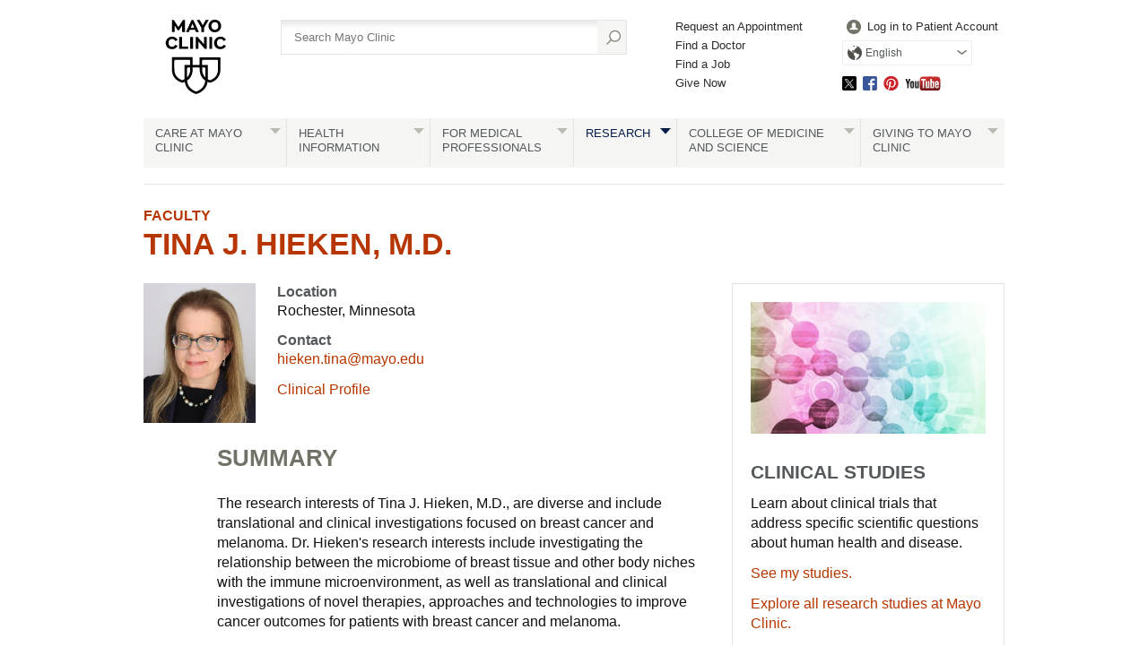

--- FILE ---
content_type: text/html; charset=utf-8
request_url: https://www.mayo.edu/research/faculty/hieken-tina-j-m-d/bio-20089011
body_size: 11563
content:
<!DOCTYPE html>



<html lang="en" dir="ltr">
<head><title>
	Tina J. Hieken, M.D. - Mayo Clinic Faculty Profiles - Mayo Clinic Research
</title><meta name="application-name" content=" " />
		<link rel="apple-touch-icon" href="/research/-/media/web/gbs/shared/images/apple-touch-icon-152x152.svg">
	
		<link rel="icon" href="/research/-/media/web/gbs/shared/images/favicon.png">
	
		<meta name="msapplication-TileColor" content="#FFFFFF" />
	
		<meta name="msapplication-TileImage" content="/research/-/media/web/gbs/shared/images/mstile-144x144.png" />
	<meta name="viewport" content="initial-scale=1.0" /><meta name="format-detection" content="telephone=no" /><meta name="PocID" content="BIO-20089011" />
<meta name="Subject" content="Hieken, Tina" />
<meta name="Focus" content="Biomedical Research Activity Focus" />
<meta property="og:site_name" content="Mayo Clinic" />
<meta name="twitter:site" content="@mayoclinic" />
<meta name="twitter:card" content="summary" />
<meta name="twitter:creator" content="@mayoclinic" />
<meta name="twitter:title" content="Tina J. Hieken, M.D." />
<meta property="og:title" content="Tina J. Hieken, M.D." />
<meta name="twitter:description" content="Learn more about the research interests of Tina J. Hieken, M.D." />
<meta property="og:description" content="Learn more about the research interests of Tina J. Hieken, M.D." />
<meta name="twitter:image" content="https://www.mayo.edu/research/-/media/web/gbs/shared/images/socialmedia-metadata/mc_twittercard_120x120.jpg" />
<meta name="twitter:image:alt" content="GBS Image alternate text SocialMedia_TwitterCard" />
<meta property="fb:app_id" content="547651825432067" />
<meta property="og:type" content="article" />
<meta property="og:url" content="https://www.mayo.edu/research/faculty/hieken-tina-j-m-d/bio-20089011" />
<meta property="og:image" content="https://www.mayo.edu/research/-/media/web/gbs/shared/images/socialmedia-metadata/mc_opengraph_600x315.jpg" />
<meta name="Description" id="Description" content="Learn more about the research interests of Tina J. Hieken, M.D." />
<link rel="canonical" href="https://www.mayo.edu/research/faculty/hieken-tina-j-m-d/bio-20089011" />
<meta name="PublishDate" content="2020-04-23" />

<meta name="contentLanguage" content="en" /><link rel="stylesheet" type="text/css" href="/bundles/styles/legacyHeader.css?v=50516C436A33B345B0888053A02ABBD58795E754" /><link rel="stylesheet" type="text/css" href="/bundles/styles/slideshow.css?v=99ACC5128CCF81CA350128A3F4A85EDE37857A7E" />
	    <link type="text/css" rel="stylesheet" href="/styles/css/gbs/mobile.css" media="only screen and (max-width: 820px)" />
    <script src="//tagdelivery.mayoclinic.org/dotedu/prod/utag.sync.js" type="text/javascript">

</script><link rel="stylesheet" type="text/css" href="/bundles/styles/accessibility.css?v=7A281B0CAEFEE3E8063E4A6C48E5620E6D28F169" />

	<link href="/research/-/media/web/gbs/shared/css/research-mobile.css?version=1" rel="stylesheet" type="text/css" media="only screen and (max-width: 719px)" />
	<link href="/research/-/media/web/gbs/shared/css/research.css?version=7" rel="stylesheet" type="text/css" media="all" /><script type="text/javascript" src="/bundles/scripts/legacyHeader.js?v=222540AD14C5C2E7A548EE9A0D89C43794928958"></script><script type="text/javascript">
var adTargeting = adTargeting || {};
adTargeting.sseSubjectId = '10026';
adTargeting.sseRelatedIds = '10026|9801|9783|9800|6047|6046|6050|6042|6051|6044|6043|6045|6049|6002|6017';
adTargeting.contentType = 'E0B3FE4BB6E641028E04E2022A2CE89D';
adTargeting.itemId = '55b7b3e5-5fc0-480f-90e3-7c453213343c';
adTargeting.keyWord = '';
adTargeting.pocId = 'BIO-20089011';
adTargeting.section = '';
adTargeting.tab = '';
adTargeting.noThirdPartyAds = '';
adTargeting.environment = 'Production'
adTargeting.language = 'en'
</script>
<script type="text/javascript" src="//nexus.ensighten.com/mayo_clinic/eduprod/Bootstrap.js"></script>
<script>(window.BOOMR_mq=window.BOOMR_mq||[]).push(["addVar",{"rua.upush":"false","rua.cpush":"true","rua.upre":"false","rua.cpre":"false","rua.uprl":"false","rua.cprl":"false","rua.cprf":"false","rua.trans":"SJ-94d88bc2-2815-4ba2-9b46-3e9eba2044b4","rua.cook":"false","rua.ims":"false","rua.ufprl":"false","rua.cfprl":"false","rua.isuxp":"false","rua.texp":"norulematch","rua.ceh":"false","rua.ueh":"false","rua.ieh.st":"0"}]);</script>
                              <script>!function(e){var n="https://s.go-mpulse.net/boomerang/";if("False"=="True")e.BOOMR_config=e.BOOMR_config||{},e.BOOMR_config.PageParams=e.BOOMR_config.PageParams||{},e.BOOMR_config.PageParams.pci=!0,n="https://s2.go-mpulse.net/boomerang/";if(window.BOOMR_API_key="VN4FK-L44QQ-648AJ-DUEKT-5TQ9T",function(){function e(){if(!o){var e=document.createElement("script");e.id="boomr-scr-as",e.src=window.BOOMR.url,e.async=!0,i.parentNode.appendChild(e),o=!0}}function t(e){o=!0;var n,t,a,r,d=document,O=window;if(window.BOOMR.snippetMethod=e?"if":"i",t=function(e,n){var t=d.createElement("script");t.id=n||"boomr-if-as",t.src=window.BOOMR.url,BOOMR_lstart=(new Date).getTime(),e=e||d.body,e.appendChild(t)},!window.addEventListener&&window.attachEvent&&navigator.userAgent.match(/MSIE [67]\./))return window.BOOMR.snippetMethod="s",void t(i.parentNode,"boomr-async");a=document.createElement("IFRAME"),a.src="about:blank",a.title="",a.role="presentation",a.loading="eager",r=(a.frameElement||a).style,r.width=0,r.height=0,r.border=0,r.display="none",i.parentNode.appendChild(a);try{O=a.contentWindow,d=O.document.open()}catch(_){n=document.domain,a.src="javascript:var d=document.open();d.domain='"+n+"';void(0);",O=a.contentWindow,d=O.document.open()}if(n)d._boomrl=function(){this.domain=n,t()},d.write("<bo"+"dy onload='document._boomrl();'>");else if(O._boomrl=function(){t()},O.addEventListener)O.addEventListener("load",O._boomrl,!1);else if(O.attachEvent)O.attachEvent("onload",O._boomrl);d.close()}function a(e){window.BOOMR_onload=e&&e.timeStamp||(new Date).getTime()}if(!window.BOOMR||!window.BOOMR.version&&!window.BOOMR.snippetExecuted){window.BOOMR=window.BOOMR||{},window.BOOMR.snippetStart=(new Date).getTime(),window.BOOMR.snippetExecuted=!0,window.BOOMR.snippetVersion=12,window.BOOMR.url=n+"VN4FK-L44QQ-648AJ-DUEKT-5TQ9T";var i=document.currentScript||document.getElementsByTagName("script")[0],o=!1,r=document.createElement("link");if(r.relList&&"function"==typeof r.relList.supports&&r.relList.supports("preload")&&"as"in r)window.BOOMR.snippetMethod="p",r.href=window.BOOMR.url,r.rel="preload",r.as="script",r.addEventListener("load",e),r.addEventListener("error",function(){t(!0)}),setTimeout(function(){if(!o)t(!0)},3e3),BOOMR_lstart=(new Date).getTime(),i.parentNode.appendChild(r);else t(!1);if(window.addEventListener)window.addEventListener("load",a,!1);else if(window.attachEvent)window.attachEvent("onload",a)}}(),"".length>0)if(e&&"performance"in e&&e.performance&&"function"==typeof e.performance.setResourceTimingBufferSize)e.performance.setResourceTimingBufferSize();!function(){if(BOOMR=e.BOOMR||{},BOOMR.plugins=BOOMR.plugins||{},!BOOMR.plugins.AK){var n="true"=="true"?1:0,t="",a="aok6itixbzpde2kuyo7a-f-b90c38229-clientnsv4-s.akamaihd.net",i="false"=="true"?2:1,o={"ak.v":"39","ak.cp":"1535107","ak.ai":parseInt("978218",10),"ak.ol":"0","ak.cr":10,"ak.ipv":4,"ak.proto":"h2","ak.rid":"84081d96","ak.r":51663,"ak.a2":n,"ak.m":"a","ak.n":"essl","ak.bpcip":"3.149.228.0","ak.cport":46860,"ak.gh":"23.57.66.171","ak.quicv":"","ak.tlsv":"tls1.3","ak.0rtt":"","ak.0rtt.ed":"","ak.csrc":"-","ak.acc":"","ak.t":"1767162814","ak.ak":"hOBiQwZUYzCg5VSAfCLimQ==bsFfVl1qjDOKpXrNX7+zBsmSRFbep58g65uRDtlGbBCr/hyco4NKRBn8bDSJRW4LLevVsqxq8JVBNKYkNbZZHc+fNtmnKm6y6aTJpZ9HJCsidrWUURtkJcnXNPV7L7B7Ly+oLz+c26mr0NlQouAbUbYcdUw24EGwsSDI/iVqITbwmiKf/fUvSxwR7GvKyYiJkODbAgcA3BWUfrkLz9xChqp5LWkZewZPDjPK5l/PvxrQtLwrY6HgsRRQ1K7/ODFDCiYr2omBzet1OkVWvKAkAqUA7GrME5pbc7PrrZfUhT7WwAShhC3Nj+IBCzrmF8v1joU2Pf6Zv1VfaUB7i+vnMgo9zZu1XJ0kX/4OYL0BXXhkvSjDf5tuMYCXvcDfETZEKbX48e9VcCZVpXrwCYqmDFxFC8jEgXr83kHj+Ifi4rg=","ak.pv":"25","ak.dpoabenc":"","ak.tf":i};if(""!==t)o["ak.ruds"]=t;var r={i:!1,av:function(n){var t="http.initiator";if(n&&(!n[t]||"spa_hard"===n[t]))o["ak.feo"]=void 0!==e.aFeoApplied?1:0,BOOMR.addVar(o)},rv:function(){var e=["ak.bpcip","ak.cport","ak.cr","ak.csrc","ak.gh","ak.ipv","ak.m","ak.n","ak.ol","ak.proto","ak.quicv","ak.tlsv","ak.0rtt","ak.0rtt.ed","ak.r","ak.acc","ak.t","ak.tf"];BOOMR.removeVar(e)}};BOOMR.plugins.AK={akVars:o,akDNSPreFetchDomain:a,init:function(){if(!r.i){var e=BOOMR.subscribe;e("before_beacon",r.av,null,null),e("onbeacon",r.rv,null,null),r.i=!0}return this},is_complete:function(){return!0}}}}()}(window);</script></head>
<body class="bio browser-large">
    <script type="text/javascript">
	(function(a,b,c,d) {
 a='//tagdelivery.mayoclinic.org/dotedu/prod/utag.js';
 b=document;c='script';d=b.createElement(c);d.src=a;
 d.type='text/java'+c;d.async=true;
 a=b.getElementsByTagName(c)[0];a.parentNode.insertBefore(d,a)})();

</script>
    <form method="post" action="/research/faculty/hieken-tina-j-m-d/bio-20089011" id="mayoform">
<div class="aspNetHidden">
<input type="hidden" name="__VIEWSTATE" id="__VIEWSTATE" value="jC3w5PtRdSMUPWB6GmK/z/jLgsNrMnsXy+rZWdiBMLsuRU+sm8KpAX3VbLQkfPjKpLxO2Vwo9ZZ0YWh4tl49PQ3S20o=" />
</div>

<script type="text/javascript">
//<![CDATA[
var theForm = document.forms['mayoform'];
if (!theForm) {
    theForm = document.mayoform;
}
function __doPostBack(eventTarget, eventArgument) {
    if (!theForm.onsubmit || (theForm.onsubmit() != false)) {
        theForm.__EVENTTARGET.value = eventTarget;
        theForm.__EVENTARGUMENT.value = eventArgument;
        theForm.submit();
    }
}
//]]>
</script>


<script src="/WebResource.axd?d=pynGkmcFUV13He1Qd6_TZAbCdb4llsesSUDs1wEIQs7_l4yuGDaeYYXYZPfMzeNpTe9xHQ2&amp;t=638901526312636832" type="text/javascript"></script>

<div class="aspNetHidden">

	<input type="hidden" name="__VIEWSTATEGENERATOR" id="__VIEWSTATEGENERATOR" value="5F9B702C" />
	<input type="hidden" name="__SCROLLPOSITIONX" id="__SCROLLPOSITIONX" value="0" />
	<input type="hidden" name="__SCROLLPOSITIONY" id="__SCROLLPOSITIONY" value="0" />
	<input type="hidden" name="__EVENTTARGET" id="__EVENTTARGET" value="" />
	<input type="hidden" name="__EVENTARGUMENT" id="__EVENTARGUMENT" value="" />
	<input type="hidden" name="__EVENTVALIDATION" id="__EVENTVALIDATION" value="+L5MsPtOq+vUrSBtZgx48RgcPkCh259HPVOsH/OepLgVyX3l7PfuS17j7u4ViqklZWmsmjqqcOb7Sws3zw08SFJYj9gppAsvdraXe4IuztPlXcRF68+gQLi3JFpxIlbkAfP3368t/FoRmAOK04h7cAjAco2J4QyQcTqI+p7uTXWeBmgNy+l/h/JgasYcCadaFK7b3lSb0WhZcqhKwbxk4tkXj/c=" />
</div>
	    
        

<!-- Skip Buttons -->
<button type="button" id="skip-nav" class="visually-hidden skip-button">Skip to site navigation</button>
<button type="button" id="skip-content" class="visually-hidden skip-button">Skip to Content</button>


	    <div class="page-alert" role="alert" style="display:none;"><div id="et_noEnglishVersion">no_english_version</div></div>
        <div class="page-alert" role="alert" style="display:none;"><div id="et_noArabicVersion">no_arabic_version</div></div>
        
        
        
        
	    
        <div id="mayo-wrapper">
            

<div id="mayo-header" role="navigation" tabindex="-1">         
    <nav class="desktop-only">
        <a href="https://www.mayoclinic.org:443/" class="mayo-logo" id="et_MayoLogo_DDD85D51" data-tagid="Mayo-Logo-Tag" data-taglocation="Top Nav" data-tagdetail="Site Navigation" ><img src="/-/media/images/mayologo.svg" alt="Mayo Clinic" title="Mayo Clinic" /></a>
        <div id="globalsearch">
            
<div class="form searchform">
	<input type="hidden" name="ctl08$ctl00$AutoSuggestSelected" id="AutoSuggestSelected" value="false" />
    <label for="azureSiteSearchTerm">Search</label>
    <input name="ctl08$ctl00$azureSiteSearchTerm" type="text" id="azureSiteSearchTerm" class="azureSearchAutocomplete" name="siteSearchKeyword" placeholder="Search Mayo Clinic" data-host="/api/googlesearch/autocomplete/get" data-mode="google" data-language="en" data-selected-field-id="AutoSuggestSelected" data-search-button-id="Search" />
    <input type="submit" name="ctl08$ctl00$Search" value="" id="Search" type="button" src="/styles/img/gbs/icon-search.png" alt="" title="Search" value="Search" />
</div>
        </div>
        <div id="gnavone">
            <ul class="nav-dynamic"><li><a href="https://www.mayoclinic.org/appointments" id="et_HeaderLinkQuick_6CBA989C" >Request an Appointment</a></li><li><a href="https://www.mayoclinic.org/appointments/find-a-doctor" id="et_HeaderLinkQuick_9AC3DFAB" >Find a Doctor</a></li><li><a href="https://jobs.mayoclinic.org/" id="et_HeaderLinkQuick_BB3DC99E" >Find a Job</a></li><li><a href="https://give.mayoclinic.org/campaign/740556/donate" id="et_HeaderLinkQuick_91358B17" >Give Now</a></li></ul>
        </div>
        <div id="gnavtwo">
            <ul role="menubar" class="nav-global translate-dropdown-container">
                
                <li role="menuitem">
                    <a href="https://onlineservices.mayoclinic.org/content/staticpatient/showpage/patientonline" id="et_HeaderLinkSignIn_8D930527" class="login" >Log in to Patient Account</a>
                </li>
                <li role="menuitem" class="translate-dropdown" aria-haspopup="true">
<a href="/research/faculty/hieken-tina-j-m-d/bio-20089011" aria-controls="available-languages" class="translate-btn">English</a>
<ul id="available-languages" role="menu" aria-hidden="true">
<li role="menuitem"><a href="/es-es/research/faculty/hieken-tina-j-m-d/bio-20089011" id="et_HeaderLinkLanguage_DDB44AFC">Español</a></li>
<li role="menuitem"><a href="https://www.mayoclinic.org/ar" id="et_HeaderLinkLanguage_CEEDFA68" class="text-right">العربية</a></li>
<li role="menuitem"><a href="https://www.mayoclinic.org/zh-hans" id="et_HeaderLinkLanguage_63EBDDB9">简体中文</a></li>

</ul></li>

            </ul>
            <ul class="socialmedia"><li class="twitter"><a id="social_twitter" class="twitter" href="https://twitter.com/MayoClinic" >Twitter</a></li><li class="facebook"><a id="social_facebook" class="facebook" href="https://www.facebook.com/MayoClinic" >Facebook</a></li><li class="pinterest"><a id="social_pinterest" class="pinterest" href="https://www.pinterest.com/mayoclinic/" >Pinterest</a></li><li class="youtube"><a id="social_youtube" class="youtube" href="https://www.youtube.com/user/mayoclinic" >YouTube</a></li></ul>
        </div>
    </nav>
    <nav class="mobile-only">
        <div id="mobilenav">
            <ul role="menubar" class="nav-global mobile translate-dropdown-container">
                <li role="menuitem" class="translate-dropdown" aria-haspopup="true">
<a href="/research/faculty/hieken-tina-j-m-d/bio-20089011" aria-controls="mobile-available-languages" class="translate-btn">English</a>
<ul id="mobile-available-languages" role="menu" aria-hidden="true">
<li role="menuitem"><a href="/es-es/research/faculty/hieken-tina-j-m-d/bio-20089011" id="mobile-et_HeaderLinkLanguage_DDB44AFC">Español</a></li>
<li role="menuitem"><a href="https://www.mayoclinic.org/ar" id="mobile-et_HeaderLinkLanguage_CEEDFA68" class="text-right">العربية</a></li>
<li role="menuitem"><a href="https://www.mayoclinic.org/zh-hans" id="mobile-et_HeaderLinkLanguage_63EBDDB9">简体中文</a></li>

</ul></li>

            </ul>
            <div>
                <a href="https://www.mayoclinic.org/">
                    <img src="/styles/img/gbs/logo-mayoclinic-mobile.svg" alt="mayo-mobile-logo-image" /></a>
                <ul>
                    <li class= "menu"><a href="#">Menu</a></li>
                    <li class="search"><a href="#">Search</a></li>
                </ul>
            </div>
            <div id="ctl08_search_mobile" class="searchform">
                <div class="outline">
                    <div id="ctl08_panMobileAzureSearch" onkeypress="javascript:return WebForm_FireDefaultButton(event, &#39;ctl08_SearchMobileAzure&#39;)">
	
	                    <input type="hidden" name="ctl08$AutoSuggestSelectedMobile" id="AutoSuggestSelectedMobile" value="false" />
	                    <label for="SearchMainMobile" class="myc-visuallyhidden">Search</label>
                        <input name="ctl08$SearchMainMobile" type="text" id="SearchMainMobile" class="azureSearchAutocomplete" name="searchKeyword" placeholder="Search Mayo Clinic" data-host="/api/googlesearch/autocomplete/get" data-mode="google" data-language="en" data-selected-field-id="AutoSuggestSelectedMobile" data-search-button-id="ctl08_SearchMobileAzure" />
                        <input type="submit" name="ctl08$SearchMobileAzure" value="" id="ctl08_SearchMobileAzure" type="button" src="/styles/img/gbs/icon-search.png" alt="Search" title="Search" value="Search" />
                    
</div>                
                </div>
            </div>
        </div>
    </nav>
    
    <nav class="nav-both" role="navigation" aria-label="Navigation Menu">
         <a class="mobile-only" href="#">All Mayo Clinic Topics</a><ul class="nav" id="nav" role="menubar"><li class="no-image"> <a href="https://www.mayoclinic.org/patient-centered-care" id="et_globalNavigation_0B9BEADC" class="submenu" >Care at Mayo Clinic</a><div><ul><li class="mobileOverview"><a href="https://www.mayoclinic.org/patient-centered-care " id="et_globalNavigation_0B9BEADC_mobile_overview">Overview</a></li><li><a href="https://www.mayoclinic.org/appointments" id="et_globalNavigation_E9F0AD60" >Appointments</a></li><li><a href="https://www.mayoclinic.org/locations" id="et_globalNavigation_16C51EF4" >Locations</a></li><li><a href="https://www.mayoclinic.org/patient-visitor-guide" id="et_globalNavigation_8432C373" >Patient & Visitor Guide</a></li><li><a href="https://www.mayoclinic.org/international" id="et_globalNavigation_2A27029E" >International Services</a></li><li><a href="https://www.mayoclinic.org/departments-centers" id="et_globalNavigation_E54FA2D0" >Medical Departments & Centers</a></li><li><a href="https://www.mayoclinic.org/appointments/find-a-doctor" id="et_globalNavigation_D8E2EEA7" >Doctors & Medical Staff</a></li><li><a href="https://onlineservices.mayoclinic.org/content/staticpatient/showpage/patientonline " id="et_globalNavigation_C2EF2CFF" >Patient Online Services</a></li><li><a href="https://www.mayoclinic.org/billing-insurance" id="et_globalNavigation_C673CA17" >Billing & Insurance</a></li><li><a href="/research/clinical-trials" id="et_globalNavigation_2236BE75" >Clinical Trials</a></li><li><a href="https://www.mayoclinic.org/about-mayo-clinic/international-business-collaborations" id="et_globalNavigation_544E3CA3" >International Business Collaborations</a></li><li><a href="https://www.mayoclinic.org/about-mayo-clinic" id="et_globalNavigation_596BC03A" >About Mayo Clinic</a></li><li><a href="https://www.mayoclinic.org/about-mayo-clinic/contact" id="et_globalNavigation_18713DBD" >Contact Us</a></li></ul></div></li><li> <a id="et_globalNavigation_E098AB76" class="submenu" >Health Information</a><div><ul><li class="mobileOverview"><a href=" " id="et_globalNavigation_E098AB76_mobile_overview">Overview</a></li><li><a href="https://www.mayoclinic.org/diseases-conditions" id="et_globalNavigation_0E11A4BA" >Diseases & Conditions A-Z</a></li><li><a href="https://www.mayoclinic.org/symptoms" id="et_globalNavigation_BF86A6C6" >Symptoms A-Z</a></li><li><a href="https://www.mayoclinic.org/tests-procedures" id="et_globalNavigation_F668D8A5" >Tests & Procedures A-Z</a></li><li><a href="https://www.mayoclinic.org/drugs-supplements" id="et_globalNavigation_A8C14704" >Drugs & Supplements A-Z</a></li><li><a href="https://mcpress.mayoclinic.org/?utm_source=MC-DotOrg-Nav&utm_medium=Link&utm_campaign=MC-Press&utm_content=MCPRESS" id="et_globalNavigation_7FA73788" >Health Books</a></li><li><a href="https://healthyliving.mayoclinic.org/?mc_id=global&utm_source=mayoclinicorgmainnav&utm_medium=l&utm_content=healthylivingprogram&utm_campaign=hlp&geo=national&placementsite=enterprise&cauid=100469" id="et_globalNavigation_FBF16AC0" >Healthy Living Program</a></li><li><a href="https://mcpress.mayoclinic.org/healthletter/?utm_source=MC-DotOrg-Nav&utm_medium=Link&utm_campaign=HealthLetter&utm_content=HLART" id="et_globalNavigation_4A1B9EAE" >Mayo Clinic Health Letter</a></li><li><a href="https://www.mayoclinic.org/healthy-lifestyle" id="et_globalNavigation_EAE6F61B" >Healthy Lifestyle</a></li></ul><blockquote><img src="/-/media/kcms/gbs/research/images/2013/05/02/10/56/globalnav-patientcare.jpg" alt="" /><p><strong>Featured conditions</strong></p>
<a href="https://www.mayoclinic.org/diseases-conditions/brain-tumor/symptoms-causes/syc-20350084">Brain tumor</a>, <a href="https://www.mayoclinic.org/diseases-conditions/breast-cancer/symptoms-causes/syc-20352470">breast cancer</a>, <a href="https://www.mayoclinic.org/diseases-conditions/colon-cancer/symptoms-causes/syc-20353669">colon cancer</a>, <a href="https://www.mayoclinic.org/diseases-conditions/adult-congenital-heart-disease/symptoms-causes/syc-20355456">congenital heart disease</a>, <a href="https://www.mayoclinic.org/diseases-conditions/heart-arrhythmia/symptoms-causes/syc-20350668">heart arrhythmia</a>.  <a href="https://www.mayoclinic.org/diseases-conditions">See more conditions</a>.


</blockquote></div></li><li class="no-image"> <a href="https://www.mayoclinic.org/medical-professionals" id="et_globalNavigation_F38D7251" class="submenu" >For Medical Professionals</a><div><ul><li class="mobileOverview"><a href="https://www.mayoclinic.org/medical-professionals " id="et_globalNavigation_F38D7251_mobile_overview">Overview</a></li><li><a href="https://www.mayoclinic.org/medical-professionals/provider-relations" id="et_globalNavigation_9EA6E84B" >Provider Relations</a></li><li><a href="https://carelink.mayoclinic.org" id="et_globalNavigation_74059880" >CareLink Online Referrals</a></li><li><a href="https://ce.mayo.edu/" id="et_globalNavigation_D2A8A808" >Continuing Medical Education</a></li><li><a href="https://www.mayocliniclabs.com/" id="et_globalNavigation_7DFBD765" >Mayo Clinic Laboratories</a></li><li><a href="https://askmayoexpert.mayoclinic.org/" id="et_globalNavigation_A857262A" >AskMayoExpert</a></li><li><a href="http://medprofvideos.mayoclinic.org" id="et_globalNavigation_CC7B445C" >Video Center</a></li><li><a href="https://www.mayoclinic.org/medical-professionals/publications" id="et_globalNavigation_A36B1F49" >Journals and Publications</a></li></ul></div></li><li class="current no-image"> <a href="/research" id="et_globalNavigation_3CF3C3A8" class="submenu" >Research</a><div><ul><li class="mobileOverview"><a href="/research " id="et_globalNavigation_3CF3C3A8_mobile_overview">Overview</a></li><li><a href="/research/faculty" id="et_globalNavigation_DAE6DCA5" >Research Faculty</a></li><li><a href="/research/labs" id="et_globalNavigation_44C1CC47" >Laboratories</a></li><li><a href="/research/core-facilities/overview" id="et_globalNavigation_1A919B3F" >Core Facilities</a></li><li><a href="/research/centers-programs" id="et_globalNavigation_5EA8308E" >Centers & Programs</a></li><li><a href="/research/departments-divisions" id="et_globalNavigation_6A0B2DB9" >Departments & Divisions</a></li><li><a href="/research/clinical-trials" id="et_globalNavigation_A27D95B4" >Clinical Trials</a></li><li><a href="/research/institutional-review-board" id="et_globalNavigation_52877283" >Institutional Review Board</a></li><li><a href="https://jobs.mayoclinic.org/search-jobs/postdoctoral%20fellowships/33647/1" id="et_globalNavigation_EA15EC46" >Postdoctoral Fellowships</a></li><li><a href="/research/training-grant-programs" id="et_globalNavigation_09BEA80A" >Training Grant Programs</a></li></ul></div></li><li class="no-image"> <a href="https://college.mayo.edu/" id="et_globalNavigation_AD5A3E3B" class="submenu" >College of Medicine and Science</a><div><ul><li class="mobileOverview"><a href="https://college.mayo.edu/ " id="et_globalNavigation_AD5A3E3B_mobile_overview">Overview</a></li><li><a href="https://college.mayo.edu/academics/biomedical-research-training/" id="et_globalNavigation_1478AE90" >Mayo Clinic Graduate School of Biomedical Sciences</a></li><li><a href="https://college.mayo.edu/academics/mayo-clinic-alix-school-of-medicine/" id="et_globalNavigation_F27762FF" >Mayo Clinic Alix School of Medicine</a></li><li><a href="https://ce.mayo.edu/" id="et_globalNavigation_CB533B79" >Mayo Clinic School of Continuous Professional Development</a></li><li><a href="https://college.mayo.edu/academics/residencies-and-fellowships/" id="et_globalNavigation_CAD3C229" >Mayo Clinic School of Graduate Medical Education</a></li><li><a href="https://college.mayo.edu/academics/health-sciences-education/" id="et_globalNavigation_A5E6AD43" >Mayo Clinic School of Health Sciences</a></li></ul></div></li><li class="no-image"> <a href="https://www.mayoclinic.org/giving-to-mayo-clinic" id="et_globalNavigation_3EBF1535" class="submenu" >Giving to Mayo Clinic</a><div><ul><li class="mobileOverview"><a href="https://www.mayoclinic.org/giving-to-mayo-clinic " id="et_globalNavigation_3EBF1535_mobile_overview">Overview</a></li><li><a href="https://give.mayoclinic.org/campaign/740556/donate" id="et_globalNavigation_6DF36AE4" >Give Now</a></li><li><a href="https://www.mayoclinic.org/giving-to-mayo-clinic/contact-us/frequently-asked-questions" id="et_globalNavigation_08E100B9" >Frequently Asked Questions</a></li><li><a href="https://www.mayoclinic.org/giving-to-mayo-clinic/contact-us" id="et_globalNavigation_2FF5280F" >Contact Us to Give</a></li></ul></div></li></ul>
    </nav>
    
</div>

            <div id="main">
                

                	

<div class="headers">
    <a href="/research/faculty">Faculty</a><h1> <a href="/research/faculty/hieken-tina-j-m-d/bio-20089011" >Tina J. Hieken, M.D.</a></h1>




</div>


    
<div id="content">
    <div id="person">
       <img src="/-/media/kcms/employees/2018/06/16/22/47/tina-hieken-15589811.jpg" alt=""  class="profile" />
        <div>
            
            <h3>Location</h3>
            <span>Rochester, Minnesota</span>
            <h3>Contact</h3>
            
            <span><a href="mailto:hieken.tina@mayo.edu">hieken.tina@mayo.edu</a></span>
            <a href="https://www.mayoclinic.org/biographies/hieken-tina-j-m-d/bio-20055458" class="clinical">Clinical Profile</a>
        </div>
    </div>
    <div id="person-two">      
        <div id="profile-section">            
              <h2>SUMMARY</h2>
              <p>The research interests of Tina J. Hieken, M.D., are diverse and include translational and clinical investigations focused on breast cancer and melanoma. Dr. Hieken's research interests include investigating the relationship between the microbiome of breast tissue and other body niches with the immune microenvironment, as well as translational and clinical investigations of novel therapies, approaches and technologies to improve cancer outcomes for patients with breast cancer and melanoma.</p>
<h3>Focus areas</h3>
<ul>
    <li>Understanding the role of the microbiome; particularly the microbiome of body tissues and its interaction with the immune system, cancer risk, disease progression and treatment response</li>
    <li>Developing biomarkers of risk prediction and establishing a foundation for novel approaches to breast cancer prevention such as probiotics, prebiotics and vaccines</li>
    <li>Using novel therapeutic approaches and advanced imaging modalities to facilitate individualized and improved surgical management of patients with breast cancer and melanoma</li>
    <li>Leading clinical trials utilizing new, efficacious targeted immunotherapies prior to operation in patients with node-positive melanoma to improve cancer outcomes and to understand the biology underlying treatment response</li>
</ul>
<h3>Significance to patient care</h3>
<p>Breast cancer and melanoma are significant public health challenges and the emotional and physical toll of surgical treatment can be a substantial detriment to patient well-being, even when a favorable prognosis is expected. Strategies to individualize care, moving toward precision medicine, have the potential to target the best possible care to those patients most likely to benefit, while minimizing intrusive therapies and avoiding futile care.</p>
<p>Dr. Hieken's efforts to characterize new biome-based biomarkers to individualize breast cancer risk prediction have the potential to benefit hundreds of thousands of women at risk. This work could lead to novel strategies to decrease risk, and pathogenesis studies that might ensue from this work have the potential for major impacts on public health. Characterization of the molecular risk markers has value for breast cancer risk prediction and presents an opportunity for high-impact novel breast cancer prevention therapies, including novel pharmacological risk-reducing agents, probiotics, prebiotics and vaccines. Similarly, new approaches to deliver systemic treatment to high-risk melanoma patients may shift treatment paradigms and improve cancer outcomes in the near future.</p>
        </div>    
        <p></p>
        <h2>PROFESSIONAL DETAILS</h2>
        <h3>Primary Appointment</h3><ol><li>Consultant, Division of Breast and Melanoma Surgical Oncology, Department of Surgery</li></ol>
        
        
        <h3>Academic Rank</h3><ol><li>Professor of Surgery</li></ol>
        <h2>EDUCATION</h2><ol class="education"><li><strong>Fellow - Surgical Oncology</strong> Specialized Cancer Center, University of Illinois at Chicago</li><li><strong>Internship/Residency - General Surgery Residency and Internship</strong> Boston University Affiliated Hospitals</li><li><strong>MD</strong> Boston University School of Medicine</li><li><strong>BA</strong> College of Liberal Arts, Boston University</li></ol>
    </div>
</div>


 <div id="secondary">
     <div class="contentbox">
<div class="img"><div class="lazy-load615 embed-container ratio-16-9"><noscript data-alt-240="" data-alt-720="" data-src-240="" data-src-720="/-/media/kcms/gbs/research/images/2022/02/10/19/11/clinical-trials-304x171-ss_260330450-1.jpg"> <img alt= src="/-/media/kcms/gbs/research/images/2022/02/10/19/11/clinical-trials-304x171-ss_260330450-1.jpg"/> </noscript> </div></div>

<h3>Clinical Studies</h3>


<p>Learn about clinical trials that address specific scientific questions about human health and disease.</p>


<p><a href="/research/clinical-trials/faculty-search-results?authid=15589811"><span class="action">See my studies.</span></a></p>
<p><a href="https://www.mayo.edu/research/clinical-trials">Explore all research studies at Mayo Clinic.</a></p>

</div>

 


<script src="/Styles/js/GBS/MayoMobileRendering.js" type="text/javascript"></script>


<script  type="text/javascript">
    RenderMobile('lazy-load615');
</script>
<a href="/research/searchpublications/publications?authid=15589811" class="linkbox">
<div class="img"><div class="lazy-load881 embed-container ratio-16-9"><noscript data-alt-240="" data-alt-720="" data-src-240="" data-src-720="/-/media/kcms/gbs/research/images/2022/02/10/19/11/publications-304x171-803732-3127397-0013.jpg"> <img alt= src="/-/media/kcms/gbs/research/images/2022/02/10/19/11/publications-304x171-803732-3127397-0013.jpg"/> </noscript> </div></div>

<h3>Publications</h3>


<p>See the peer-reviewed findings I have published as a result of my research.</p>

<span class="action">Review publications.</span>



</a>

 


<script src="/Styles/js/GBS/MayoMobileRendering.js" type="text/javascript"></script>


<script  type="text/javascript">
    RenderMobile('lazy-load881');
</script>
<a href="http://mayoclinic.pure.elsevier.com/en/persons/tina-j-hieken(9fe15446-90cf-42ce-87dc-a9298b23f0a4).html" class="linkbox">
<div class="img"><div class="lazy-load744 embed-container ratio-16-9"><noscript data-alt-240="" data-alt-720="" data-src-240="" data-src-720="/-/media/kcms/gbs/research/images/2015/08/07/13/37/scival-pure-experts-logo2.jpg"> <img alt= src="/-/media/kcms/gbs/research/images/2015/08/07/13/37/scival-pure-experts-logo2.jpg"/> </noscript> </div></div>

<h3>Research impact</h3>


<p>Review my research fingerprint, network, grants, projects, publications, Scopus profile, and Altmetrics scores and badges.</p>

<span class="action">Pure Experts profile</span>



</a>

 


<script src="/Styles/js/GBS/MayoMobileRendering.js" type="text/javascript"></script>


<script  type="text/javascript">
    RenderMobile('lazy-load744');
</script>

     
     
 </div>

                

<div class="related-links">
    
        <h2 class="divider">Related links</h2>
    
    <div class="sub">
        <div class="p-8 rel-static">
<div id="dynamicListTile" class="contentbox s8 no-border" >
    <h2>Areas of Research</h2>
    
    <ul>
<li><a href="/research/centers-programs/cancer-research" >Mayo Clinic Comprehensive Cancer Center &mdash; Research</a></li>
<li><a href="/research/centers-programs/cancer-research/research-programs/advanced-clinical-trials-translational-sciences" >Advanced Clinical Trials and Translational Services</a></li>
</ul>

</div>

</div>
        <div class="p-4 rel-global"></div>           
    </div>
    
</div>
                


<div class="other-topics">
    <h2>More about research at Mayo Clinic</h2>
    <ul>
        
                 <li class="t-1"><a href="/research/faculty" >Research Faculty</a></li>
            
                 <li class="t-2"><a href="/research/labs" >Laboratories</a></li>
            
                 <li class="t-3"><a href="/research/core-facilities/overview" >Core Facilities</a></li>
            
                 <li class="t-4"><a href="/research/centers-programs" >Centers & Programs</a></li>
            
                 <li class="t-5"><a href="/research/departments-divisions" >Departments & Divisions</a></li>
            
                 <li class="t-6"><a href="/research/clinical-trials" >Clinical Trials</a></li>
            
                 <li class="t-7"><a href="/research/institutional-review-board" >Institutional Review Board</a></li>
            
                 <li class="t-8"><a href="https://jobs.mayoclinic.org/search-jobs/postdoctoral%20fellowships/33647/1" >Postdoctoral Fellowships</a></li>
            
                 <li class="t-9"><a href="/research/training-grant-programs" >Training Grant Programs</a></li>
            
                 <li class="t-10"><a href="/research/publications" >Publications</a></li>
                 
    </ul>
</div>


                <div class="clearfix">
                    .
                </div>
            </div>
            <div class="pageinfo">
                <span>BIO-20089011</span>
                
            </div>
            
            <h2 class="hide">Mayo Clinic Footer</h2>
	<div id="footer" role="contentinfo"><ul class="footernav"><li><a href="https://www.mayoclinic.org:443/appointments" >Request Appointment</a></li><li><a href="https://give.mayoclinic.org/campaign/740556/donate" >Give Now</a></li><li><a href="https://www.mayoclinic.org:443/about-mayo-clinic/contact" >Contact Us</a></li><li><a href="https://www.mayoclinic.org:443/about-mayo-clinic" >About Mayo Clinic</a></li><li><a href="https://onlineservices.mayoclinic.org/content/staticemployee/showpage/employeeindex" >Employees</a></li><li><a href="https://www.mayoclinic.org:443/site-help/site-map" >Site Map</a></li><li><a href="https://www.mayoclinic.org:443/about-this-site" >About This Site</a></li></ul>
	<div class="sub footercopy"><div class="p-4"><h3>Legal Conditions and Terms</h3><p>Any use of this site constitutes your agreement to the Terms and Conditions and Privacy Policy linked below.
<ul>
    <li><a href="https://www.mayoclinic.org/about-this-site/terms-conditions-use-policy">Terms and Conditions</a></li>
    <li><strong><a href="https://www.mayoclinic.org/about-this-site/privacy-policy">Privacy Policy</a></strong></li>
    <li><strong><a href="https://mcforms.mayo.edu/mc5200-mc5299/mc5256-01.pdf">Notice of Privacy Practices</a></strong></li>
    <li><a href="https://mcforms.mayo.edu/mc2500-mc2599/mc2570-61.pdf">Notice of Nondiscrimination</a></li>
    <li><a href="#" id="privacyManageCookies" onclick="Bootstrapper.gateway.openBannerCustom();">Manage Cookies</a></li>
</ul></p></div><div class="p-4"><h3>Advertising</h3><p>Mayo Clinic is a nonprofit organization and proceeds from Web advertising help support our mission. Mayo Clinic does not endorse any of the third party products and services advertised.</p><ul><li><a href="https://www.mayoclinic.org:443/about-this-site/advertising-sponsorship-policy">Advertising and sponsorship policy</a></li><li><a href="https://www.mayoclinic.org:443/about-this-site/advertising-sponsorship">Advertising and sponsorship opportunities</a></li></ul></div><div class="p-4"><h3>Reprint Permissions</h3><p>A single copy of these materials may be reprinted for noncommercial personal use only. "Mayo," "Mayo Clinic," "MayoClinic.org," "Mayo Clinic Healthy Living," and the triple-shield Mayo Clinic logo are trademarks of Mayo Foundation for Medical Education and Research.</p></div></div><span>© 1998-2025 Mayo Foundation for Medical Education and Research (MFMER). All rights reserved.</span></div>
        </div>
	    
        <script type="text/javascript" src="/bundles/scripts/legacyFooter.js?v=1978F7018FC35F9F6288448CCD6D5AD7C68FEAF5"></script><script type="text/javascript" src="/bundles/scripts/slideshow.js?v=F48B9CAA1AE48522E5D18ED6622D2904E51796F3"></script>

	    <script type="text/javascript" src="/bundles/scripts/accessibility.js?v=712488147275F5F5B101CA4267AAD8904F56673B"></script>

        <script type="text/javascript" src="/Styles/js/gbs/bootstrap.min.js"></script><script type="text/javascript" src="/styles/js/gbs/clinical-trials.js"></script>
	    
	    
        
    

<script type="text/javascript">
//<![CDATA[

theForm.oldSubmit = theForm.submit;
theForm.submit = WebForm_SaveScrollPositionSubmit;

theForm.oldOnSubmit = theForm.onsubmit;
theForm.onsubmit = WebForm_SaveScrollPositionOnSubmit;
//]]>
</script>
</form>
    <div id="isMobile">
    </div>
    <!-- this placeholder for surveys. -->
    <div id="oas_Frame1"></div>

 

</body>
</html>


--- FILE ---
content_type: text/css
request_url: https://www.mayo.edu/bundles/styles/legacyHeader.css?v=50516C436A33B345B0888053A02ABBD58795E754
body_size: 48279
content:
/*! fancyBox v2.1.4 fancyapps.com | fancyapps.com/fancybox/#license */
.fancybox-wrap,.fancybox-skin,.fancybox-outer,.fancybox-inner,.fancybox-image,.fancybox-wrap iframe,.fancybox-wrap object,.fancybox-nav,.fancybox-nav span,.fancybox-tmp{padding:0;margin:0;border:0;outline:none;vertical-align:top}.fancybox-wrap{position:absolute;top:0;left:0;z-index:8020}.fancybox-skin{position:relative;background:#f9f9f9;color:#444;text-shadow:none;-webkit-border-radius:4px;-moz-border-radius:4px;border-radius:4px}.fancybox-opened{z-index:8030}.fancybox-opened .fancybox-skin{-webkit-box-shadow:0 10px 25px rgba(0,0,0,.5);-moz-box-shadow:0 10px 25px rgba(0,0,0,.5);box-shadow:0 10px 25px rgba(0,0,0,.5)}.fancybox-outer,.fancybox-inner{position:relative}.fancybox-inner{overflow:hidden}.fancybox-type-iframe .fancybox-inner{-webkit-overflow-scrolling:touch}.fancybox-error{color:#444;font:14px/20px "Helvetica Neue",Helvetica,Arial,sans-serif;margin:0;padding:15px;white-space:nowrap}.fancybox-image,.fancybox-iframe{display:block;width:100%;height:100%}.fancybox-image{max-width:100%;max-height:100%}#fancybox-loading,.fancybox-close,.fancybox-prev span,.fancybox-next span{background-image:url('../../styles/css/gbs/fancybox_sprite.png')}#fancybox-loading{position:fixed;top:50%;left:50%;margin-top:-22px;margin-left:-22px;background-position:0 -108px;opacity:.8;cursor:pointer;z-index:8060}#fancybox-loading div{width:44px;height:44px;background:url('../../styles/css/gbs/fancybox_loading.gif') center center no-repeat}.fancybox-close{position:absolute;top:-18px;right:-18px;width:36px;height:36px;cursor:pointer;z-index:8040}.fancybox-nav{position:absolute;top:0;width:40%;height:100%;cursor:pointer;text-decoration:none;background:transparent url('../../styles/css/gbs/blank.gif');-webkit-tap-highlight-color:rgba(0,0,0,0);z-index:8040}.fancybox-prev{left:0}.fancybox-next{right:0}.fancybox-nav span{position:absolute;top:50%;width:36px;height:34px;margin-top:-18px;cursor:pointer;z-index:8040;visibility:hidden}.fancybox-prev span{left:10px;background-position:0 -36px}.fancybox-next span{right:10px;background-position:0 -72px}.fancybox-nav:hover span{visibility:visible}.fancybox-tmp{position:absolute;top:-99999px;left:-99999px;visibility:hidden;max-width:99999px;max-height:99999px;overflow:visible !important}.fancybox-lock{overflow:hidden}.fancybox-overlay{position:absolute;top:0;left:0;overflow:hidden;display:none;z-index:8010;background:url('../../styles/css/gbs/fancybox_overlay.png')}.fancybox-overlay-fixed{position:fixed;bottom:0;right:0}.fancybox-lock .fancybox-overlay{overflow:auto;overflow-y:scroll}.fancybox-title{visibility:hidden;font:normal 13px/20px "Helvetica Neue",Helvetica,Arial,sans-serif;position:relative;text-shadow:none;z-index:8050}.fancybox-opened .fancybox-title{visibility:visible}.fancybox-title-float-wrap{position:absolute;bottom:0;right:50%;margin-bottom:-35px;z-index:8050;text-align:center}.fancybox-title-float-wrap .child{display:inline-block;margin-right:-100%;padding:2px 20px;background:transparent;background:rgba(0,0,0,.8);-webkit-border-radius:15px;-moz-border-radius:15px;border-radius:15px;text-shadow:0 1px 2px #222;color:#fff;font-weight:bold;line-height:24px;white-space:nowrap}.fancybox-title-outside-wrap{position:relative;margin-top:10px;color:#fff}.fancybox-title-inside-wrap{padding-top:10px}.fancybox-title-over-wrap{position:absolute;bottom:0;left:0;color:#fff;padding:10px;background:#000;background:rgba(0,0,0,.8)}.absolute{position:absolute}.relative{position:relative}.block{display:block}.zero{margin:0;padding:0}.uppercase{text-transform:uppercase}.float{float:left;margin-right:24px}.notext{text-indent:-99999px}.debug{outline:1px dotted #f00}.font{font-family:Helvetica,Arial,sans-serif}.grey{color:#2b2b2b}.w{width:auto;float:none}.buttonstyle{background:#0039a9 url(/styles/img/gbs/sprites/sprite-button.png) left top repeat-x;padding:12px 24px;font-weight:400;color:#fff;text-align:center;display:inline-block;font-size:16px}.mobile-only{display:none}body{font-family:Helvetica,Arial,sans-serif;margin:0;padding:0;font-size:16px;color:#111;line-height:22px}div{position:relative;outline:0}img{border:0}input[type=submit],input[type=text]{font-family:Arial,Helvetica,sans-serif}a{text-decoration:none;color:#3967c1}a:visited{color:#3967c1}a:focus,a:hover{text-decoration:underline}a.print{background:url(/styles/img/gbs/icn_print.png) 0 2px no-repeat;display:block;padding-left:25px}a.back{margin-bottom:24px;display:block}a.blocklink{display:block;background:#f5f5f3;margin-bottom:24px;padding:18px 12px;font-weight:700}p{margin:0 0 12px;font-size:16px}p.articlefooter{margin:0;padding:0;margin-bottom:12px;color:#717268;font-size:13px;line-height:16px}dl{margin:0;padding:0}dt{margin:0;padding:0;font-weight:700}dd{margin:0;padding:0;margin-bottom:12px}h1,h2,h3,h4,h5,h6,h7{margin:0;padding:0}h2{font-size:26px;color:#54585a;line-height:31px;margin-bottom:14px}h2 span.lower{text-transform:lowercase}.answers h2{font-size:21px;line-height:22px}h3{font-size:21px;margin-bottom:12px;line-height:25px;color:#54585a}h4{font-size:16px;margin-bottom:10px;line-height:22px;color:#111}h5,h6{font-size:13px;text-transform:uppercase;margin-bottom:7px;line-height:17px;color:#111;font-weight:700}h6{text-transform:none}.divider{clear:both;margin-bottom:24px;margin-top:24px;overflow:hidden;padding-top:12px;border-top:6px solid #ccd8ed}.divider h2,.divider h3{margin-bottom:0;font-size:26px;color:#99b1db}span.break{display:block;margin-bottom:2px}span.nowrap{white-space:nowrap}span.large{display:block;margin-bottom:2px;font-size:21px}.page-header{clear:both;overflow:hidden;width:960px;padding-top:24px;border-top:6px solid #ccd8ed}.headers .headers{margin-bottom:0}.headers{margin-bottom:24px;border-top:1px solid #e3e3e0;padding-top:24px;width:100%;float:none}.headers.v2{padding-top:0;border:none;float:left;width:632px}.headers.v2.lg{width:878px}.headers.v2.lg .start-breadcrumb{list-style:none;margin:0;padding:0}.headers.v2.lg .start-breadcrumb li{display:inline}.headers.v2.lg .start-breadcrumb li a{background:url(/styles/img/gbs/icon-breadcrumb.gif) no-repeat;background-position:right 4px;padding-right:20px;margin-right:5px}.headers.v2.lg .start-breadcrumb li:last-child a{background:0 0;padding-right:0;margin-right:0}.headers a{font-size:16px;margin:0;padding:0;font-weight:700;color:#003da5}.headers a:focus,.headers a:hover{text-decoration:none}.headers a:visited{color:#003da5}.headers h1{font-size:34px;line-height:40px;font-weight:700;margin:0;padding:0;color:#003da5}.headers h1 span{display:block;color:#717268;font-size:16px;line-height:22px}.headers h1 a{font-size:34px;color:#003da5}.headers h1 a:visited{color:#003da5}.hide-header .page-header{position:absolute;left:-20000em}.sponsor{float:left;width:210px;margin-left:22px;padding:6px 0 6px 12px;border-left:1px solid #d5d5d0;min-height:30px}.sponsor h2{font-size:13px;font-weight:400;margin:0;padding:0;margin-bottom:6px;line-height:14px;color:#717268}.sponsor a,.sponsor p{display:block;font-size:13px;line-height:14px;margin-bottom:0}.pagecontrols{float:left;width:58px;margin-left:24px}.pagecontrols a.print{display:block;font-size:13px;color:#717268;background-position:0 3px;padding-left:20px}.pagecontrols a:focus,.pagecontrols a:hover,.pagecontrols a:visited{color:#717268}.bio h1{font-size:34px}.hide{position:absolute;left:-20000em}ul{margin:0 0 12px 24px;padding:0}ul li{margin-bottom:6px}ul#skiplinks{position:absolute;left:-20000em}ul.content{margin:0;padding:0;margin-bottom:24px}ul.content li{list-style:none}ol{margin:0 0 12px 36px;padding:0}ol li{margin-bottom:6px}ol.content{margin:0;padding:0;margin-bottom:24px}ol.content li{list-style:none}ol.publist{margin-bottom:24px}ol.publist li{margin-bottom:12px}ol.stack{list-style:none;margin:0;padding:0;margin-bottom:24px}ol.stack li{margin-bottom:18px}ol.stack li span{display:block;margin-top:6px;padding-left:24px}ol.stack li ul{list-style:none;margin:0;padding:0;margin-bottom:24px;margin-top:6px;padding-left:36px}ol.stack li ul li{margin-bottom:6px;list-style:disc}ol.alfa li{list-style:lower-alpha}ol.alfa-upper li{list-style:upper-alpha}ol.decimal li{list-style:decimal}ol.bullet{list-style:disc}table{border-collapse:collapse;display:block;margin-bottom:24px;overflow:auto;width:100%}table caption{text-align:left;font-weight:700;padding-bottom:12px}table tfoot td span{font-weight:700}table th{background:#fff;color:#54585a;font-weight:700;border-bottom:6px solid #babbb1;text-align:left;padding:12px 12px}table.article{background:#f4f8ff}table.article caption{position:absolute;left:-2000em}table.article tr th{background:#f4f8ff;border-bottom:1px solid #e3e3e0}table.article tr th:first-child{border-right:1px solid #e3e3e0}table.article tbody tr td:first-child{border-right:1px solid #e3e3e0;border-top:none}table.article td{border-top:none}table.herbs thead{position:absolute;left:-20000em}table.herbs.showhead thead{position:static;left:none}table.herbs tbody tr.a td:first-child span{color:#6db707}table.herbs tbody tr.a td:first-child span span{color:#111}table.herbs tbody tr.b td:first-child span{color:#bfd138}table.herbs tbody tr.b td:first-child span span{color:#111}table.herbs tbody tr.c td:first-child span{color:#c2a900}table.herbs tbody tr.c td:first-child span span{color:#111}table.herbs tbody tr.d td:first-child span{color:#d07500}table.herbs tbody tr.d td:first-child span span{color:#111}table.herbs tbody tr.f td:first-child span{color:#d03d00}table.herbs tbody tr.f td:first-child span span{color:#111}table.herbs tbody tr td{border-top:none}table.herbs tbody tr td span{display:block;border:1px solid #e3e3e0;padding:24px;font-size:21px;text-align:center}table.herbs tbody tr td span span{border:none;margin:0;padding:0;display:block;font-weight:400;font-size:13px;margin-top:6px}table.herbs tbody tr td:first-child{font-weight:700}table.herbs tbody tr td h3{font-size:16px}td{padding:12px;border-top:1px solid #ccc;text-align:left;vertical-align:top}.related-links{overflow:hidden;clear:both}.related-links h2.divider,.related-links h3.divider,.related-links h4.divider{clear:both;margin-bottom:24px;margin-top:24px;overflow:hidden;padding-top:12px;border-top:6px solid #ccd8ed;font-size:26px;color:#99b1db}.auto .contentbox.patientstories h3{font-size:21px}.auto .contentbox.appointment h2,.auto .contentbox.appointment h3{font-size:21px}.auto .linkbox.appointment h2,.auto .linkbox.appointment h3{font-size:21px}.content #main-content .contentbox h2,.content #main-content .contentbox h3{font-size:21px}.clearfix{clear:both;height:1px;text-indent:-2000em;float:left;overflow:hidden;width:100%}.placeHolder{clear:both;width:100%;min-height:1px}#main{float:left;margin-bottom:24px;width:960px}#leftNavigation,#tertiary-nav,.tertiary-nav{float:left;margin-right:24px;display:block;width:140px;margin-bottom:24px}#leftNavigation #tertiary-nav,#leftNavigation .tertiary-nav{margin-right:0}#main-content{float:left;margin-right:24px;margin-bottom:24px;width:468px}#advertising,#secondary{float:left;margin-right:24px;width:304px;margin-right:0;margin-bottom:24px}#advertising .ad,#secondary .ad{display:block;font-size:13px;border-top:none;margin:0;padding:0;color:#babbb1;margin-bottom:6px}.leaderboard{clear:both;margin-bottom:24px;width:728px;padding:0 116px}.leaderboard .ad{display:block;font-size:13px;border-top:none;margin:0;padding:0;color:#babbb1;margin-bottom:6px}#supporting-content{clear:both;width:960px;margin-bottom:24px}#footer-site-links{clear:both;width:960px;margin-bottom:24px}.pageinfo{clear:both;float:left;width:960px;border-top:1px solid #e3e3e0;overflow:hidden;color:#2b2b2b;padding:24px 0;margin-bottom:12px}#footer{clear:both;margin-bottom:0;float:left;width:960px;overflow:hidden;font-size:13px}#footer ul.footernav{background:#f5f5f3;overflow:hidden;margin:0;padding:0;margin-bottom:36px}#footer ul.footernav li{float:left;list-style:none;padding:6px 0;margin:0}#footer ul.footernav li a{display:block;padding:6px 12px 24px 12px;color:#111;text-transform:uppercase}#footer ul.footernav li a:visited{color:#111}#footer ul.footernav li+li a{border-left:1px solid #e3e3e0}#footer .sub.footercopy{margin-bottom:36px;color:#2b2b2b}#footer .sub.footercopy h3{position:absolute;left:2000em}#footer .sub.footercopy p{font-size:13px}#footer .sub.footercopy ul{margin:0;padding:0;font-size:13px}#footer .sub.footercopy ul li{list-style:none;margin:0;padding:0}#footer .sub.footercopy img{float:left;margin-right:12px}#footer .sub.footercopy a{color:#717268;text-decoration:underline}#footer .sub.footercopy a:visited{color:#717268}#footer span{clear:both;display:block;border-top:1px solid #e3e3e0;color:#2b2b2b;padding-top:24px;margin-bottom:48px}.contentlist #footer .sub.footercopy{width:960px}body.landing #main-content{width:960px;border-top:none}body.landing.ad #main-content{width:632px}body.landing.ad ol.alpha{margin-bottom:36px}body.error #main-content{width:632px;margin-left:164px}body.content.topnav #main-content{width:632px;margin-left:0;margin-right:24px}body.content .divider h3{font-size:21px;margin-bottom:0}body.content #main-content a.linkbox.head-link h2,body.content #main-content a.linkbox.head-link h3,body.content #main-content a.linkbox.head-link h4,body.content #main-content a.linkbox.head-link h5{color:#3967c1}body.content #main-content .filter-list .filter-options h4{font-size:16px;font-weight:700}body.content #main-content .video h4{font-size:16px}body.content #main-content .contentimg h4{font-size:16px}body.content #main-content .sub{width:auto}body.content.sponsored #leftNavigation{width:222px}body.content.sponsored #main-content{width:386px}body.contentlist #main-content{width:632px}body.contentlist #main-content h2.browse-head{font-size:55px;color:#717268}body.contentlist.topnav #main-content{width:632px}body.form #main-content{width:632px;margin-left:164px}body.form.topnav #main-content{width:632px;margin-left:164px}body.results #main-content{width:632px}body.results #main-content .promo{float:left;width:222px;margin-right:24px;min-height:1px}body.results #main-content .results{width:386px;margin-right:0;float:left;display:block}body.results #main-content .results p.search_results{margin-bottom:12px}body.results #main-content .results ol.navlist li{border-bottom:1px solid #e3e3e0;margin-bottom:24px;overflow:visible}body.results #main-content .results ol.navlist li h2,body.results #main-content .results ol.navlist li h3{font-size:21px;margin:0;padding:0;margin-bottom:12px;line-height:1.23em;font-weight:400}body.results #main-content .results ol.navlist li span{color:#babbb1;display:block;margin-bottom:12px;white-space:pre;white-space:pre-wrap;white-space:pre-line;white-space:-pre-wrap;white-space:-o-pre-wrap;white-space:-moz-pre-wrap;word-wrap:break-word}body.results #main-content .results ol.navlist li p{margin:0;padding:0;display:block;margin-bottom:12px}body.results #main-content .results ol.navlist.pub ol{display:block;margin:0;padding:0;margin-bottom:12px}body.results #main-content .results ol.navlist.pub ol li{display:block;margin:0;padding:0;border:none;color:#717268}body.results #main-content .results ol.navlist.pub ol li.people{display:block;margin-bottom:12px;color:#111}body.results #main-content .results ol.navlist.ct ol.location{margin:0;padding:0;overflow:hidden;margin-bottom:12px}body.results #main-content .results ol.navlist.ct ol.location li{margin:0;padding:0;float:left;margin-right:8px;border:none;border-right:1px solid #ccc;white-space:pre;white-space:pre-wrap;white-space:pre-line;white-space:-pre-wrap;white-space:-o-pre-wrap;white-space:-moz-pre-wrap;word-wrap:break-word}body.results #main-content .results ol.navlist.ct span{display:block;color:#111;overflow:hidden}body.results #main-content .results ol.navlist.ct li a.summary{margin-bottom:24px;background:url(/styles/img/gbs/icon-eye.png) no-repeat;background-position:0 7px;padding-left:20px}body.media #main-content{width:960px}body.media .media{margin-bottom:24px}body.blog #main-content{width:960px;float:none;overflow:hidden;margin-bottom:24px}body.blog #content{margin-bottom:24px;width:632px;float:left;margin-right:24px}body.blog #content em.volume{display:block;font-weight:400;margin:0;padding:0;margin-bottom:24px;color:#717268;font-size:13px;color:#111}body.blog #content .summary{margin-bottom:24px;padding-bottom:24px;border-bottom:1px solid #e3e3e0;overflow:hidden}body.blog #content .summary img{float:left;margin-right:24px;width:222px}body.blog #content .summary h3{margin:0;padding:0;width:386px;float:left;margin-bottom:12px}body.blog #content .summary p{margin:0;padding:0;width:386px;float:left;font-size:13px;line-height:1.5em}body.blog #content .sub{width:auto}#mayo-wrapper,#wrapper,.mayo-wrapper{width:960px;margin:22px auto 0}.fullbanner{clear:both;background:#ccc}#mayo-header{width:100%;padding:0 0 18px 0;z-index:1000;font-family:Helvetica,Arial,sans-serif;font-size:13px;float:left}#mayo-header a.mayo-logo{margin:0 24px 20px 0;float:left;width:129px}#mayo-header a.mayo-logo img{margin-left:24px}#mayo-header a{text-decoration:none}#mayo-header a:hover{text-decoration:underline}#mayo-header #globalsearch{display:block;float:left;width:386px;margin-right:24px;margin-bottom:1px}#mayo-header #globalsearch div{border:1px solid #e5e5e2;background:#f5f5f3;margin:0;padding:0;padding:0!important;float:left;width:384px}#mayo-header #globalsearch label{position:absolute;top:-99999px}#mayo-header #globalsearch input[type=text]{margin:0;padding:0;border:0;font-family:Helvetica,Arial,sans-serif;font-size:13px;float:left;padding:11px 14px;width:324px;color:#7e7f74;line-height:1em;background:#fff url(/UniversalNav/Styles/img/bg_input_text.png) top left repeat-x}#mayo-header #globalsearch input[type=text].on{color:#54585a}#mayo-header #globalsearch input[type=image]{display:block;padding:9px;float:left}#mayo-header #globalsearch input[type=image]:hover{opacity:.4}#mayo-header #globalsearch input[type=submit]{display:block;padding:9px;float:left;text-indent:-2000em;background:url(/UniversalNav/Styles/img/icon-search.png) no-repeat;background-position:10px 10px;width:32px;height:36px;font-size:1px}#mayo-header #globalsearch input[type=submit]:hover{opacity:.4}#mayo-header #gnavone{float:left;width:162px;padding-left:30px;margin-right:24px;margin-bottom:1px}#mayo-header #gnavone li{margin-bottom:5px}#mayo-header #gnavtwo{float:left;width:180px;margin-bottom:1px;position:relative}#mayo-header #gnavtwo li{margin-bottom:7px}#mayo-header ul#searchTerm-listbox{background:#fff;border:1px solid #c5c5c5;position:absolute;width:calc(100% - 2px);z-index:11}#mayo-header ul#searchTerm-listbox li{padding:3px 1em 3px .4em}#mayo-header ul{margin:0;padding:0}#mayo-header ul li{list-style:none;margin:0 0 2px 0;line-height:1.3em}#mayo-header ul li a{font-size:13px;color:#2b2b2b;display:block}#mayo-header ul li a:hover{color:#54585a}#mayo-header ul.nav-global{z-index:100;margin-bottom:4px}#mayo-header ul.nav-global a.lang{background:url(/UniversalNav/Styles/img/bg-nav-arrow-down.png) no-repeat right;display:inline-block;padding-right:20px}#mayo-header ul.nav-global li ul{position:absolute;top:-1000px;left:39px;background:#fff;border:1px solid #eee;padding:5px 0}#mayo-header ul.nav-global li ul a{padding:2px 50px 2px 5px;background:#fff;display:block;position:relative}#mayo-header ul.nav-global a:focus+ul,#mayo-header ul.nav-global li:hover ul{top:10px}#mayo-header ul.nav-global a:focus{top:1010px}#mayo-header ul.nav-global a.login,#mayo-header ul.nav-global li.translate-dropdown a:focus{top:0}#mayo-header ul.nav-global li:hover a:focus{top:0}#mayo-header ul.socialmedia{display:block;overflow:hidden;float:left}#mayo-header ul.socialmedia li{float:left;margin:0 0 0 7px}#mayo-header ul.socialmedia li:first-child{margin:0}#mayo-header ul.socialmedia li a{text-indent:-99999px;display:block;background:url(/UniversalNav/Styles/img/sprite-globalnav.png) no-repeat 0 0;height:17px}#mayo-header ul.socialmedia li a.youtube{width:40px;background-position:-69px 0}#mayo-header ul.socialmedia li a.twitter{width:16px;background-position:0 0}#mayo-header ul.socialmedia li a.facebook{width:16px;background-position:-23px 0}#mayo-header ul.socialmedia li a.pinterest{width:17px;background-position:-115px 0}#mayo-header ul.socialmedia li a.google{width:16px;background-position:-46px 0}.search-form,.searchform{border-bottom:1px solid #e3e3e0;border-top:1px solid #e3e3e0;padding:24px 0;margin-bottom:24px}.search-form div,.searchform div{margin:0;padding:0;padding:0!important;overflow:hidden}.search-form div input[type=text],.searchform div input[type=text]{margin:0;padding:0;border:1px solid #e5e5e2;font-family:Helvetica,Arial,sans-serif;font-size:13px;float:left;width:400px;color:#7e7f74;min-height:18px;padding:12px}.search-form div input[type=text].on,.searchform div input[type=text].on{color:#54585a}.search-form input[type=submit],.searchform input[type=submit]{background:#003da5 url(/UniversalNav/Styles/img/icon-search-white.png) no-repeat;border:none;padding:12px 18px 12px 41px;cursor:pointer;background-position:12px 9px;font-size:16px;color:#fff;min-height:17px;vertical-align:middle}.browser-large #mayo-header .nav>li:last-child:hover a{border-right:1px solid #e3e3e0}.browser-large #mayo-header .nav>li:last-child:hover div ul li a{border:none}.browser-large #mayo-header .nav>li:last-child:hover blockquote a{border:none}.browser-large #mayo-header .nav{clear:both;background:#f5f5f3;width:960px;min-height:53px}.browser-large #mayo-header .nav li{float:left;position:relative}.browser-large #mayo-header .nav li a{position:relative;display:block;color:#54585a;text-transform:uppercase;font-family:Helvetica,Arial,sans-serif;font-size:13px;padding:8px 23px 8px 12px;min-height:36px;z-index:10;border:1px solid #f5f5f3;border-bottom:none;border-right:1px solid #e3e3e0;background:url(/UniversalNav/Styles/img/sprite-globalnavarrows.png) no-repeat right 10px}.browser-large #mayo-header .nav li:last-child a{border-right:1px solid #f5f5f3}.browser-large #mayo-header .nav li:hover>a{border-top:1px solid #e3e3e0;border-left:1px solid #e3e3e0;border-bottom:1px solid #f5f5f3;min-height:35px;text-decoration:none;background:url(/UniversalNav/Styles/img/sprite-globalnavarrows.png) no-repeat;background-position:right -90px;color:#003da5}.browser-large #mayo-header .nav li ul li a:hover{background:0 0}.browser-large #mayo-header .nav li:nth-child(1) a{width:116px}.browser-large #mayo-header .nav li:nth-child(2) a{width:115px}.browser-large #mayo-header .nav li:nth-child(3) a{width:80px}.browser-large #mayo-header .nav li:nth-child(4) a{width:90px}.browser-large #mayo-header .nav li:nth-child(5) a{width:115px}.browser-large #mayo-header .nav li:nth-child(6) a{width:90px}.browser-large #mayo-header .nav li:nth-child(7) a{width:95px}.browser-large #mayo-header .nav li>a.patient-care{width:116px}.browser-large #mayo-header .nav li>a.departments-and-centers{width:115px}.browser-large #mayo-header .nav li>a.research{width:80px}.browser-large #mayo-header .nav li>a.medical-education{width:90px}.browser-large #mayo-header .nav li>a.for-medical-professionals{width:115px}.browser-large #mayo-header .nav li>a.products-services{width:90px}.browser-large #mayo-header .nav li>a.giving-to-mayo{width:95px}.browser-large #mayo-header .nav li:nth-child(3):hover>a{background-position:right -190px;color:#b73600}.browser-large #mayo-header .nav li:nth-child(4):hover>a{background-position:right -290px;color:#071d49}.browser-large #mayo-header .nav li:nth-child(5):hover>a{background-position:right -290px;color:#071d49}.browser-large #mayo-header .nav li:nth-child(1).current>a{background-position:right -90px;color:#003da5}.browser-large #mayo-header .nav li:nth-child(2).current>a{background-position:right -90px;color:#003da5}.browser-large #mayo-header .nav li:nth-child(3).current>a{background-position:right -190px;color:#b73600}.browser-large #mayo-header .nav li:nth-child(4).current>a{background-position:right -290px;color:#071d49}.browser-large #mayo-header .nav li:nth-child(5).current>a{background-position:right -290px;color:#071d49}.browser-large #mayo-header .nav li:nth-child(6).current>a{background-position:right -90px;color:#003da5}.browser-large #mayo-header .nav li:nth-child(7).current>a{background-position:right -90px;color:#003da5}.browser-large #mayo-header .nav li a.borderhack{border-right:1px solid #f5f5f3}.browser-large #mayo-header .nav li:nth-child(1) div a{color:#003da5!important}.browser-large #mayo-header .nav li:nth-child(2) div a{color:#003da5!important}.browser-large #mayo-header .nav li:nth-child(3) div a{color:#b73600!important}.browser-large #mayo-header .nav li:nth-child(4) div a{color:#071d49!important}.browser-large #mayo-header .nav li:nth-child(5) div a{color:#071d49!important}.browser-large #mayo-header .nav li:nth-child(6) div a{color:#003da5!important}.browser-large #mayo-header .nav li:nth-child(7) div a{color:#003da5!important}.browser-large #mayo-header .nav li>a.patient-care{width:116px}.browser-large #mayo-header .nav li>a.departments-and-centers{width:115px}.browser-large #mayo-header .nav li>a.research{width:80px}.browser-large #mayo-header .nav li>a.medical-education{width:90px}.browser-large #mayo-header .nav li>a.for-medical-professionals{width:115px}.browser-large #mayo-header .nav li>a.products-services{width:90px}.browser-large #mayo-header .nav li>a.giving-to-mayo{width:95px}.browser-large #mayo-header .nav li:hover>a.research{background-position:right -190px;color:#b73600}.browser-large #mayo-header .nav li:hover>a.medical-education{background-position:right -290px;color:#071d49}.browser-large #mayo-header .nav li:hover>a.for-medical-professionals{background-position:right -290px;color:#071d49}.browser-large #mayo-header .nav li.current>a.patient-care{background-position:right -90px;color:#003da5}.browser-large #mayo-header .nav li.current>a.departments-and-centers{background-position:right -90px;color:#003da5}.browser-large #mayo-header .nav li.current>a.research{background-position:right -190px;color:#b73600}.browser-large #mayo-header .nav li.current>a.medical-education{background-position:right -290px;color:#071d49}.browser-large #mayo-header .nav li.current>a.for-medical-professionals{background-position:right -290px;color:#071d49}.browser-large #mayo-header .nav li.current>a.products-services{background-position:right -90px;color:#003da5}.browser-large #mayo-header .nav li.current>a.giving-to-mayo{background-position:right -90px;color:#003da5}.browser-large #mayo-header .nav li>a.patient-care+div a{color:#003da5!important}.browser-large #mayo-header .nav li>a.departments-and-centers+div a{color:#003da5!important}.browser-large #mayo-header .nav li>a.research+div a{color:#b73600!important}.browser-large #mayo-header .nav li>a.medical-education+div a{color:#071d49!important}.browser-large #mayo-header .nav li>a.for-medical-professionals+div a{color:#071d49!important}.browser-large #mayo-header .nav li>a.products-services+div a{color:#003da5!important}.browser-large #mayo-header .nav li>a.giving-to-mayo+div a{color:#003da5!important}.browser-large #mayo-header .nav li:nth-child(5) div{left:-330px}.browser-large #mayo-header .nav li:nth-child(5) div ul{float:right}.browser-large #mayo-header .nav li:nth-child(5) div blockquote{margin-left:0}.browser-large #mayo-header .nav li.no-image:nth-child(5) div,.browser-large #mayo-header .nav li.no-image:nth-child(6) div{left:0}.browser-large #mayo-header .nav li.no-image:nth-child(7) div{left:-110px}.browser-large #mayo-header .nav li:nth-child(6) div{left:-355px}.browser-large #mayo-header .nav li:nth-child(6) div ul{float:right}.browser-large #mayo-header .nav li:nth-child(6) div blockquote{margin-left:0}.browser-large #mayo-header .nav li:nth-child(7) div{left:-350px}.browser-large #mayo-header .nav li:nth-child(7) div ul{float:right}.browser-large #mayo-header .nav li:nth-child(7) div blockquote{margin-left:0}.browser-large #mayo-header .nav li a:focus+div,.browser-large #mayo-header .nav li div.on,.browser-large #mayo-header .nav li:hover div{top:52px}.browser-large #mayo-header .nav li.no-image div{width:200px}.browser-large #mayo-header .nav li div{position:absolute;top:-1000px;background:#f5f5f3;width:440px;padding:20px;border:1px solid #e3e3e0;z-index:1;min-height:180px}.browser-large #mayo-header .nav li div a{position:relative;background:#f5f5f3;text-transform:none;width:auto!important;height:auto;min-height:1px;display:block;margin:0;padding:5px;border:0}.browser-large #mayo-header .nav li div a.on,.browser-large #mayo-header .nav li div a:hover{position:relative;text-transform:none;width:auto!important;height:auto;min-height:1px;display:block;border:0;padding:5px;text-decoration:underline}.browser-large #mayo-header .nav li div ul{width:200px;left:-5px;position:relative;float:left}.browser-large #mayo-header .nav li div ul li{width:auto;display:block;float:none;margin:0}.browser-large #mayo-header .nav li div ul li.mobileOverview{display:none}.browser-large #mayo-header .nav li div ul+ul{margin-top:12px}.browser-large #mayo-header .nav li div blockquote{width:224px;margin:0;padding:0;z-index:10;float:left;margin-left:15px}.browser-large #mayo-header .nav li div blockquote img{width:222px;height:137px;border:1px solid #e3e3e0;display:block;margin:0 0 10px 0}.browser-large #mayo-header .nav li div blockquote a{padding:0}.browser-large #mayo-header .nav li div blockquote a:hover{padding:0;text-decoration:none}.browser-large #mayo-header .nav li div blockquote a strong{display:block;margin-bottom:3px;font-size:16px}.browser-large #mayo-header .nav li div blockquote a em{color:#54585a;font-weight:400;text-transform:none;font-style:normal}body.infobutton #mobilenav div ul li.menu{display:none}body.infobutton #mayo-header .mobile-only ul.nav-global.mobile.translate-dropdown-container{right:75px}#mobilenav div ul li.menu a,#mobilenav div ul li.search a{background-image:none!important;padding:33px 5px 0 5px!important;background:#54585a!important;width:50px!important;color:#fff!important;text-align:center!important;text-decoration:none!important;text-transform:uppercase!important;display:block!important;font-size:10px!important;box-sizing:border-box!important;height:50px!important;position:relative!important}#mobilenav div ul li.menu a:before{background:url(https://www.mayoclinic.org/~/media/4886255CEFB640F581D9F3FD7D2E74E6.png) no-repeat -50px -149px;display:block;content:"";width:31px;position:absolute;height:19px;top:10px;left:50%;margin-left:-15.5px}#mobilenav div ul li.search a:before{background:url(https://www.mayoclinic.org/~/media/4886255CEFB640F581D9F3FD7D2E74E6.png) no-repeat -95px -100px;content:"";display:block;width:25px;position:absolute;height:25px;top:5px;left:50%;margin-left:-12.5px}@media screen{#mayo-header a.translate-btn{border:1px solid #efeee9;color:#54585a;min-width:100px;width:auto;display:inline-block;padding:17px 25px;border-radius:2px;position:relative;height:54px;box-sizing:border-box;font-size:12px}#mayo-header .nav-global.translate-dropdown-container a.translate-btn:focus{top:0}#mayo-header a.translate-btn:before{width:16px;top:16px;left:5px;height:16px;background-image:url(/styles/img/GBS/world-icon.png);background-position:0 0;position:absolute;content:"";background-repeat:no-repeat}#mayo-header a.translate-btn:after{content:"";position:absolute;top:22px;right:5px;z-index:-1;width:11px;height:5px;background:url(https://www.mayoclinic.org/~/media/4886255CEFB640F581D9F3FD7D2E74E6.png) no-repeat -43px -27px}#mayo-header ul a.translate-btn.open{border-bottom:none;border-radius:2px 2px 0 0}#mayo-header .mobile-only ul.nav-global.mobile.translate-dropdown-container{position:absolute;right:137px;top:10px;background:#fff;margin-bottom:0;float:right;margin-right:15px}#mayo-header .mobile-only ul.nav-global.mobile.translate-dropdown-container li{position:relative;margin-bottom:0}#mayo-header ul.nav-global.translate-dropdown-container li a.translate-btn+ul{display:none;width:auto;border:1px solid #efeee9;margin-left:0;margin-top:0;min-width:100px;border-top:none;box-sizing:border-box;padding:0;background-color:#fff;border-radius:0 0 2px 2px;position:absolute;z-index:12;top:auto!important;left:auto!important;-webkit-box-shadow:0 15px 15px 0 rgba(0,0,0,.2);-moz-box-shadow:0 15px 15px 0 rgba(0,0,0,.2);box-shadow:0 15px 15px 0 rgba(0,0,0,.2)}#mayo-header ul.nav-global.translate-dropdown-container li.translate-dropdown a.translate-btn.open+ul{display:block}#mayo-header a.translate-btn+ul li{padding-bottom:0;margin-bottom:0;box-sizing:border-box}#mayo-header a.translate-btn+ul li a{color:#003da5;display:block;height:50px;padding:10px 10px 10px 25px;box-sizing:border-box}#mayo-header a.translate-btn+ul li a:before{background-image:none}#mayo-header .translate-dropdown-container{width:auto}.text-right{text-align:right}}@media screen and (min-width:821px){#mayo-header a.translate-btn{padding:5px 25px;height:auto}#mayo-header a.translate-btn:before{top:5px}#mayo-header a.translate-btn:after{top:10px}#mayo-header a.translate-btn+ul li a{height:auto}#mayo-header .translate-dropdown-container{float:left;margin-right:0}#mobilenav div ul li.menu a:before,#mobilenav div ul li.search a:before{background-image:none;display:none}#mayo-header a.translate-btn,#mayo-header ul.nav-global.translate-dropdown-container li a.translate-btn+ul{min-width:145px}}@media screen and (max-width:820px){.xs-visible{display:block!important}.xs-hidden{display:none!important}}html:lang(es) .browser-large #mayo-header .nav li{margin-bottom:0}html:lang(es) .browser-large #mayo-header .nav li a:focus+div,html:lang(es) .browser-large #mayo-header .nav li div.on,html:lang(es) .browser-large #mayo-header .nav li:hover div{top:69px}html:lang(es) .browser-large #mayo-header .nav{float:left;min-height:70px}html:lang(es) .browser-large #mayo-header .nav li a{min-height:52px}html:lang(es) .browser-large #mayo-header .nav li a+div ul li a{min-height:1px}html:lang(es) .browser-large #mayo-header .nav li a{font-size:12px;padding:8px 20px 8px 8px}html:lang(es) .browser-large #mayo-header .nav li ul li a{padding:6px 20px 6px 8px}html:lang(es) .browser-large #mayo-header .nav li:nth-child(1)>a{width:148px}html:lang(es) .browser-large #mayo-header .nav li:nth-child(2)>a{width:112px}html:lang(es) .browser-large #mayo-header .nav li:nth-child(3)>a{width:99px}html:lang(es) .browser-large #mayo-header .nav li:nth-child(4)>a{width:80px}html:lang(es) .browser-large #mayo-header .nav li:nth-child(5)>a{width:138px}html:lang(es) .browser-large #mayo-header .nav li:nth-child(6)>a{width:82px}html:lang(es) .browser-large #mayo-header .nav li:nth-child(7)>a{width:90px}.form input[type=radio]{overflow:hidden}.form input[type=number],.form input[type=text]{width:240px;border:1px solid #babbb1;padding:5px;font-size:16px;font-weight:400;color:#111;background:#fff url(/styles/img/gbs/bg_input_text.png) top repeat-x}.form select{padding:4px 8px;margin-right:12px;border:1px solid #babbb1}.form fieldset{border:none;padding:0;margin:0}.form p.error_warning{border:1px solid #d14124;background:#fae5e1 url(/styles/img/gbs/sprites/sprite-errormessages.png) no-repeat;background-position:6px 10px;padding:10px 10px 10px 45px;margin-bottom:24px;line-height:1.3em;overflow:hidden}.form h2{border-bottom:1px solid #e3e3e0;padding-bottom:12px}.form h3{text-transform:none;margin-bottom:6px}.form .frm_item{clear:both;float:left;width:632px;margin-bottom:15px}.form .frm_item fieldset{margin:0;padding:0;border:none;overflow:hidden}.form .frm_item fieldset legend{margin:0;padding:0;display:inline}.form .frm_item h4,.form .frm_item label,.form .frm_item legend{float:left;width:222px;text-align:right;line-height:1.3em;display:inline-block;vertical-align:bottom}.form .frm_item .frm_options{float:left;width:386px;padding-left:24px;overflow:hidden}.form .frm_item .frm_options ul{margin:0;padding:0}.form .frm_item .frm_options ul li{margin:0;padding:0;list-style:none;overflow:hidden}.form .frm_item .frm_options ul li input[type=checkbox],.form .frm_item .frm_options ul li input[type=radio]{margin-right:0;float:left;margin-left:0}.form .frm_item .frm_options ul li h4,.form .frm_item .frm_options ul li label{display:block;width:351px;float:left;text-align:left;margin-left:8px}.form .frm_item .frm_options ul.large li{margin-bottom:12px}.form span.error{display:block;color:#d14124;float:left;width:386px;padding-left:30px;margin-top:8px;background:url(/styles/img/gbs/sprites/sprite-errormessages.png) 0 -122px no-repeat;font-weight:700}.form .buttons{clear:both;overflow:hidden;padding-left:246px}.form input.primary{border:none;margin-top:12px;overflow:hidden;cursor:pointer;background:#0039a9 url(/styles/img/gbs/sprites/sprite-button.png) left top repeat-x;padding:12px 24px;font-weight:400;color:#fff;text-align:center;display:inline-block;font-size:16px}.form .popup.show{position:absolute;display:block;overflow:visible;z-index:5;background-color:#fff;width:600px}.form .popup.show .closeform{position:absolute;right:10px;top:10px;width:20px;height:20px}.form .popup.show label:after{content:":"}.form .popup{display:none}.form.tools input[type=number],.form.tools input[type=text]{width:60px}.form.tools .toolsSection{overflow:hidden;margin-bottom:24px;border-bottom:1px solid #e3e3e0;padding-bottom:24px}.form.tools .toolsResult{background:#f5f5f3;overflow:hidden;padding:12px 0;margin-top:24px}.form.tools .toolsResult strong{float:left;width:222px;text-align:right;line-height:1.3em;display:inline-block;vertical-align:bottom;padding-right:24px}.form.tools table{margin-top:12px}.form.tools table input[type=number],.form.tools table input[type=text]{width:50px}.form.tools h3{margin-top:24px}.form.tools .frm_options.side ul{float:left;margin-left:24px}.form.tools .frm_options.side ul li label{width:auto}.form.tools .frm_options.side input[type=text]{float:left}.search-form.ct,.searchform.ct{clear:both;width:100%;overflow:hidden}.search-form.ct div,.searchform.ct div{width:auto;float:left}.search-form.ct input[type=text],.searchform.ct input[type=text]{width:235px}.search-form.ct input[type=submit],.searchform.ct input[type=submit]{width:auto;border:none;margin-left:12px;font-size:16px;float:left}.search-form.ct a,.searchform.ct a{float:left;padding:7px 0;margin-left:24px}.search-form.bio,.search-form.drugs,.search-form.index,.searchform.bio,.searchform.drugs,.searchform.index{clear:both;width:100%;overflow:hidden}.search-form.bio div,.search-form.drugs div,.search-form.index div,.searchform.bio div,.searchform.drugs div,.searchform.index div{width:auto;float:left}.search-form.bio input[type=text],.search-form.drugs input[type=text],.search-form.index input[type=text],.searchform.bio input[type=text],.searchform.drugs input[type=text],.searchform.index input[type=text]{width:335px}.search-form.bio input[type=submit],.search-form.drugs input[type=submit],.search-form.index input[type=submit],.searchform.bio input[type=submit],.searchform.drugs input[type=submit],.searchform.index input[type=submit]{width:auto;border:none;margin-left:12px;font-size:16px;float:left}.search-form.bio a,.search-form.drugs a,.search-form.index a,.searchform.bio a,.searchform.drugs a,.searchform.index a{float:left;padding:7px 0;margin-left:24px}.search-form.bio label,.search-form.drugs label,.search-form.index label,.searchform.bio label,.searchform.drugs label,.searchform.index label{float:none;display:block;font-weight:700;font-size:26px;margin-bottom:24px;color:#54585a}.search-form.pub div,.searchform.pub div{width:632px}.search-form.pub input[type=text],.searchform.pub input[type=text]{width:470px}.search-form.pub input[type=submit],.searchform.pub input[type=submit]{width:auto;border:none;margin-left:12px;font-size:16px;float:left}.symptomchecker .form .frm_item{clear:both;float:left;width:468px;padding-left:0;margin-bottom:24px}.symptomchecker .form .frm_item fieldset{margin:0;padding:0;border:none}.symptomchecker .form .frm_item fieldset legend{clear:both;width:468px;margin:0;padding:0;text-align:left;display:block;font-weight:700;font-size:21px;margin-bottom:12px}.symptomchecker .form .frm_item .frm_options{width:468px;border-bottom:1px solid #e3e3e0;padding:0 0 24px}.symptomchecker .form .frm_item .frm_options ul:first-child{margin-right:24px}.symptomchecker .form .frm_item .frm_options ul{float:left;width:222px}.symptomchecker .form .frm_item .frm_options ul li input{float:left;margin-bottom:12px}.symptomchecker .form .frm_item .frm_options ul li label{width:190px;float:left}.symptomchecker .form .buttons{clear:both;margin:0;padding:0;width:468px;float:left}.symptomchecker .form .buttons input{float:right}.blogComments .form{padding:24px}.blogComments .frm_item{width:auto}.blogComments .frm_item label{display:block;margin-bottom:12px;font-weight:400;text-align:left;width:auto;font-size:16px;color:#54585a}.blogComments div.captcha{clear:both;display:block;overflow:hidden;margin-bottom:15px}.blogComments div.captcha label{display:block;margin-bottom:12px;font-weight:400;text-align:left;width:auto;font-size:16px;color:#54585a}.blogComments div.captcha input{margin-top:12px}.blogComments textarea{width:400px;height:200px}.blogComments input[type=text]{width:400px}.blogComments .buttons{margin:0;padding:0}.blogComments .buttons input{float:right}.form.signup{clear:both;float:left;overflow:hidden;margin-bottom:24px}.form.signup .frm_item{width:468px}.form.signup fieldset legend{float:none;width:auto;text-align:left;margin-bottom:24px;font-weight:700;font-size:21px;color:#54585a}.form.signup fieldset ul{margin:0;padding:0}.form.signup fieldset ul li{list-style:none;margin:0;padding:0;margin-bottom:24px;overflow:hidden}.form.signup fieldset ul li input{float:left;margin-right:12px;margin-top:3px}.form.signup fieldset ul li div{float:left;width:435px}.form.signup fieldset ul li div label{float:none;width:auto;text-align:left;font-weight:700}.form.signup fieldset ul li div label span{font-weight:400}.form.signup fieldset ul li div span{display:block}.form.signup .buttons{margin:0;padding:0;margin-top:36px}.form.signup .buttons label{display:block;width:100%;text-align:left;font-weight:700;font-size:21px;color:#54585a;margin-bottom:12px}.form.signup .buttons input{margin-right:12px;margin-top:0}.form.jobs{background-color:#f4f8ff;padding:24px}.form.jobs ul{margin:0;padding:0}.form.jobs ul li{list-style:none;margin:0;padding:0;margin-bottom:6px}.form.jobs ul li a{display:block}.form.jobs h2{font-size:26px;border:none;margin:0;padding:0;margin-bottom:12px}.form.jobs h3{font-size:16px;margin-bottom:12px}.form.jobs .item{background-color:#fff;padding:12px;overflow:hidden;margin-bottom:24px}.form.jobs .item input[type=text]{width:200px}.form.jobs .item select{margin-right:0;width:210px;padding:4px 4px}.form.jobs .frm_item{width:auto}.form.jobs .buttons{padding-left:0}#subnavigation ul{margin:0 0 24px;padding:12px 0 0;border-top:1px solid #e3e3e0}#subnavigation ul li{margin:0;padding:0;list-style:none}#subnavigation ul li a{display:block;padding:4px 0;font-size:13px}#subnavigation ul li ul{margin:0 0 0 24px;padding:0;border:none}ul.topnav{overflow:hidden;margin:0 0 24px;padding:0}ul.topnav li{float:left;list-style:none}ul.topnav li a{display:block;float:left;padding:0;margin-right:24px;padding-bottom:12px;border-bottom:2px solid #fff}ul.topnav li a:hover{border-bottom:2px solid #3967c1;text-decoration:none}ul.topnav li a.selected{border-bottom:2px solid #111;color:#111;font-weight:700}#tertiary-nav ol,.tertiary-nav ol{clear:both;margin:0;padding:0;border-top:1px solid #e3e3e0;padding-top:24px}#tertiary-nav ol li,.tertiary-nav ol li{margin:0;padding:0;list-style:none}#tertiary-nav ol li a,.tertiary-nav ol li a{display:block;font-size:13px;margin-bottom:12px;color:#003da5}#tertiary-nav ol li a.selected,.tertiary-nav ol li a.selected{font-weight:700}#tertiary-nav ol li a:visited,.tertiary-nav ol li a:visited{color:#3967c1}.tertiary-nav nav ol{display:block}.mobilePull{display:none}nav.resizable{z-index:999}ul.topnav-v2{float:left;display:block;overflow:visible;width:960px;margin:0 0 36px;padding:0;position:relative;z-index:999;font-size:13px}ul.topnav-v2 li.hassub>a{background:url(/styles/img/gbs/bg-nav-arrow-down-sm.png) no-repeat right 10px;padding-right:15px}ul.topnav-v2 a{color:#003da5}ul.topnav-v2 li div{position:absolute;top:-1000px;z-index:999;background-color:#f5f5f3;border:1px solid #e3e3e0;width:220px;padding:0 12px 0 0}ul.topnav-v2 li div ul li{clear:both;margin:0;padding:0;padding:0 15px;display:block;float:none}ul.topnav-v2 li{float:left;list-style:none;margin-right:20px;position:relative}ul.topnav-v2 li:hover a{border-bottom:5px solid #003da5}ul.topnav-v2 li:hover ul li a{display:block;margin:0;padding:0;padding:5px 12px;border:none}ul.topnav-v2 li:hover ul li a:hover{text-decoration:underline;border:none}ul.topnav-v2 li:hover ul li a.selected{font-weight:700}ul.topnav-v2 li a{border-bottom:5px solid #fff;padding:4px 0 8px}ul.topnav-v2 li a:active,ul.topnav-v2 li a:link,ul.topnav-v2 li a:visited{color:#003da5}ul.topnav-v2 li a:hover{text-decoration:none;border-bottom:5px solid #003da5}ul.topnav-v2 li a.selected{border-bottom:5px solid #003da5}ul.topnav-v2 li ul{margin:0;padding:12px 0 10px}ul.topnav-v2 li ul li{padding-bottom:4px}ul.topnav-v2 li:hover div{top:32px}.navigation-tabs{display:block}.navigation-tabs ol{margin:0;padding:0;list-style:none;float:left;width:936px;background-color:#f4f8ff;margin-bottom:24px;padding:0 12px}.navigation-tabs ol li{margin:0;padding:0;float:left;margin-right:24px}.navigation-tabs ol li a{padding:12px 0 8px;font-size:13px;float:left;display:block;border-bottom:4px solid #f4f8ff}.navigation-tabs ol li a:focus,.navigation-tabs ol li a:link,.navigation-tabs ol li a:visited{color:#003da5}.navigation-tabs ol li a:focus,.navigation-tabs ol li a:hover{border-bottom:4px solid #003da5;text-decoration:none}.navigation-tabs ol li a.selected{border-bottom:4px solid #003da5}.navigation-tabs ol li ol{display:none}.topnav-h{z-index:999;clear:both}.topnav-h:after{content:"";display:table;clear:both}.topnav-h>a{display:none}.topnav-h>ul{position:relative;margin:0 0 36px;padding:0;float:left}.topnav-h>ul>li{float:left;margin-right:26px;height:32px}.topnav-h>ul>li a{display:block;height:28px}.topnav-h>ul>li:hover>a{border-bottom:5px solid #003da5}.topnav-h ul{list-style:none;width:960px}.topnav-h li{position:relative;font-size:13px}.topnav-h li a{text-decoration:none}.topnav-h li a.selected{border-bottom:5px solid #003da5}.topnav-h li a:active,.topnav-h li a:link,.topnav-h li a:visited{color:#003da5}.topnav-h li ul li a.selected{border:none;font-weight:700}.topnav-h li ul li a:hover{text-decoration:underline}.topnav-h li.hassub>a{background:url(/styles/img/gbs/bg-nav-arrow-down-sm.png) no-repeat right 8px;padding-right:15px}.topnav-h li ul{display:none;position:absolute;top:100%;margin:0;padding:12px 12px 4px 12px;z-index:999;background-color:#f5f5f3;border:1px solid #e3e3e0;width:auto;min-width:200px}.topnav-h li ul li{margin-bottom:12px;float:none}.topnav-h li ul li a{border:0;display:block;line-height:1.2em;height:auto}.topnav-h li:hover ul{display:block;top:33px}.jobs-review{margin-bottom:24px}.jobs-review h2{padding:0;border:none}.jobs-review .jobs-tabs{background-color:#f4f8ff;padding-bottom:5px}.jobs-review .jobs-tabs>ul{list-style:none;margin-bottom:10px;margin-left:0;overflow:hidden;width:100%}.jobs-review .jobs-tabs>ul li{display:inline-block;float:left;width:50%}.jobs-review .jobs-tabs>ul li a{background-color:#f4f8ff;border-left:4px solid transparent;border-right:4px solid transparent;color:#54585a;float:left;text-decoration:none;box-sizing:content-box;display:inline-block;margin-bottom:0;padding:10px 16px 10px 24px;width:71%}.jobs-review .jobs-tabs>ul li a:hover{text-decoration:none}.jobs-review .jobs-tabs>ul li a[tabindex="-1"]{background-color:#ccd8ed}.jobs-review .jobs-tabs>ul li:first-child a[href="#general-jobs"],.jobs-review .jobs-tabs>ul li:first-child a[href="#physci-jobs"]{border-right:4px solid #aec1e2}.jobs-review .jobs-tabs>ul li:last-child a[href="#general-jobs"],.jobs-review .jobs-tabs>ul li:last-child a[href="#physci-jobs"]{border-left:4px solid #aec1e2}.jobs-review .jobs-tabs>ul li a[aria-selected],.jobs-review .jobs-tabs>ul li a[role=tab]:focus{color:#111;cursor:default}.jobs-review .jobs-tabs>ul li:first-child a[aria-selected][href="#general-jobs"],.jobs-review .jobs-tabs>ul li:first-child a[aria-selected][href="#physci-jobs"],.jobs-review .jobs-tabs>ul li:first-child a[role=tab]:focus[href="#general-jobs"],.jobs-review .jobs-tabs>ul li:first-child a[role=tab]:focus[href="#physci-jobs"]{border-left:4px solid transparent}.jobs-review .jobs-tabs>ul li:last-child a[aria-selected][href="#general-jobs"],.jobs-review .jobs-tabs>ul li:last-child a[aria-selected][href="#physci-jobs"],.jobs-review .jobs-tabs>ul li:last-child a[role=tab]:focus[href="#general-jobs"],.jobs-review .jobs-tabs>ul li:last-child a[role=tab]:focus[href="#physci-jobs"]{border-right:4px solid transparent}.jobs-review .jobs-tabs [role=tabpanel][aria-hidden=true]{display:none}.jobs-review .jobs-tabs>section{padding:0 24px}.jobs-review .jobs-tabs>section ul{list-style:none;margin-left:0}.jobs-review .jobs-tabs>section ul>li{margin-bottom:6px}.jobs-review .jobs-tabs>section ul>li:last-child{margin-bottom:0}.jobs-review .jobs-tabs>section input{width:95%}.jobs-review .jobs-tabs>section select{width:100%}.jobs-review .jobs-tabs .item{background-color:transparent;padding:0}.jobs-review .jobs-tabs .item label{color:#54585a;line-height:1.7em;text-align:left}.jobs-review .jobs-tabs .item div{margin-bottom:20px;width:100%}.jobs-review .jobs-tabs .item div.buttons{margin-bottom:25px;padding:0}.jobs-review .jobs-tabs .item div.buttons>input{font-weight:700;margin:0;width:100%}.landing.region .sub .p-4 .linkbox{margin-bottom:24px}.landing.region .sub .p-4 .linkbox:last-child{margin-bottom:0}.p-3 .contentbox h2,.p-3 .contentbox h3,.p-3 a.linkbox h2,.p-3 a.linkbox h3{font-size:21px}.full{display:block;margin-bottom:24px}a.linkbox{border-top:6px solid #ccd8ed;color:#111;display:block;overflow:hidden;padding-bottom:12px;padding-top:20px}a.linkbox div{margin-bottom:12px;overflow:hidden}a.linkbox div img{border:0;width:100%}a.linkbox:hover{border-top:6px solid #003da5;cursor:pointer;text-decoration:none}a.linkbox:hover span{text-decoration:underline}a.linkbox:visited{color:#111}a.linkbox.landing-sm h2{font-size:21px}a.linkbox:focus{text-decoration:none}a.linkbox span{color:#3967c1}a.linkbox span.action{display:block;margin-bottom:24px}a.linkbox.right{clear:both;float:right;margin:0 0 24px 24px}a.linkbox.left{clear:both;float:left;margin:0 24px 24px}a.linkbox.bot-margin{margin-bottom:24px}a.linkbox.img-top{padding-top:0}a.linkbox.img-top div{margin-left:0;margin-right:0;max-width:max-content;overflow:hidden}a.linkbox.bg{background-color:#f4f8ff;border-top:0;padding:20px 20px 20px 20px}a.linkbox.img-bot{padding-bottom:0}a.linkbox.img-bot div{margin:0;padding:0;margin-bottom:24px}a.linkbox.img-right div{float:right;margin-bottom:12px;margin-left:20px}a.linkbox.img-left div{float:left;margin-bottom:12px;margin-right:20px}a.linkbox.no-border{border:0;margin-bottom:12px;padding:0}a.linkbox.button:hover span{text-decoration:none}a.linkbox.button span{background:url(/styles/img/gbs/sprites/sprite-button.png) left top repeat-x;color:#fff;display:inline-block;font-weight:400;padding:12px 24px;text-align:center}a.linkbox.button span:visited{color:#fff}a.linkbox.button span:hover{text-decoration:none}a.linkbox.appointment{background:#f4f8ff url(/styles/img/gbs/patient/bg-patienttheme-appointments.png) top right no-repeat;border:0;margin-bottom:24px;padding:20px 20px}a.linkbox.head-link h2,a.linkbox.head-link h3,a.linkbox.head-link h4,a.linkbox.head-link h5{color:#3967c1}a.linkbox.head-link:hover h2,a.linkbox.head-link:hover h3,a.linkbox.head-link:hover h4,a.linkbox.head-link:hover h5{text-decoration:underline}a.linkbox:visited.head-link h2,a.linkbox:visited.head-link h3,a.linkbox:visited.head-link h4,a.linkbox:visited.head-link h5{color:#3967c1}a.linkbox.nomargin{margin-right:0}a.linkbox.s2{width:140px}a.linkbox.s3{width:222px}a.linkbox.s4{width:304px}a.linkbox.s6{width:468px}a.linkbox.s8{width:632px}a.linkbox.ad-160{width:160px}a.linkbox.ad-300{width:300px}a.linkbox.img-full div{margin-left:0;margin-right:0}a.linkbox.sm-header h2{font-size:21px}a.linkbox.biotile{margin-bottom:24px;overflow:hidden;padding-bottom:20px}a.linkbox.biotile h2{color:#717268;margin:0;padding:0;margin-bottom:12px}a.linkbox.biotile img{float:left;margin-left:20px;margin-right:12px;width:115px}a.linkbox.biotile div{float:left;margin-left:0;margin-right:0;width:135px}a.linkbox.biotile div span{color:#111;display:block;font-size:16px;margin:0;padding:0;margin-bottom:4px}a.linkbox.biotile div span.name{color:#3967c1;font-weight:700}a.linkbox.biotile blockquote,a.linkbox.biotile p{clear:both;display:block;float:left;margin:24px 0 12px 0;overflow:hidden;padding:0 20px;width:262px}#secondary a.linkbox.no-border{border:0;margin:0;padding:0;margin-bottom:24px}#secondary a.linkbox.no-border div{margin:0;padding:0}.region .contentbox ol.content,.region .contentbox ul.content{padding:0}.contentbox{border-top:6px solid #ccd8ed;display:block;overflow:hidden;padding-bottom:12px;padding-top:20px}.contentbox ul{margin:0;padding:0;margin:0 0 12px 0}.contentbox ul li{list-style:none;margin:6px 0 0 0;padding:0}.contentbox ul li:first-child{margin-top:0}.contentbox ul.default{margin-left:35px}.contentbox ul.default li{list-style:disc}.contentbox div{margin-bottom:12px;overflow:hidden}.contentbox.sm-header h2{font-size:21px}.contentbox.appointment{background:#f4f8ff url(/styles/img/gbs/patient/bg-patienttheme-appointments.png) top right no-repeat;border:0;margin-bottom:24px;padding:20px 20px}.contentbox.s2{width:140px}.contentbox.s3{width:222px}.contentbox.s4{width:304px}.contentbox.s4{width:304px}.contentbox.s6{margin-top:24px;width:468px}.contentbox.s8{margin-top:24px;width:632px}.contentbox.right{clear:both;float:right;margin-left:24px}.contentbox.left{clear:both;float:left;margin-right:24px}.contentbox.landing-sm h2{font-size:21px}.contentbox.img-full div{margin-left:0;margin-right:0}.contentbox.bot-margin{margin-bottom:24px}.contentbox.herbs{margin:0;padding:0;border-top:0;margin-bottom:24px}.contentbox.herbs p{font-size:13px;border-top:1px solid #e3e3e0;border-bottom:1px solid #e3e3e0;padding:12px 0}.contentbox.bgCallout{margin:0;padding:0;background:#f5f5f3 url(/styles/img/gbs/sprites/sprite-errormessages.png) 24px -210px no-repeat;border-top:0;margin-bottom:24px;padding:24px 12px 0 75px}.contentbox.bgCallout p{font-size:13px;margin-bottom:0;padding-bottom:24px;color:#6d7173}.contentbox.callout p{font-size:21px;line-height:25px;margin-bottom:24px;color:#54585a}.contentbox.callout.hideheader h2,.contentbox.callout.hideheader h3{left:-20000em;position:absolute}.contentbox.herbs-evidence{border-top:0;margin:0;padding:0;margin-bottom:24px;margin-top:24px}.contentbox.herbs-evidence p{color:#717268;font-size:13px;line-height:16px}.contentbox.intro,.contentbox.no-border{border:0;margin-bottom:24px;padding:0}.contentbox.intro div,.contentbox.no-border div{margin:0 0 12px 0;overflow:hidden}.contentbox.intro h2,.contentbox.intro h3,.contentbox.intro h4,.contentbox.intro h5,.contentbox.intro ol,.contentbox.intro p,.contentbox.intro span,.contentbox.intro ul,.contentbox.no-border h2,.contentbox.no-border h3,.contentbox.no-border h4,.contentbox.no-border h5,.contentbox.no-border ol,.contentbox.no-border p,.contentbox.no-border span,.contentbox.no-border ul{padding:0}.contentbox .col-4{float:left;width:284px}.contentbox>h2+.col-4{margin-right:24px}.contentbox.intro p{font-size:21px}.contentbox.border-thin{border-top:1px solid #e3e3e0}.contentbox.nomargin{margin-right:0}.contentbox.img-top{padding-top:0}.contentbox.img-top div{margin-left:0;margin-right:0;overflow:hidden}.contentbox.img-bot{padding-bottom:0}.contentbox.img-bot div{margin:0;padding:0;margin-bottom:24px;padding-top:12px}.contentbox.img-right div{float:right;margin-bottom:12px;margin-left:20px;margin-right:20px}.contentbox.img-left div{float:left;margin-bottom:12px;margin-right:20px}.contentbox.bg{background-color:#f4f8ff;border:0;padding:20px 20px 0 20px}.contentbox.bg a:link{color:#003da5}.contentbox.bg a:visited{color:#003da5}.contentbox.bg .contentbutton a:link{color:#fff;margin-top:0}.contentbox.grades{background-color:#f4f8ff;border-top:0;margin-bottom:24px;padding-top:20px}.contentbox.grades dl dt{display:inline-block;font-weight:700;font-size:26px;margin:0;padding:0;padding-bottom:12px;padding-left:20px;width:30px}.contentbox.grades dl dt:nth-child(1){color:#6db707}.contentbox.grades dl dt:nth-child(3){color:#bfd138}.contentbox.grades dl dt:nth-child(5){color:#c2a900}.contentbox.grades dl dt:nth-child(7){color:#d07500}.contentbox.grades dl dt:nth-child(9){color:#d03d00}.contentbox.grades dl dd{display:inline-block;margin:0;padding:0;line-height:26px;margin-left:12px;padding-bottom:12px;width:370px;font-size:13px}.contentbox.grades h3,.contentbox.grades p{padding:0 20px}.contentbox.links a{color:#003da5}.contentbox.links ol,.contentbox.links ul{margin:0;padding:0;list-style:none}.contentbox.book,.contentbox.policy{color:#54585a;background:#fff;border:0;margin:0;padding:0;margin:0 0 24px 0}.contentbox.book p,.contentbox.policy p{font-size:13px}.contentbox.book ul,.contentbox.policy ul{margin:0;padding:0;margin-bottom:0}.contentbox.book ul li,.contentbox.policy ul li{list-style:none;margin:0;padding:0;margin-bottom:6px}.contentbox.policy{font-size:13px;background:0 0}.contentbox.policy p{font-size:13px}.contentbox.policy strong{display:block}.contentbox.policy ul{float:left;overflow:hidden}.contentbox.policy ul li{float:left;margin-right:6px}.contentbox.policy ul li.add-choice a{padding-right:20px;position:relative}.contentbox.policy ul li.add-choice a:before{background-image:url(/~/media/CB24E3C8B4324B83B118DD23A0E591CC.png);background-repeat:no-repeat;content:'';display:block;height:18px;position:absolute;right:0;top:-1px;width:14px}.contentbox.policy ul li:last-child a{border:0}.contentbox.policy ul li a{border-right:1px solid #54585a;padding-right:6px}.contentbox.book{font-size:13px}.contentbox.book h3{font-size:16px}.contentbox.book a{color:#003da5}.contentbox.book ul li.diet{border-top:1px solid #e3e3e0;font-weight:700;margin-top:12px;padding-top:12px}.contentbox.seek{background:#f5f5f3 url(/styles/img/gbs/icon-stethoscope.png) 45px 18px no-repeat;border:0;padding:85px 12px 12px 12px}.contentbox.seek h2,.contentbox.seek p,.contentbox.seek ul{line-height:18px}.contentbox.seek h2{font-size:13px}.contentbox.seek p{font-size:13px}.contentbox.seek ul{margin-left:20px}.contentbox.seek ul li{font-size:13px;list-style:disc}.contentbox.biotile{margin-bottom:24px;overflow:hidden;padding-bottom:20px}.contentbox.biotile h4{color:#717268}.contentbox.biotile h2{padding:0}.contentbox.biotile span{display:block;margin:0;padding:0;margin-bottom:4px}.contentbox.biotile img{float:left;margin-left:20px;margin-right:12px;width:115px}.contentbox.biotile div{float:left;width:135px;margin:0;padding:0}.contentbox.biotile div a.name{display:block;font-size:16px;font-weight:700;margin-bottom:5px}.contentbox.biotile div a.email{background:url(/styles/img/gbs/icon-email.png) 0 7px no-repeat;display:block;font-size:16px;padding-left:24px}.contentbox.biotile div span.name{display:block;font-size:16px;font-weight:700;margin-bottom:5px}.contentbox.biotile blockquote,.contentbox.biotile p{clear:both;display:block;float:left;margin:24px 0 12px 0;overflow:hidden;padding:0 20px;width:262px}.contentbox.patientstories{background-color:#f4f8ff;border-top:0;margin-bottom:24px;padding:20px 20px 12px 20px;padding-top:0;position:relative}.contentbox.patientstories a{color:#003da5}.contentbox.patientstories div{margin-bottom:12px;overflow:hidden}.contentbox.patientstories div img{max-width:304px}.contentbox.patientstories h3{font-size:26px}.contentbox.patientstories h4{font-size:16px}.landing #main-content .contentbox.patientstories{background:0 0;border-top:6px solid #ccd8ed;padding:0;padding-top:12px}.landing #main-content .contentbox.patientstories h2{font-size:21px}.landing #main-content .contentbox.patientstories h3{font-size:16px}.auto{display:block;float:right;margin-left:24px;width:222px}.auto .contentbox.patientstories{width:182px}.auto .contentbox img{width:182px}.auto .contentbox,.auto .linkbox{margin-bottom:24px}.auto-mobile{display:none}.sub .s6,.sub .s8{margin-top:0}#secondary sub .contentbox{margin-bottom:24px}a.linkbox.feature-person,div.contentbox.feature-person{overflow:hidden;padding:0}a.linkbox.feature-person h2,div.contentbox.feature-person h2{margin:0;padding:0;margin-bottom:12px}a.linkbox.feature-person img,div.contentbox.feature-person img{float:left;width:221px}a.linkbox.feature-person div,div.contentbox.feature-person div{float:left;margin:0;padding:24px;width:197px}a.linkbox.feature-person div blockquote,div.contentbox.feature-person div blockquote{font-family:Georgia,serif;font-size:21px;font-style:italic;margin:0;padding:0}a.linkbox.feature-person div blockquote p,div.contentbox.feature-person div blockquote p{font-size:21px;margin:0;padding:0;margin-bottom:12px}a.linkbox.feature-person div blockquote cite,div.contentbox.feature-person div blockquote cite{font-size:13px;font-family:Helvetica,Arial,sans-serif;font-weight:400}a.linkbox.feature-person div blockquote cite em,div.contentbox.feature-person div blockquote cite em{font-weight:400;color:#3967c1;font-size:16px;margin:0;padding:0;margin-bottom:12px}a.linkbox.feature-person div blockquote cite span,div.contentbox.feature-person div blockquote cite span{display:block;color:#111;margin:0;padding:0;margin-bottom:2px}a.linkbox.feature-person div h3,div.contentbox.feature-person div h3{margin:0;padding:0;font-size:16px;font-weight:400;color:#3967c1;margin-bottom:8px;text-transform:none}a.linkbox.feature-person div p,div.contentbox.feature-person div p{margin:0;padding:0;margin-bottom:12px}a.linkbox.feature-person div ul,div.contentbox.feature-person div ul{margin:0;padding:0}a.linkbox.feature-person div ul li,div.contentbox.feature-person div ul li{list-style:none;margin:0;padding:0;font-size:13px;margin-bottom:2px}a.linkbox.feature-person:hover cite em{text-decoration:underline}a.linkbox.feature-person:hover cite span{text-decoration:none}div.contentbox.feature-person div blockquote cite em{font-weight:700;color:#111}div.contentbox.feature-person div h3{font-weight:700;color:#111}.related{float:left;width:960px}.related h2{border-top:6px solid #ccd8ed;padding-top:20px;font-size:26px}.related a.linkbox,.related div.contentbox{float:left;margin-right:24px}.related a.linkbox.nomargin,.related div.contentbox.nomargin{margin-right:0}.related a.linkbox.s6,.related div.contentbox.s6{margin-top:0}.related.landing h2{border:0;padding-top:0}.other-topics{clear:both;overflow:hidden}.other-topics h2{border-top:6px solid #ccd8ed;clear:both;margin-bottom:24px;margin-top:12px;overflow:hidden;padding-top:20px;font-size:26px}.other-topics ul{margin:0;padding:0;display:-webkit-box;display:-ms-flexbox;display:flex;-webkit-box-orient:horizontal;-webkit-box-direction:normal;-ms-flex-direction:row;flex-direction:row;-ms-flex-wrap:wrap;flex-wrap:wrap;overflow:hidden}.other-topics ul li{display:flex;float:left;list-style:none;margin:0;padding:0;margin-bottom:24px;margin-right:24px;width:222px}.other-topics ul li:nth-child(12),.other-topics ul li:nth-child(16),.other-topics ul li:nth-child(4),.other-topics ul li:nth-child(8){margin-right:0}.other-topics ul li a{border:1px solid #e3e3e0;display:block;font-weight:700;min-height:40px;padding:20px;font-size:21px;color:#3967c1}.other-topics ul li a:hover{border:1px solid #3967c1;text-decoration:none}.other-topics ul li a:visited{color:#3967c1}.other-topics ul li.t-1 a{background:url(/styles/img/gbs/bg-othertopics01.png) left top no-repeat}.other-topics ul li.t-2 a{background:url(/styles/img/gbs/bg-othertopics02.png) left top no-repeat}.other-topics ul li.t-3 a{background:url(/styles/img/gbs/bg-othertopics03.png) left top no-repeat}.other-topics ul li.t-4 a{background:url(/styles/img/gbs/bg-othertopics04.png) left top no-repeat}.other-topics ul li.t-5 a{background:url(/styles/img/gbs/bg-othertopics05.png) left top no-repeat}.other-topics ul li.t-6 a{background:url(/styles/img/gbs/bg-othertopics06.png) left top no-repeat}.other-topics ul li.t-7 a{background:url(/styles/img/gbs/bg-othertopics07.png) left top no-repeat}.other-topics ul li.t-8 a{background:url(/styles/img/gbs/bg-othertopics08.png) left top no-repeat}.other-topics ul li.t-9 a{background:url(/styles/img/gbs/bg-othertopics09.png) left top no-repeat}.other-topics ul li.t-10 a{background:url(/styles/img/gbs/bg-othertopics10.png) left top no-repeat}.other-topics ul li.t-11 a{background:url(/styles/img/gbs/bg-othertopics11.png) left top no-repeat}.other-topics ul li.t-12 a{background:url(/styles/img/gbs/bg-othertopics12.png) left top no-repeat}.other-topics ul li.t-13 a{background:url(/styles/img/gbs/bg-othertopics13.png) left top no-repeat}.other-topics ul li.t-14 a{background:url(/styles/img/gbs/bg-othertopics14.png) left top no-repeat}.other-topics ul li.t-15 a{background:url(/styles/img/gbs/bg-othertopics15.png) left top no-repeat}.other-topics ul li.t-16 a{background:url(/styles/img/gbs/bg-othertopics16.png) left top no-repeat}.landing.ad .sub .feature-list:last-child{margin-left:24px}.feature-list-multi{border-top:6px solid #ccd8ed;float:left;margin-bottom:24px;overflow:hidden;padding-top:20px;width:304px}.feature-list-multi h2{float:right;margin-bottom:24px;width:140px;font-size:21px}.feature-list-multi img{float:left;margin-bottom:24px;width:140px}.feature-list-multi div{clear:both;overflow:hidden}.feature-list-multi ol{margin:0;padding:0;float:left;width:222px}.feature-list-multi ol li{margin:0;padding:0;margin-bottom:7px}.feature-list-multi ol:last-child{margin-left:24px}.feature-list-multi ol{list-style:none;margin-bottom:24px;width:140px}.sub .feature-list-multi:last-child{margin-left:24px}.region #main-content .contentbox,.region #main-content a.linkbox{border-top:1px solid #e3e3e0}.region #main-content .contentbox h3,.region #main-content a.linkbox h3{font-size:21px}.region #main-content .contentbox.no-border,.region #main-content a.linkbox.no-border{border:0;padding-top:0}.region #main-content .contentbox.bg,.region #main-content a.linkbox.bg{border:0}.rel-static a.linkbox{float:left;margin-bottom:24px;width:304px}.rel-static a.linkbox.s8{width:632px}.rel-static a.linkbox.s8:nth-child(1),.rel-static a.linkbox.s8:nth-child(3),.rel-static a.linkbox.s8:nth-child(5),.rel-static a.linkbox.s8:nth-child(7){margin-right:0}.rel-static a.linkbox.s8.bg{width:592px}.rel-static div.contentbox{float:left;margin-bottom:24px;width:304px}.rel-static div.contentbox.s8{width:632px}.rel-static div.contentbox.s8.no-border{width:632px}.rel-static div.contentbox.s8:nth-child(1),.rel-static div.contentbox.s8:nth-child(3),.rel-static div.contentbox.s8:nth-child(5),.rel-static div.contentbox.s8:nth-child(7){margin-right:0}.rel-static a.linkbox:nth-child(1),.rel-static a.linkbox:nth-child(3),.rel-static a.linkbox:nth-child(5),.rel-static a.linkbox:nth-child(7),.rel-static div.contentbox:nth-child(1),.rel-static div.contentbox:nth-child(3),.rel-static div.contentbox:nth-child(5),.rel-static div.contentbox:nth-child(7){margin-right:24px}.rel-static a.linkbox.margin-right,.rel-static div.contentbox.margin-right{margin-right:24px}.rel-static a.linkbox.no-margin,.rel-static div.contentbox.no-margin{margin-right:0}.rel-static a.linkbox.bg,.rel-static div.contentbox.bg{width:264px}.rel-global a.linkbox{float:left;margin-bottom:24px;width:auto}.bg-1{background:#f4f8ff url(/styles/img/gbs/patient/bg-patienttheme01.png) no-repeat bottom right}.bg-2{background:#f4f8ff url(/styles/img/gbs/patient/bg-patienttheme02.png) no-repeat bottom right}.bg-3{background:#f4f8ff url(/styles/img/gbs/patient/bg-patienttheme03.png) no-repeat bottom left}.bg-4{background:#f4f8ff url(/styles/img/gbs/patient/bg-patienttheme04.png) no-repeat bottom right}.bg-5{background:#f4f8ff url(/styles/img/gbs/patient/bg-patienttheme05.png) no-repeat bottom left}.bg-6{background:#f4f8ff url(/styles/img/gbs/patient/bg-patienttheme06.png) no-repeat bottom right}.bg-7{background:#f4f8ff url(/styles/img/gbs/patient/bg-patienttheme07.png) no-repeat bottom left}.bg-8{background:#f4f8ff url(/styles/img/gbs/patient/bg-patienttheme08.png) no-repeat bottom right}.bg-9{background:#f4f8ff url(/styles/img/gbs/patient/bg-patienttheme09.png) no-repeat bottom right}.bg-10{background:#f4f8ff url(/styles/img/gbs/patient/bg-patienttheme10.png) no-repeat bottom left}.bg-11{background:#f4f8ff url(/styles/img/gbs/patient/bg-patienttheme11.png) no-repeat bottom left}.bg-12{background:#f4f8ff url(/styles/img/gbs/patient/bg-patienttheme12.png) no-repeat bottom right}.bg-13{background:#f4f8ff url(/styles/img/gbs/patient/bg-patienttheme13.png) no-repeat bottom right}.bg-14{background:#f4f8ff url(/styles/img/gbs/patient/bg-patienttheme14.png) no-repeat bottom right}.bg-15{background:#f4f8ff url(/styles/img/gbs/patient/bg-patienttheme15.png) no-repeat bottom right}.bg-16{background:#f4f8ff url(/styles/img/gbs/patient/bg-patienttheme16.png) no-repeat bottom left}.bg-1,.bg-10,.bg-11,.bg-12,.bg-13,.bg-14,.bg-15,.bg-16,.bg-2,.bg-3,.bg-4,.bg-5,.bg-6,.bg-7,.bg-8,.bg-9{border-top:0;margin-bottom:24px;padding-left:20px;padding-right:20px}.linkbox.bg-1,.linkbox.bg-10,.linkbox.bg-11,.linkbox.bg-12,.linkbox.bg-13,.linkbox.bg-14,.linkbox.bg-15,.linkbox.bg-16,.linkbox.bg-2,.linkbox.bg-3,.linkbox.bg-4,.linkbox.bg-5,.linkbox.bg-6,.linkbox.bg-7,.linkbox.bg-8,.linkbox.bg-9{border-top:0}.linkbox.bg-10:hover,.linkbox.bg-11:hover,.linkbox.bg-12:hover,.linkbox.bg-13:hover,.linkbox.bg-14:hover,.linkbox.bg-15:hover,.linkbox.bg-16:hover,.linkbox.bg-1:hover,.linkbox.bg-2:hover,.linkbox.bg-3:hover,.linkbox.bg-4:hover,.linkbox.bg-5:hover,.linkbox.bg-6:hover,.linkbox.bg-7:hover,.linkbox.bg-8:hover,.linkbox.bg-9:hover{border-top:0}.article-summary{margin-bottom:24px}.contentbox.you_are_here{background:#e5ebf6 url(/styles/img/gbs/bg-givenow-lg.png) 70px 60px no-repeat;border:0;padding:24px 24px 24px 194px}.contentbox.you_are_here h2{background:url(/styles/img/gbs/logo-150-youare.png) no-repeat;display:inline-block;height:100px;left:24px;position:absolute;text-indent:-2000em;top:24px;width:150px}.contentbox.you_are_here p{margin-bottom:6px}.contentbox.you_are_here a{color:#3967c1}.contentbox.you_are_here a:visited{color:#3967c1}.contentbox.you_are_here ul li:nth-child(2) a{background:url(/styles/img/gbs/button-givenow.png) 0 0 no-repeat;display:inline-block;height:70px;margin-top:18px;text-indent:-20000em;width:213px}.internal-promo-stack-order a.linkbox .img{height:auto;max-width:130px}.internal.side a.linkbox{margin-bottom:6px}.internal.side a.linkbox h2,.internal.side a.linkbox h3{color:#111;font-size:16px;margin-bottom:6px}.internal.side a.linkbox img{max-width:max-content!important}.internal.side a.linkbox p{font-size:13px;margin-bottom:6px}.internal.side a.linkbox span{margin-bottom:6px;margin-top:12px}.internal.side a.linkbox.text-lg p{font-size:16px}.internal.side a.linkbox.action-bold span{font-weight:700}.internal.side a.linkbox.action-sm span{font-size:13px}@media screen and (max-width:768px){.other-topics ul{display:block}}.sub{clear:both;width:960px;float:left}.sub .p-2:first-child,.sub .p-3:first-child,.sub .p-4:first-child,.sub .p-6:first-child,.sub .p-8:first-child{margin-left:0}.sub.right{float:right;margin:0 0 24px 24px}.sub.left{float:left;margin:0 24px 24px}.sub .sub{width:100%}.placeholder{float:left;margin-left:24px}.p-2{float:left;margin-left:24px;width:140px}.p-3{float:left;margin-left:24px;width:222px}.p-4{float:left;margin-left:24px;width:304px}.p-6{float:left;margin-left:24px;width:468px}.p-8{float:left;margin-left:24px;width:632px}.landing.ad #main-content .sub{width:632px;margin-bottom:0}.landing.ad #main-content .sub .contentbox,.landing.ad #main-content .sub .linkbox{margin-bottom:24px}.contentlist .sub{width:632px;margin-bottom:0}.remove{margin-right:0}.news-ticker{overflow:hidden;margin-bottom:24px}.news-ticker div{float:left;width:796px;border-right:1px solid #e3e3e0}.news-ticker div h2{float:left;width:140px;margin:0 24px 0 0;padding:0;font-size:21px;color:#717268}.news-ticker div p{float:left;width:632px;margin:0 0 12px 0;padding:0;font-size:13px}.news-ticker div p a{display:block;font-size:16px}.news-ticker div ul{margin:0;padding:0;float:left;width:612px;margin:0 0 12px 0;padding:0 20px 0 0;font-size:13px}.news-ticker div ul li a{display:block;font-size:16px;margin-bottom:3px;width:632px}.news-ticker ul{float:left;width:100px;margin:0;padding:0 0 0 20px}.news-ticker ul li{list-style:none}.news-ticker ul li a.rss{background:url(/styles/img/gbs/icn-rss.png) no-repeat;padding-left:22px;display:block;color:#111;background-position:0 2px}.news-ticker-display{position:relative;min-height:50px}.news-ticker-display li{position:absolute;top:0;opacity:0;z-index:0;-webkit-transition:opacity 2.5s ease-in;-moz-transition:opacity 2.5s ease-in;-o-transition:opacity 2.5s ease-in;-ms-transition:opacity 2.5s ease-in;transition:opacity 2.5s ease-in}.news-ticker-display li.show{z-index:1;opacity:1;transition:opacity 2.5s ease-out}ul.contentjump{margin:0;padding:0;margin-bottom:24px}ul.contentjump li{list-style:none}a[href="#contentjump"]{text-align:right;margin-bottom:24px;display:block}.feature-spotlight{overflow:hidden}.feature-spotlight h2{float:left;width:140px;margin:0;padding:0;font-size:21px;margin-right:24px;color:#717268}.feature-spotlight a{display:block}.feature-spotlight div.content{float:left;width:796px}.feature-spotlight div.content img{float:left;width:54px;margin-right:12px}.feature-spotlight div.content div{float:left;width:730px}div.box.summary h4{margin:0;padding:0;font-size:26px;font-weight:400;margin-bottom:24px}div.box.summary h5{margin:0;padding:0;display:inline-block;font-size:16px;font-weight:700;margin-bottom:12px}div.box.summary .line h5{display:inline-block}div.box.summary .description{height:220px;overflow:auto;border-top:1px solid #e3e3e0;border-bottom:1px solid #e3e3e0;padding:12px 0;margin-bottom:24px}div.box.summary ul.options{margin:0;padding:0;overflow:hidden;margin-bottom:24px;border-bottom:1px solid #e3e3e0;padding-bottom:24px}div.box.summary ul.options li{list-style:none;margin:0;padding:0;float:left}div.box.summary ul.options li a{display:inline-block;padding:2px 10px}div.box.summary ul.options li a.print{padding-left:20px;border-right:1px solid #e3e3e0}ol.navlist.results{width:386px;margin-right:0;float:left;display:block}ol.navlist.results.ct a{color:#717268}ol.navlist.results.ct a:hover{text-decoration:none}ol.navlist.results.ct a:hover span{text-decoration:underline}ol.navlist.results.ct a span{color:#3967c1}ol.news-list{margin:0;padding:0;margin-bottom:24px}ol.news-list li{list-style:none;margin:0;padding:0;margin-bottom:10px}ol.news-list li a{display:block;color:#717268}ol.news-list li a span{display:block;color:#3967c1}ol.news-list li a:visited span{color:#a0b0df}ol.news-list li a:hover{text-decoration:none}ol.news-list li a:hover span{text-decoration:underline}.clear{clear:both;float:left}ul#supportlinks{margin:0 0 24px;overflow:hidden;padding:0}ul#supportlinks li{float:left;margin-right:24px;width:222px;display:block;margin-bottom:24px}ul#supportlinks li.remove{margin-right:0}ul#supportlinks li a{display:block;min-height:100px;border:1px solid #e3e3e0;padding:20px;color:#111;font-size:21px;margin-bottom:12px}ul#supportlinks li a:hover{text-decoration:none;border:1px solid #3967c1}ul#supportlinks li a span{color:#3967c1}.video{clear:both;margin-bottom:24px;border-bottom:1px solid #e3e3e0;overflow:hidden}.video p{margin-bottom:12px}.video h4{margin-bottom:12px;font-size:16px}.video .video_player{display:block;overflow:hidden;margin-bottom:12px;position:relative;padding-bottom:56.25%;height:0}.video .video_player iframe{position:absolute;top:0;left:0;width:100%;height:100%}.video div.transcript{display:none;height:200px;overflow:auto;border-top:1px solid #e3e3e0}.video div.transcript p{margin-bottom:24px}.video a.transcript{display:block;text-align:right;padding-bottom:6px}.video.right{float:right;margin:0 0 24px 24px;width:304px}.video.left{float:left;margin:0 24px 24px 0;width:304px}.xbanner.video.v-632x264 .video{height:264px!important}.xbanner.video.v-632x355 .nav-back{top:380px!important}.xbanner.video.v-632x355 .video,.xbanner.video.v-632x355 .video object{height:355px!important;width:100%}.xbanner.video.v-632x355.on .cycle-slideshow{min-height:435px}.xbanner.video.v-632x355.on .photo{height:355px!important;width:100%}.xbanner.v-960x400 .nav-back{top:380px!important}.xbanner.v-960x400 .video,.xbanner.v-960x400 .video object{height:400px!important}.xbanner.v-960x540 .nav-back{top:380px!important}.xbanner.v-960x540 .video,.xbanner.v-960x540 .video object{height:540px!important}.pageinfo{width:960px;border-top:1px solid #e3e3e0;overflow:hidden;color:#2b2b2b;padding:24px 0;margin-bottom:12px}.pageinfo span{float:right;width:140px;margin-left:24px;text-align:right;font-size:13px}.by{margin-bottom:24px;font-size:13px}.by h2{margin-bottom:12px}.by a{font-size:13px;color:#003da5}.by em{font-size:16px;display:block;font-weight:400;font-weight:700;margin-bottom:24px;font-style:normal}.by span{font-size:13px}.by span.date{font-size:13px;border-left:1px solid #e3e3e0;padding-left:9px;margin-left:6px}.moddate,.provided{display:block;margin-bottom:24px;font-size:13px;color:#717268}.landingMulti{overflow:hidden}.landingMulti .colOne{float:left;width:304px;margin-right:24px;margin-bottom:24px}.landingMulti .colTwo{float:left;width:304px;margin-bottom:24px}a.fancybox-nav{width:auto;height:auto;top:auto;z-index:8061}a.fancybox-nav span{visibility:visible;top:auto;display:block;background-color:transparent;left:0;margin:0;position:relative}.fancybox-wrap div{min-width:200px}.fancybox-image{width:auto;height:auto;max-width:100%;max-height:100%}.fancybox-nav .fancybox-nav.fancybox-prev,.fancybox-nav .fancybox-next{cursor:pointer;z-index:8062;visibility:visible}.fancybox-nav.fancybox-next span{background:#99b1db url(/styles/img/gbs/sprites/sprite-slideshow.png) no-repeat -79px -171px}.fancybox-nav.fancybox-prev{left:auto;right:40px}.fancybox-nav.fancybox-prev span{background:#99b1db url(/styles/img/gbs/sprites/sprite-slideshow.png) no-repeat -22px -171px}.fancybox-wrap div.fancybox-counter{position:absolute;min-width:1px;width:40px;text-align:center;color:#54585a;font-size:13px;z-index:9999;bottom:-70px;right:15px}.fancybox-title{background-color:#eeeefe;min-height:60px;padding-bottom:24px}.fancybox-title span{display:block;text-align:left;margin:14px 80px 0 10px}.fancybox-title span.caption{color:#54585a;margin:0 80px 14px 10px;padding:0 0 14px}.fancybox-title span.title{color:#54585a;margin:14px 80px 0 10px;font-weight:700;font-size:21px;margin-bottom:12px}.fancybox-close{top:15px;right:15px;background:url(/styles/img/gbs/sprites/sprite-imagecontrol.png) no-repeat left -24px;width:24px;height:24px}.fancybox-opened .fancybox-skin{box-shadow:none}.fancybox-skin{border-radius:0;-moz-border-radius:0;-webkit-border-radius:0}#survey .fancybox-close{display:none}#filter{width:220px;float:left;margin:0 24px 0 0}#filter .holder{border:1px solid #e3e3e0;font-size:13px;margin-bottom:24px}#filter .holder div{padding:10px}#filter .holder div .pubyear{overflow:hidden;margin:0;padding:0}#filter .holder div .pubyear label{display:block;margin-right:6px;width:50px;text-align:right;float:left}#filter .holder div .pubyear select{float:left}#filter .holder div .pubyear input[type=submit]{clear:both;background:#3967c1;border:none;color:#fff;padding:8px 10px;margin-top:12px;font-size:16px;overflow:hidden;cursor:pointer}#filter .holder div .pubyear div{clear:both;padding-left:50px}#filter .holder h2{margin-bottom:6px;font-size:16px;background:#f5f5f3;color:#54585a;padding:10px}#filter .holder h3{font-size:13px;margin:0;padding:0;margin-bottom:12px}#filter .holder ol{margin:0;list-style:none;margin-bottom:10px}#filter .holder ol.ct{margin-bottom:12px}#filter .holder ol.alpha{margin-bottom:0;border:none;padding-bottom:0}#filter .holder ol.alpha li{margin-bottom:6px;margin-right:6px}#filter .holder ol.alpha li:nth-child(6n){margin-right:0}#filter .holder ol.alpha li a{display:block;font-size:16px}#filter .holder ol li a{margin-right:7px;margin-bottom:7px}#filter .holder ol li a.select{color:#111}ol.access-navlist,ol.navlist,ul.navlist{margin:0;padding:0;margin-bottom:24px}ol.access-navlist li,ol.navlist li,ul.navlist li{margin:0;padding:0;list-style:none;margin-bottom:12px}ol.access-navlist li a,ol.navlist li a,ul.navlist li a{display:block}ol.access-navlist li a.bold,ol.navlist li a.bold,ul.navlist li a.bold{font-weight:700}ol.access-navlist li ol,ol.navlist li ol,ul.navlist li ol{margin:0;padding:0;margin-left:36px;margin-top:12px}html[lang=ar] ol.access-navlist li ol,html[lang=ar] ol.navlist li ol,html[lang=ar] ul.navlist li ol{margin-left:initial;margin-right:36px}.box{display:none}.filter-list{overflow:hidden}.filter-list a.all{display:block;border-bottom:1px solid #e3e3e0;padding-bottom:12px;margin-bottom:24px}.filter-list ul{margin:0;padding:0;float:left;width:468px;display:block;margin-bottom:6px;border-bottom:1px solid #e3e3e0}.filter-list ul li{list-style:none;margin:0;padding:0;float:left;display:block;position:relative;margin-right:12px}.filter-list ul li a{display:inline-block;padding:10px;border:1px solid #e3e3e0;border-bottom:1px solid #efefed;background:#efefed;position:relative;top:0}.filter-list ul li a:visited{color:#3967c1}.filter-list ul li a.highlight{border-bottom:1px solid #fff;background:#fff;top:1px;font-weight:700;color:#111}.filter-list ul li a.highlight:focus{text-decoration:none}.filter-list .filter-condition{width:468px;margin:0;padding:0;overflow:hidden;margin-bottom:24px;border-bottom:1px solid #e3e3e0;padding-bottom:12px}.filter-list .filter-condition select{padding:6px 8px;border:1px solid #babbb1}.filter-list .filter-condition .primary{clear:both}.filter-list .filter-location{overflow:hidden;display:none;margin-top:24px;width:468px;margin-bottom:24px;border-bottom:1px solid #e3e3e0;padding-bottom:12px}.filter-list .filter-location a{display:block}.filter-list .filter-location ol{clear:both;display:block;margin:0;padding:0;margin-top:24px}.filter-list .filter-location ol li{margin-bottom:3px;list-style:none}.filter-list ol.filter-results{clear:both;margin:0;padding:0}.filter-list ol.filter-results li{margin:0;padding:0;list-style:none;margin-bottom:24px;border-bottom:1px solid #e3e3e0;padding-bottom:12px}.filter-list ol.filter-results li h5{font-size:21px;margin:0;padding:0;margin-bottom:12px;font-weight:400}.filter-list ol.filter-results li h5 a{display:block}.filter-list ol.filter-results li span{display:block;margin-bottom:12px}.filter-list ol.filter-results li a.summary{background:url(/styles/img/gbs/icon-eye.png) 0 4px no-repeat;padding-left:20px}.filter-list ol.filter-results li a:visited{color:#a0b0df}.list{float:left;width:386px}.list h3{border-top:1px solid #e3e3e0;padding-top:12px;font-size:26px}.personlist ol{list-style:none;margin:0;padding:0}.personlist ol li{margin:0;padding:0;margin-bottom:24px;overflow:hidden;border-bottom:1px solid #e3e3e0;padding-bottom:24px}.personlist ol li img{float:left;width:125px;margin-right:24px}.personlist ol li div{float:left;width:319px}.personlist ol li div span.name{font-size:21px;margin-bottom:3px;display:block}.personlist ol li.noimg{word-break:break-word;word-wrap:break-word;max-width:380px}.personlist ol li.noimg div{width:386px}.personlist ol li.area{margin-top:12px}.personlist ol li.area ol{margin-top:3px}.personlist ol li ol li{font-size:16px;margin-bottom:3px;border:none;padding-bottom:0}.personlist ol li ol li a{font-size:16px;margin-bottom:0}.personlist ol.alpha{margin-bottom:24px}.personlist ol.alpha li{margin:0;padding:0;border:none;margin-bottom:6px;margin-right:6px;overflow:visible}.personlist.directory{float:left;width:386px}.personlist.directory h2{border-bottom:1px solid #e3e3e0;padding-bottom:12px}.personlist.directory ol li div{width:247px}.personlist.directory ol li img{width:115px}.personlist.directory ol li.noimg div{width:386px}.personlist.directory ol.location{overflow:hidden}.personlist.directory ol.location li{float:left;font-size:13px;margin-right:6px}.personlist.directory ol.location li:after{content:","}.personlist.directory ol.location li:last-child:after{content:""}.personlist.directory.full{width:632px}.clinicalbios{float:left;width:386px}.clinicalbios table td{font-size:13px}.clinicalbios table td ol{margin:0;padding:0;list-style:none}.clinicalbios table td ol li{margin:0;padding:0}.index{float:left;width:386px}.index h2{text-transform:uppercase}.index ol{display:block;list-style:none;margin:0;padding:0;margin-bottom:36px}.index ol li{margin-bottom:6px}.index ol li:nth-child(5n){margin-bottom:36px}.index span{display:block;overflow:hidden;margin-bottom:24px}.index a.top{float:right}.index p.disclaimer{margin:0;padding:0;margin-bottom:24px;border-top:0;background:#f5f5f3 url(/styles/img/gbs/sprites/sprite-errormessages.png) 24px -210px no-repeat;padding:24px 12px 24px 75px;font-size:13px;color:#6d7173}#filter p{color:#54585a}ol.pagination{clear:both;list-style:none;margin:0 0 24px;padding:0;overflow:hidden}ol.pagination li{float:left;margin:0 6px 6px 0}ol.pagination li.n a,ol.pagination li.p a{border:none}ol.pagination li.n a:hover,ol.pagination li.p a:hover{border:none;text-decoration:underline}ol.pagination li.p a{background:url(/styles/img/gbs/sprites/sprite-pagination.png) no-repeat;background-position:0 10px;padding-left:20px;margin-right:15px}ol.pagination li.n a{background:url(/styles/img/gbs/sprites/sprite-pagination.png) no-repeat;background-position:right -39px;padding-right:20px;margin-left:15px}ol.pagination li a,ol.pagination li span{display:block;float:left;text-align:center;min-width:26px;padding:5px 0;background:#fff;border:1px solid #e3e3e0}ol.pagination li a:hover{border:1px solid #3967c1;text-decoration:none}ol.pagination li a:visited{color:#3967c1}ol.pagination li.selected a{background:#3967c1;color:#fff;border:1px solid #3967c1}ol.articlelist{margin:0;padding:0;margin-bottom:36px;overflow:hidden;list-style:none}ol.articlelist li{margin:0;padding:0;overflow:hidden;margin-bottom:24px;padding-bottom:24px;border-bottom:1px solid #e3e3e0}ol.articlelist li a{display:block;cursor:pointer;overflow:hidden}ol.articlelist li a img{float:left;width:222px}ol.articlelist li a div{float:left;width:386px;margin-left:24px;font-size:21px}ol.articlelist li a div span{display:block;margin-bottom:12px}ol.articlelist li a div em{font-size:13px;display:block;font-weight:400;color:#111}ol.articlelist li a:hover div{text-decoration:none}ol.articlelist li a:hover div span{text-decoration:underline}ol.articlelist.patientstory li a h3{font-size:16px;margin:0;padding:0;color:#3967c1;margin-bottom:6px}ol.articlelist.patientstory li a:hover h3{text-decoration:underline}ol.articlelist.patientstory li a p{font-size:16px;color:#111}ol.articlelist.features_stories li a h3{font-size:16px;margin:0;padding:0;color:#3967c1;margin-bottom:6px}ol.articlelist.features_stories li a:hover h3{text-decoration:underline}ol.articlelist.features_stories li a p{font-size:16px;color:#111}.content ol.articlelist li a img,.content ol.articlelist.patientstory li a img{width:140px}.content ol.articlelist li a div,.content ol.articlelist.patientstory li a div{width:304px;font-size:16px}h2#wechat-qr-label{font-size:26px;line-height:1.5em;text-align:center;border:none;color:#000;font-weight:400}menu.social{clear:both;margin:0;padding:0;padding-top:12px;margin-bottom:24px;display:block;overflow:hidden}menu.social ul{list-style:none outside none;margin:0;padding:0;overflow:hidden}menu.social ul li{width:auto;float:none;display:inline-block;margin-right:24px}menu.social ul li a{font-size:13px;width:auto;position:relative;background:0 0;height:auto;padding:0 0 0 24px;color:#003da5}menu.social ul li a:visited{color:#003da5}menu.social ul li a.facebook:before,menu.social ul li a.twitter:before,menu.social ul li a.weibo:before{background-repeat:no-repeat;content:"";top:0;left:0;position:absolute;height:16px;width:16px;z-index:-1}menu.social ul li a.facebook:before{background:url(/~/media/4886255CEFB640F581D9F3FD7D2E74E6.png) no-repeat -92px 0}menu.social ul li a.twitter:before{background:url(/~/media/4886255CEFB640F581D9F3FD7D2E74E6.png) no-repeat -108px 0}menu.social ul li a.weibo:before{background:url(https://www.mayoclinic.org/~/media/A4DAAA3ECDDD402AB731BE6F07DB7A77.svg)}menu.social ul li button.wechat{position:relative;background:0 0;color:#003da5;text-decoration:underline;border:none;padding-left:24px}menu.social ul li button.wechat:hover{text-decoration:none;cursor:pointer}menu.social ul li button.wechat:before{content:"";position:absolute;top:0;left:0;z-index:-1;width:16px;height:16px;background:url(https://www.mayoclinic.org/~/media/57A716095C8045E1A50BE0CA75E9A414.svg);background-repeat:no-repeat}menu.social ul li span{background-color:#fff;border:1px solid #ccc;color:#676a6b;float:right;font-size:13px;height:24px;line-height:24px!important;position:relative;text-align:center;width:32px;border-radius:3px;-moz-border-radius:3px;-webkit-border-radius:3px}menu.social ul li span:after{background:none repeat scroll 0 0 #fff;border-bottom:1px solid #ccc;border-left:1px solid #ccc;content:"";height:5px;left:-4px;position:absolute;top:9px;width:5px;transform:rotate(45deg)}.news-list.description h3{font-weight:400;font-size:16px;margin:0;padding:0;margin-bottom:6px}.multimedia{margin:0;padding:0;padding-top:24px;overflow:hidden;border-top:6px solid #ccd8ed;margin:0 0 12px 0}.multimedia li{overflow:hidden;display:block;list-style:none;margin:0;padding:0;margin-bottom:12px}.multimedia li a{overflow:hidden;display:block;color:#003da5}.multimedia li a:hover div{text-decoration:underline}.multimedia li a img{float:left;margin-right:12px;width:60px;border:none}.multimedia li a div{display:block;float:left;width:138px}.multimedialist h3{margin-bottom:24px}.multimedialist ol,.multimedialist ul{margin:0;padding:0;overflow:hidden;margin:0 0 12px 0}.multimedialist ol li,.multimedialist ul li{overflow:hidden;display:block;list-style:none;margin:0;padding:0;margin-bottom:12px}.multimedialist ol li a,.multimedialist ul li a{overflow:hidden;display:block}.multimedialist ol li a:hover div,.multimedialist ul li a:hover div{text-decoration:underline}.multimedialist ol li a img,.multimedialist ul li a img{float:left;margin-right:12px;width:60px;border:none}.multimedialist ol li a div,.multimedialist ul li a div{display:block;float:left;width:390px}.content #main-content .multimedialist h3{margin-bottom:24px}.content #main-content .multimedialist ol,.content #main-content .multimedialist ul{margin:0;padding:0;overflow:hidden;margin:0 0 12px 0}.content #main-content .multimedialist ol li,.content #main-content .multimedialist ul li{overflow:hidden;display:block;list-style:none;margin:0;padding:0;margin-bottom:12px}.content #main-content .multimedialist ol li a,.content #main-content .multimedialist ul li a{overflow:hidden;display:block}.content #main-content .multimedialist ol li a:hover div,.content #main-content .multimedialist ul li a:hover div{text-decoration:underline}.content #main-content .multimedialist ol li a img,.content #main-content .multimedialist ul li a img{float:left;margin-right:12px;width:60px;border:none}.content #main-content .multimedialist ol li a div,.content #main-content .multimedialist ul li a div{display:block;float:left;width:390px}div.auto .multimedialist ol li div{width:150px}ul.page{clear:both;display:block;overflow:hidden;margin:0;padding:0;padding:12px 0}ul.page li{float:right;width:304px;margin:0;padding:0;list-style:none;text-align:left}ul.page li.prev{float:left;text-align:left}ul.page li.prev a{padding:24px 18px 24px 110px;background:url(/styles/img/gbs/icon-previous.png) #f5f5f3 no-repeat;background-position:24px 24px}ul.page li a{color:#003da5;display:block;padding:24px 110px 24px 24px;background:url(/styles/img/gbs/icon-next.png) #f5f5f3 no-repeat;min-height:61px;background-position:220px 24px}ul.page.content{margin-bottom:24px}ul.page.content li{width:222px}ul.page.article{margin-bottom:24px;overflow:hidden}ul.page.article li{width:468px}ul.page.article li.prev a{display:inline-block;float:left}ul.page.article li a{display:inline-block;float:right}ul.page.article li.prev a,ul.page.content li.prev a{background:#f5f5f3 url(/styles/img/gbs/sprites/sprite-previousnext.png) left -149px no-repeat;padding:12px 12px 12px 55px}ul.page.article li a,ul.page.content li a{background:#f5f5f3 url(/styles/img/gbs/sprites/sprite-previousnext.png) right 12px no-repeat;padding:12px 55px 12px 12px;min-height:1px}.ct-view h3{font-size:21px;margin-bottom:12px}.ct-view ol{list-style:none;margin:0;padding:0;margin-bottom:24px}.ct-view ol li{margin-bottom:24px;border-bottom:1px solid #e3e3e0}.ct-view ol li a:first-child{font-size:16px;display:block;margin-bottom:6px}.ct-view ol ol.location{overflow:hidden;margin:0;padding:0;list-style:none}.ct-view ol ol.location li{float:left;font-size:13px;margin-right:6px;border:none}.ct-view ol ol.location li:after{content:","}.ct-view ol ol.location li:last-child:after{content:""}ol.breadcrumbs{overflow:hidden;margin:0;padding:0;width:796px;float:left}ol.breadcrumbs li{float:left;margin:0;padding:0;list-style:none;font-size:13px;display:block;margin-right:12px;margin-bottom:3px;white-space:nowrap}ol.breadcrumbs li a{color:#717268;padding-right:18px;background:url(/styles/img/gbs/icon-breadcrumb.gif) no-repeat;background-position:right 5px}ol.breadcrumbs li a:hover,ol.breadcrumbs li a:visited{color:#717268}ol.breadcrumbs li:last-child a{background:0 0}ol.drugs{margin:0;padding:0;margin-bottom:24px;list-style:none}ol.drugs li{margin:0;padding:0;margin-bottom:6px;color:#717268;font-size:13px;line-height:16px}ol.drugs.footer{margin-bottom:12px}ol.drugs.footer li{margin-bottom:12px}.lists{border-top:1px solid #e3e3e0;overflow:hidden;padding-top:24px}.lists ol{list-style:none;margin:0;padding:0;margin-bottom:24px;float:left;width:304px}h2+.lists ol{margin-right:24px}.lists a{color:#003da5}.content .lists{border-top:none;padding-top:0}.content .lists ol{float:none;display:block;width:auto}.content .lists h2,.content .lists h3{font-size:21px;margin-bottom:12px}.contactlist h3,.contactlist h4{font-size:16px;font-weight:700;color:#111;margin-bottom:3px}.contactlist h2,.contactlist h5{margin-bottom:3px}.contactlist ol li,.contactlist ul li{margin-bottom:0;line-height:1.5em}.contactlist ol li:last-child,.contactlist ul li:last-child{margin-bottom:0}.contactlist ol li span.telephone,.contactlist ul li span.telephone{font-weight:400!important}ol.contactlist,ul.contactlist{margin:0;padding:0;margin-bottom:24px}ol.contactlist li,ul.contactlist li{list-style:none;margin-bottom:3px}ol.requestLinks{list-style:none;margin:0;padding:0;margin-bottom:24px;overflow:hidden;width:468px;border-bottom:1px solid #e3e3e0;padding-bottom:24px}ol.requestLinks li{float:left;width:222px}ol.requestLinks li:first-child{margin-right:24px}ol.requestLinks li a{display:block;color:#111;font-weight:700}ol.requestLinks li a:hover{text-decoration:none;color:#111}ol.requestLinks li a:visited{color:#111}ol.requestLinks li a div{background:#0039a9 url(/styles/img/gbs/sprites/sprite-button.png) left top repeat-x;padding:12px 24px;margin-top:24px;font-weight:400;color:#fff;text-align:center}.contentbutton{display:block;margin-bottom:24px}.contentbutton a{background:#0039a9 url(/styles/img/gbs/sprites/sprite-button.png) left top repeat-x;padding:12px 24px;font-weight:400;color:#fff;text-align:center;display:inline-block}.contentbutton a:visited{color:#fff}.contentbutton a:hover{text-decoration:none}.linkbutton{overflow:hidden;margin:0;padding:0;margin-bottom:24px}.linkbutton li{float:left;margin:0;padding:0;margin-right:12px;list-style:none}.linkbutton li a{background:url(/styles/img/gbs/sprites/sprite-button.png) left top repeat-x;display:inline-block;padding:12px 24px;color:#fff}.linkbutton li a:visited{color:#fff}.linkbutton li a.secondary{background:0 0;padding:12px 0;color:#3967c1}.linkbutton li a.secondary:visited{color:#3967c1}.blogList{margin:0;padding:0;list-style:none}.blogList li{border-bottom:1px solid #fff;padding:12px 0}.blogList li span{display:block;font-size:16px;margin-bottom:12px}.blogList.expert li span{margin-bottom:12px}.blogList.expert li span:first-child{margin-bottom:6px}.blogList.expert li h3{font-size:16px;margin-bottom:6px}.blogList.expert li p{margin-bottom:12px}.blogList.expert li a.comment,.blogList.expert li span.comment{background:url(/styles/img/gbs/sprites/sprite-speechbubble.png) -12px -95px no-repeat;padding:2px 0 2px 24px;line-height:18px}.blogList.expert li span.comment{display:block}ol.feature-list{margin:0 0 24px;padding:0;overflow:hidden;clear:both}ol.feature-list li{float:left;width:222px;list-style:none;margin:0 24px 24px 0}ol.feature-list li:nth-child(4n){margin-right:0}ol.feature-list li img{display:block;width:222px;margin-bottom:12px;width:100%}ol.feature-list li a{border:1px solid #e3e3e0;display:block;min-height:260px}ol.feature-list li a:hover{border:1px solid #3967c1;text-decoration:none}ol.feature-list li a:focus{text-decoration:none}ol.feature-list li a span{display:block;padding:0 20px}ol.feature-list li a span.volume{color:#717268;font-size:13px}ol.feature-list li a h3{padding:20px 20px 0 20px;color:#717268}ol.feature-list li a p{padding:0 20px}ol.feature-list.sk2 li{float:left;width:304px;list-style:none;margin:0 24px 24px 0}ol.feature-list.sk2 li:nth-child(3n){margin-right:0}ol.feature-list.sk2 li a{padding:20px}ol.feature-list.sk2 li a h2{font-size:21px;color:#3967c1}ol.feature-list.sk2 li a p{color:#717268;margin:0;padding:0}ol.alpha{list-style:none;margin:0 0 24px;padding:0;overflow:hidden}ol.alpha li{text-transform:uppercase;float:left;margin:0 5px 5px 0}ol.alpha li a,ol.alpha li span{display:block;float:left;text-align:center;min-width:26px;padding:5px 0;background:#fff;border:1px solid #e3e3e0}ol.alpha li a:hover{border:1px solid #003da5;text-decoration:none}ol.alpha li.selected a{background:#003da5;color:#fff;border:1px solid #3967c1}ol.alpha li span{color:#111;background:#f5f5f3}.feature-topic{border-top:6px solid #ccd8ed;padding-top:20px;margin-bottom:24px;overflow:hidden}.feature-topic .featured{float:left;width:222px}.feature-topic .featured img{width:222px;margin-bottom:12px}.feature-topic .featured a{display:block}.feature-topic .other{float:left;margin-left:24px;width:386px}.feature-topic .other ol,.feature-topic .other ul{margin:0;padding:0;list-style:none}.feature-topic .other a.action{display:block;margin-top:24px}.region .feature-topic{border-top:1px solid #e3e3e0}.region .feature-topic .featured{margin-bottom:24px}.region .feature-topic .other{width:304px;margin-left:0}.new-updated{margin-bottom:24px}.new-updated ol{margin:0;padding:0}.new-updated ol li{list-style:none;margin:0;padding:0;margin-bottom:12px}.new-updated ol li a{color:#54585a;font-size:13px;display:block}.new-updated ol li a span{color:#3967c1;display:block;font-size:16px}.new-updated ol li a:active,.new-updated ol li a:focus,.new-updated ol li a:hover{text-decoration:none}.new-updated ol li a:active span,.new-updated ol li a:focus span,.new-updated ol li a:hover span{text-decoration:underline}.new-updated ol li a:visited{color:#54585a}.new-updated ol li a:visited span{color:#a0b0df}.region .new-updated{float:left;width:304px}.todayspick{margin-bottom:24px}.todayspick ol{margin:0;padding:0}.todayspick ol li{list-style:none;margin:0;padding:0;margin-bottom:12px}.todayspick ol li:first-child a{font-weight:700;margin-bottom:12px}.todayspick ol li img{margin-bottom:12px}.todayspick ol li a{display:block}.region .todayspick{float:left;width:304px;margin-right:24px}ol.info-gallery{margin:0;padding:0;list-style:none;display:block;overflow:hidden;width:632px}ol.info-gallery li{float:left;width:140px;margin-right:24px}ol.info-gallery li img{width:140px;height:74px;margin-bottom:6px}ol.info-gallery li:last-child{margin-right:0}ol.info-gallery.multi{padding-top:12px}ol.info-gallery.multi li{width:304px;margin-bottom:24px}ol.info-gallery.multi li img{float:left;margin-right:24px}ol.info-gallery.multi li div{float:left;width:140px;margin-bottom:0}ol.info-gallery.multi li div>a{font-weight:700;margin-bottom:12px}ol.info-gallery.multi li div a{display:block}ol.info-gallery.multi li div ol{margin:0;padding:0;list-style:none;overflow:hidden}ol.info-gallery.multi li div ol li{float:none;width:auto;margin:0;padding:0;margin-bottom:2px}ol.info-gallery.multi li:nth-child(2n){margin-right:0}.listTile{float:left}.listTile.p-12{width:960px;margin-left:0}.listTile.p-8{width:632px;margin-left:0}.listTile a.linkbox,.listTile div.contentbox{float:left;margin-right:24px;margin-bottom:24px}.listTile a.linkbox.nomargin,.listTile div.contentbox.nomargin{margin-right:0}.listTile a.linkbox.s3.bg,.listTile a.linkbox.s3.bg-1 .listTile a.linkbox.s3.appointment,.listTile a.linkbox.s3.bg-1 .listTile div.contentbox.s3.appointment,.listTile div.contentbox.s3.bg,.listTile div.contentbox.s3.bg-1 .listTile a.linkbox.s3.appointment,.listTile div.contentbox.s3.bg-1 .listTile div.contentbox.s3.appointment{width:182px}.listTile a.linkbox.s4.appointment,.listTile a.linkbox.s4.bg,.listTile a.linkbox.s4.bg-1,.listTile div.contentbox.s4.appointment,.listTile div.contentbox.s4.bg,.listTile div.contentbox.s4.bg-1{width:264px}.listTile a.linkbox.bg-1,.listTile a.linkbox.s6,.listTile div.contentbox.bg-1,.listTile div.contentbox.s6{margin-top:0}.listTile a.linkbox.bg-1.appointment,.listTile a.linkbox.bg-1.bg,.listTile a.linkbox.s6.appointment,.listTile a.linkbox.s6.bg,.listTile div.contentbox.bg-1.appointment,.listTile div.contentbox.bg-1.bg,.listTile div.contentbox.s6.appointment,.listTile div.contentbox.s6.bg{width:428px}.listTile h2.listHead,.listTile h3.listHead{border-top:6px solid #ccd8ed;padding-top:20px;font-size:26px}.region .listTile h2.listHead,.region .listTile h3.listHead{padding-top:12px;color:#99b1db;font-size:26px}.social-media{margin:0;padding:0;margin-bottom:24px}.social-media.horizontal li{border:none;margin-right:16px;padding:0}.social-media.horizontal a{padding:0}.social-media.horizontal a.facebook{display:inline-block;background:url(https://www.mayoclinic.org/~/media/7FDA5EF55762400DB6B34C0929DC5A7C.png) 0 0 no-repeat;text-indent:-20000em;width:41px;height:41px}.social-media.horizontal a.twitter{display:inline-block;background:url(https://www.mayoclinic.org/~/media/7FDA5EF55762400DB6B34C0929DC5A7C.png) 0 -136px no-repeat;text-indent:-20000em;width:41px;height:41px}.social-media.horizontal a.youtube{display:inline-block;background:url(https://www.mayoclinic.org/~/media/7FDA5EF55762400DB6B34C0929DC5A7C.png) 0 -90px no-repeat;text-indent:-20000em;width:58px;height:41px}.social-media.horizontal a.linkedin{display:inline-block;background:url(https://www.mayoclinic.org/~/media/7FDA5EF55762400DB6B34C0929DC5A7C.png) 0 -45px no-repeat;text-indent:-20000em;width:41px;height:41px}.social-media.lg a{padding-left:95px;height:39px;background:url(/-/media/7FDA5EF55762400DB6B34C0929DC5A7C.png) no-repeat}.social-media.lg a.twitter{background:url(/-/media/7FDA5EF55762400DB6B34C0929DC5A7C.png) 0 -136px no-repeat}.social-media.lg a.facebook{background:url(/-/media/7FDA5EF55762400DB6B34C0929DC5A7C.png) 0 0 no-repeat}.social-media.lg a.youtube{background:url(/-/media/7FDA5EF55762400DB6B34C0929DC5A7C.png) 0 -90px no-repeat}.social-media.lg a.linkedin{background:url(/-/media/7FDA5EF55762400DB6B34C0929DC5A7C.png) 0 -45px no-repeat}.social-media.lg a.instagram{background:url(/-/media/7FDA5EF55762400DB6B34C0929DC5A7C.png) 0 -177px no-repeat}.social-media.lg a.pintrest{background:0 0}.social-media.lg a.google{background:0 0}.social-media.lg a.health{background:0 0}.social-media li{list-style:none}.social-media li.none{display:block;padding:3px 0 3px 40px}.social-media li a{display:inline-block;padding:3px 0 3px 40px}.social-media li a.twitter{background:url(/styles/img/gbs/sprites/sprite-socialmedia.png) -56px 2px no-repeat}.social-media li a.facebook{background:url(/styles/img/gbs/sprites/sprite-socialmedia.png) -56px -72px no-repeat}.social-media li a.youtube{background:url(/styles/img/gbs/sprites/sprite-socialmedia.png) -56px -144px no-repeat}.social-media li a.pintrest{background:url(/styles/img/gbs/sprites/sprite-socialmedia.png) -56px -293px no-repeat}.social-media li a.google{background:url(/styles/img/gbs/sprites/sprite-socialmedia.png) -56px -220px no-repeat}.social-media li a.linkedin{background:url(/styles/img/gbs/sprites/sprite-socialmedia.png) -56px -369px no-repeat}.social-media li a.health{background:url(/styles/img/gbs/sprites/sprite-socialmedia.png) -56px -442px no-repeat}a.new-item-lg,h3.new-item-lg,h4.new-item-lg,h5.new-item-lg{background:url(/styles/img/gbs/icon-new-30.png) 0 2px no-repeat;padding:6px 0 6px 57px!important;display:block}a.new-item-sm,h3.new-item-sm,h4.new-item-sm,h5.new-item-sm{background:url(/styles/img/gbs/icon-new-24.png) 0 5px no-repeat;padding:4px 0 4px 46px!important;display:block}.location-phone{margin:0;padding:0}.location-phone li{list-style:none;margin:0;padding:0;margin-bottom:24px;font-size:21px}.location-phone li span{display:block;font-size:16px;margin-top:4px}.adjunct-faculty{margin:0;padding:0}.adjunct-faculty li{list-style:none;margin:0;padding:0;margin-bottom:24px}.adjunct-faculty li ol{margin:0;padding:0;margin-bottom:9px;margin-top:3px}.adjunct-faculty li ol li{margin-bottom:3px}.horizontal{margin:0;padding:0;margin-bottom:24px;display:block;overflow:hidden}.horizontal li{list-style:none;margin:0;padding:0;float:left;padding-left:12px;padding-right:12px;border-right:1px solid #d5d5d0}.horizontal li:last-child{border-right:none;padding-right:0}.horizontal li:first-child{padding-left:0}.contentbox ul .horizontal{margin:0;padding:0;margin-bottom:24px;display:block;overflow:hidden}.contentbox ul .horizontal li{list-style:none;margin:0;padding:0;float:left;padding-left:12px;padding-right:12px;border-right:1px solid #d5d5d0}.contentbox ul .horizontal li:last-child{border-right:none;padding-right:0}.contentbox ul .horizontal li:first-child{padding-left:0}.contentbox ol.horizontal,.contentbox ul.horizontal,.linkbox ol.horizontal,.linkbox ul.horizontal{margin-bottom:0}.image-content{clear:both;overflow:hidden;margin:0;padding:0}.image-content.no-wrap div{float:left}.image-content.no-wrap h2,.image-content.no-wrap h3{border:none;padding-bottom:12px;font-size:16px;line-height:22px;padding-bottom:0}.image-content li{clear:both;margin:0;padding:0;float:left;width:468px;margin-bottom:24px;list-style:none}.image-content li div{float:left;width:304px;overflow:hidden}.image-content li div h2,.image-content li div h3{border:none;padding-bottom:12px;font-size:16px;line-height:22px;padding-bottom:0}.image-content li div:first-child{width:140px;margin-right:24px}.image-content li ul{margin-left:30px}.image-content li ul li{float:none;clear:both;width:auto;list-style:disc;margin-bottom:6px}.image-content li ul.content{margin:0;padding:0;margin-bottom:12px}.image-content li ol{margin-left:35px}.image-content li ol.content{margin:0 0 12px 0}.image-content li ol.content li{list-style:none}.image-content li ol.alfa li{list-style:lower-alpha}.image-content li ol.alfa-upper li{list-style:upper-alpha}.image-content li ol li{float:none;clear:both;width:auto;list-style:decimal;margin-bottom:6px}.image-content.lg div{width:222px}.image-content.lg div:first-child{width:222px;margin-right:24px}.image-content.col8 li{width:632px}.image-content.col8 li div{width:468px}.image-content.col8 li div:first-child{width:140px;margin-right:24px}.image-content.col8.lg div{width:386px}.image-content.col8.lg div:first-child{width:222px;margin-right:24px}table ol.content,table ul.content{margin:0;padding:0}table ol.content.margin,table ul.content.margin{margin-bottom:24px}.contentbox.icons{padding:24px;background:#f4f8ff;border-top:none}.contentbox.icons h2,.contentbox.icons h3{font-weight:400;font-size:16px;margin-bottom:24px;line-height:22px}.contentbox.icons ol,.contentbox.icons ul{margin:0;padding:0}.contentbox.icons ol li,.contentbox.icons ul li{margin:0;padding:0;list-style:none;margin-bottom:12px}.contentbox.icons ol li:last-child,.contentbox.icons ul li:last-child{margin-bottom:0}.contentbox.icons ol li a,.contentbox.icons ul li a{padding:3px 0 3px 30px;background-image:url(/styles/img/gbs/sprite-icons-department.png);background-repeat:no-repeat;display:block}.contentbox.icons ol li.appointments a,.contentbox.icons ul li.appointments a{background-position:0 3px}.contentbox.icons ol li.doctors a,.contentbox.icons ul li.doctors a{background-position:0 -47px}.contentbox.icons ol li.services a,.contentbox.icons ul li.services a{background-position:0 -98px}.contentbox.icons ol li.clinicaltrials a,.contentbox.icons ul li.clinicaltrials a{background-position:0 -145px}.contentbox.icons ol li.research a,.contentbox.icons ul li.research a{background-position:0 -195px}.contentbox.icons ol li.medprofresources a,.contentbox.icons ul li.medprofresources a{background-position:0 -247px}.contentbox.icons ol li.whychoose a,.contentbox.icons ul li.whychoose a{background-position:0 -287px}.contentbox.icons ol li.quality a,.contentbox.icons ul li.quality a{background-position:0 -336px}.contentbox.icons ol li.locations a,.contentbox.icons ul li.locations a{background-position:0 -386px}.contentbox.icons ol li.becoming a,.contentbox.icons ul li.becoming a{background-position:0 -427px}.contentbox.icons ol li.language-services a,.contentbox.icons ul li.language-services a{background-position:0 -528px}.contentbox.icons ol li.financial a,.contentbox.icons ul li.financial a{background-position:0 -572px}.contentbox.icons ol li.multidoctors,.contentbox.icons ul li.multidoctors{background:url(/styles/img/gbs/sprite-icons-department.png) no-repeat;background-position:0 -47px;padding-left:30px;display:block}.contentbox.icons ol li.multidoctors a,.contentbox.icons ul li.multidoctors a{display:inline-block;background:0 0;margin:0;padding:0;padding:3px 9px 3px 0;border-right:1px solid #ccc;margin-left:4px}.contentbox.icons ol li.multidoctors a:last-child,.contentbox.icons ul li.multidoctors a:last-child{padding-right:0;border:none}.landing-toggle{clear:both;overflow:hidden}.landing-toggle ol.options{margin:0;padding:0;position:relative;border-top:1px solid #e3e3e0}.landing-toggle ol.options>li{margin:0;padding:0;position:static;width:222px;list-style:none}.landing-toggle ol.options>li a.togglelink{display:block;padding:12px;font-weight:700;border-bottom:1px solid #e3e3e0;border-right:1px solid #e3e3e0;color:#3967c1}.landing-toggle ol.options>li a.togglelink:visited{color:#3967c1}.landing-toggle ol.options>li a.on{display:block;background:#f5f5f3;border-right:1px solid #f5f5f3;color:#54585a}.landing-toggle ol.options>li a.on:visited{color:#54585a}.landing-toggle ol.options>li ol.alpha li{width:auto;margin:0 6px 6px 0}.landing-toggle ol.options>li>div{position:absolute;top:0;left:222px;background:#f5f5f3;width:410px;display:none;float:left;border-bottom:1px solid #e3e3e0}.landing-toggle ol.options>li>div h2{font-size:16px;margin-bottom:12px}.landing-toggle ol.options>li>div h2+a{display:block;margin-bottom:24px}.landing-toggle ol.options>li div>span{display:block;padding:12px 24px}.landing-toggle ol.options .searchform{margin:0;padding:0;border:none;margin-bottom:24px}.landing-toggle ol.options .searchform label{display:block;font-size:16px;margin-bottom:12px;font-weight:700;color:#54585a}.landing-toggle ol.options .searchform div input[type=text]{width:200px;margin-right:12px}.landing-toggle ol.options li:first-child div{display:block}.landing-toggle .display{float:left;width:386px}.landing-toggle .display>div{display:none}.landing-toggle .display div:first-child{display:block}#main-content .landing-toggle a.linkbox{margin:0;padding:0;border:none}#main-content .landing-toggle a.linkbox h2{font-size:16px;margin-bottom:12px}#main-content .landing-toggle a.linkbox span{display:block;margin-bottom:24px}#main-content .landing-toggle .contentbox{margin:0;padding:0;border:none}#main-content .landing-toggle .contentbox h2{font-size:16px;margin-bottom:12px}body.landing.ad .landing-toggle ol.alpha{margin-bottom:20px}.references{clear:both;margin-bottom:36px}.references ol{margin:0 0 24px 12px}.references ol li{color:#111}.references ol li a.less{padding:10px 30px 10px 10px;margin:0;background-color:#f4f8ff;font-size:13px;color:#003da5}.show-more ol,.show-more ul{margin-bottom:24px}.show-more li.off{display:none}.show-more>a{display:inline-block;padding:10px 40px 10px 10px;background-color:#f4f8ff;font-size:13px;color:#003da5}.show-more .more{background:#f4f8ff url(/styles/img/gbs/sprites/sprite-references.png) right 17px no-repeat;margin:12px 0 0}.show-more .less{background:#f4f8ff url(/styles/img/gbs/sprites/sprite-references.png) right -44px no-repeat;margin:12px 0 0}.show-more .less,.show-more .more{display:none}.show-more .less.on,.show-more .more.on{display:inline-block}.expandable{font-size:13px}.expandable>div{display:none}.expandable h3 a{font-weight:400}.expandable a.toggle-open{display:inline-block;padding:10px 40px 10px 10px;margin:0;background:#f4f8ff url(/styles/img/gbs/sprites/sprite-references.png) right 14px no-repeat;font-size:13px;color:#003da5}.expandable a.toggle-open:visited{color:#003da5}.expandable.open a.toggle-open{padding:10px 40px 10px 10px;margin:0;background:#f4f8ff url(/styles/img/gbs/sprites/sprite-references.png) right -47px no-repeat}.expandable.open>div{display:block}.blogComments{background:#f4f8ff;overflow:hidden;margin-bottom:24px}.blogComments h3{border-bottom:1px solid #fff;margin:0;padding:0;padding:12px;line-height:24px}.blogComments h3 span{background:url(/styles/img/gbs/sprites/sprite-speechbubble.png) 0 0;display:inline-block;padding-top:2px;width:44px;height:37px;text-align:center;color:#fff;font-size:16px;margin-right:6px}.blogComments h4{padding:3px}.blogComments .expandable{font-size:16px}.blogComments .expandable a.toggle-open{font-size:16px;font-weight:400}.blogComments .blogPost{border-bottom:1px solid #fff}.blogComments .blogRead .blogList li{padding:12px 24px}.blogComments .blogRead .blogList li span:last-child{text-align:right;padding:0}.blogComments .blogRead .blogList li:last-child{border:none}.blogComments span.error{color:#d02f0e}body.bio #main-content{width:960px}body.bio #content,body.bio .content{width:632px;float:left;margin-right:24px}body.bio #content #person,body.bio #content .person,body.bio .content #person,body.bio .content .person{clear:both;margin-bottom:24px;overflow:hidden;width:632px}body.bio #content #person img,body.bio #content .person img,body.bio .content #person img,body.bio .content .person img{float:left;width:125px}body.bio #content #person div:last-child,body.bio #content .person div:last-child,body.bio .content #person div:last-child,body.bio .content .person div:last-child{float:left;margin-left:24px}@media screen and (min-width:640px){body.bio #content #person div:last-child,body.bio #content .person div:last-child,body.bio .content #person div:last-child,body.bio .content .person div:last-child{width:459px}}body.bio #content #person span,body.bio #content .person span,body.bio .content #person span,body.bio .content .person span{display:block;margin-bottom:12px}body.bio #content #person-two,body.bio #content .person-two,body.bio .content #person-two,body.bio .content .person-two{padding-left:82px}body.bio #content #person-two h2,body.bio #content .person-two h2,body.bio .content #person-two h2,body.bio .content .person-two h2{margin-bottom:6px}body.bio #content #person-two ol,body.bio #content .person-two ol,body.bio .content #person-two ol,body.bio .content .person-two ol{margin:0;padding:0;list-style:none;margin-bottom:24px}body.bio #content .person-two ol li strong,body.bio .content .person-two ol li strong{display:block}body.bio #content.clinical .person div,body.bio .content.clinical .person div{padding:12px;background-color:#f4f8ff}body.bio #content.clinical .person div h2,body.bio .content.clinical .person div h2{margin:0;padding:0;margin-bottom:3px;font-size:21px}body.bio #content.clinical .person div ol,body.bio .content.clinical .person div ol{margin:0;padding:0;margin-bottom:12px;list-style:none}body.bio #content.clinical .person div ol.position li,body.bio .content.clinical .person div ol.position li{font-size:21px;color:#54585a;line-height:27px;font-weight:700}body.bio #content.expert .person,body.bio .content.expert .person{margin-bottom:0}body.bio #content.expert .person div,body.bio .content.expert .person div{float:left;width:125px}body.bio #content.expert .person div img,body.bio .content.expert .person div img{margin-bottom:12px}body.bio #content.expert .person div p,body.bio .content.expert .person div p{font-size:13px}body.bio #content.expert .person div:last-child,body.bio .content.expert .person div:last-child{margin-left:24px}@media screen and (min-width:640px){body.bio #content.expert .person div:last-child,body.bio .content.expert .person div:last-child{width:459px}}body.bio #content.expert .person div:last-child p,body.bio .content.expert .person div:last-child p{font-size:16px}body.bio #content.clinical .person-two h2,body.bio #content.expert .person-two h2,body.bio .content.clinical .person-two h2,body.bio .content.expert .person-two h2{font-size:26px}body.bio #content #person div h3{font-size:16px;margin-bottom:0;line-height:1.3em}body.bio #content #person-two h2{font-size:26px;margin-bottom:24px}body.bio #content #person-two h3{font-size:21px}body.bio #content #person-two ol.education strong{display:block}body.bio #content #person-two ol.education li{margin-bottom:24px}body.bio #content #person-two a.publication{margin-bottom:24px;display:inline-block}body.bio ul#azureSearchTerm-listbox{background:#fff;border:1px solid #c5c5c5;color:#333;position:absolute;width:calc(100% - 2px);z-index:1001!important}body.bio ul#azureSearchTerm-listbox li{font-size:16px;margin:0;text-align:left}.clinicalbios table td ol li{line-height:18px;padding-bottom:6px}.clinicalbios table td ol li:last-child{padding-bottom:0}.bioHighlight{overflow:hidden;margin-bottom:24px;background:#f4f8ff;padding-bottom:12px}.bioHighlight img{float:left;width:123px;margin-top:24px}.bioHighlight div{float:left;width:295px;margin-left:24px;padding-top:24px;padding-right:24px}.bioHighlight div h2{font-size:21px;margin-bottom:12px}.bioHighlight div p{margin-bottom:12px}.bioHighlight div p a.name{font-weight:700}.recipes h2{font-size:21px;margin-bottom:12px}.r-intro{margin-bottom:24px;overflow:hidden}.r-intro img{float:left;max-width:222px}.r-intro div{background:#f4f8ff;float:right;overflow:hidden;padding:20px 20px 0 20px;width:182px}.r-intro.full div{float:none;width:auto}p.source{font-size:13px}.r-nutrition{background:#f4f8ff;margin-bottom:24px;overflow:hidden}.r-nutrition .expandable{font-size:16px;border-bottom:1px solid #fff;padding:0 20px}.r-nutrition .expandable div{padding-bottom:24px}.r-nutrition .expandable h2{color:#54585a;font-size:21px;margin:0;padding:0;line-height:22px}.r-nutrition .expandable h2 a{display:block}.r-nutrition .expandable a.toggle-open{font-size:16px;font-weight:400;padding:10px 40px 10px 0}.r-servings{border-bottom:1px solid #fff;overflow:hidden;padding:20px 20px 0 20px}.r-servings .r-nutrients{margin-bottom:24px}.r-info{border-bottom:1px solid #e3e3e0;border-top:1px solid #e3e3e0;display:flex;flex-wrap:wrap;gap:12px 24px;margin-bottom:24px;overflow:hidden;padding:20px 0}.r-info h2{flex:1 0 100%;margin:0}.r-info ol{margin:0;padding:0;display:grid;flex:1 0 auto;grid-gap:0 24px;grid-template-columns:1fr 1fr;list-style:none;width:initial}.r-info ol li{background:url(/styles/img/gbs/sprites/sprite-recipeicons.png) no-repeat top left;float:left;font-size:13px;padding-left:25px;width:initial}.r-info ol li:nth-child(2n){margin:0}.r-info ol li.fiber{background-position:0 2px}.r-info ol li.carb{background-position:0 -58px}.r-info ol li.lfat{background-position:0 -118px}.r-info ol li.lsoduim{background-position:0 -178px}.r-info span{flex:0 0 max-content}.r-nutrients{margin-top:12px;overflow:hidden}.r-nutrients h3{font-size:16px;color:#54585a;line-height:22px;margin-bottom:6px}.r-nutrients ul{margin:0;padding:0;float:left;list-style:none;width:214px}.r-nutrients ul li{border-bottom:1px solid #e3e3e0;border-right:1px solid #e3e3e0;font-size:13px;margin-bottom:0;overflow:hidden;padding:5px 12px 5px 0}.r-nutrients ul li span{display:inline-block;float:left;padding-right:8px;width:140px}.r-nutrients ul:last-child{margin-right:0;width:214px}.r-nutrients ul:last-child li{border-right:0;padding-left:12px;padding-right:0}.r-nutrients ul:last-child li span{width:135px}.r-nutrients ul.links:last-child{float:left;margin-left:24px;width:178px}.r-nutrients ul.links:last-child li{border:0;margin-bottom:12px;padding-left:0}.symptomchecker.step1 ol.steps li:nth-child(1){font-weight:700;color:#fff;background:url(/styles/img/gbs/sprites/sprite-symptomchecker-steps.png) no-repeat}.symptomchecker.step1 ol.steps li:nth-child(2){background:url(/styles/img/gbs/sprites/sprite-symptomchecker-steps.png) 0 -120px no-repeat}.symptomchecker.step1 ol.steps li:nth-child(3){background:url(/styles/img/gbs/sprites/sprite-symptomchecker-steps.png) 0 -240px no-repeat}.symptomchecker.step2 ol.steps li:nth-child(1){background:url(/styles/img/gbs/sprites/sprite-symptomchecker-steps.png) 0 -360px no-repeat}.symptomchecker.step2 ol.steps li:nth-child(2){font-weight:700;color:#fff;display:block;background:url(/styles/img/gbs/sprites/sprite-symptomchecker-steps.png) 0 -480px no-repeat}.symptomchecker.step2 ol.steps li:nth-child(3){background:url(/styles/img/gbs/sprites/sprite-symptomchecker-steps.png) 0 -240px no-repeat}.symptomchecker.step3 ol.steps li:nth-child(1){background:url(/styles/img/gbs/sprites/sprite-symptomchecker-steps.png) 0 -600px no-repeat}.symptomchecker.step3 ol.steps li:nth-child(2){background:url(/styles/img/gbs/sprites/sprite-symptomchecker-steps.png) 0 -720px no-repeat}.symptomchecker.step3 ol.steps li:nth-child(3){font-weight:700;color:#fff;background:url(/styles/img/gbs/sprites/sprite-symptomchecker-steps.png) 0 bottom no-repeat}.symptomchecker.step3 .expandable.factors{margin-bottom:12px;border-bottom:1px solid #e3e3e0;padding-bottom:12px;overflow:hidden}.symptomchecker.step3 .expandable.factors .acces-show-hide{float:right;margin-right:20px;margin-top:6px}.symptomchecker.step3 .expandable.factors h3{float:left;width:244px;margin:0;padding:0;margin-right:24px}.symptomchecker.step3 .expandable.factors h3 a{font-size:13px;font-weight:400}.symptomchecker.step3 .expandable.factors .toggle-open{font-size:13px;float:left;width:140px;margin:0;padding:0;background:url(/styles/img/gbs/sprites/sprite-references.png) right 14px no-repeat;background-color:transparent;padding:4px 35px 4px 12px}.symptomchecker.step3 .expandable.factors.open{background:url(/styles/img/gbs/bg-symptomchecker-expanded.png) bottom left repeat-x}.symptomchecker.step3 .expandable.factors.open a.toggle-open{padding:4px 35px 4px 12px;margin:0;background:url(/styles/img/gbs/sprites/sprite-references.png) right -47px no-repeat;background-color:transparent}.symptomchecker.step3 .expandable.factors div{clear:both;overflow:hidden;width:468px}.symptomchecker.step3 .expandable.factors div span{display:block;text-align:right;padding-right:55px;padding-top:12px}.symptomchecker.step3 .expandable.factors div ol{margin:0;padding:0;margin-left:24px}.symptomchecker.step3 .expandable.factors div ol li.match{font-weight:700}.symptomchecker.step3 .expandable.references{clear:both;display:block;margin-top:24px}.symptomchecker .info{float:left;width:140px;margin-right:24px}.symptomchecker .info p.intro{color:#717268}.symptomchecker .check{float:left;width:468px}.symptomchecker .check ol{margin:0;padding:0;margin-bottom:24px;list-style:none}.symptomchecker .check ol.steps{overflow:hidden}.symptomchecker .check ol.steps li{display:block;float:left;width:156px;min-height:110px;background:#f5f5f3;color:#6d7173;line-height:16px}.symptomchecker .check ol.steps li:nth-child(1){width:144px}.symptomchecker .check ol.steps li:nth-child(2){width:165px}.symptomchecker .check ol.steps li:nth-child(3){width:157px}.symptomchecker .check ol.steps li em{position:absolute;left:-2000em}.symptomchecker .check ol.steps li a{color:#3967c1}.symptomchecker .check ol.steps li a:visited{color:#3967c1}.symptomchecker .check ol.steps li a,.symptomchecker .check ol.steps li span{display:block;padding:55px 12px 0 24px}.symptomchecker .check .expandable.references{clear:both}.symptomchecker .check .expandable.references ol{margin-left:40px}.symptomchecker .check .expandable.references ol li{list-style:decimal}.symptomchecker .check .adult{float:left;width:222px;margin-right:24px;margin-bottom:24px}.symptomchecker .check .adult ol li:nth-child(5n){margin-bottom:24px}.symptomchecker .check .child{float:left;width:222px;margin-bottom:24px}.symptomchecker .check .child ol li:nth-child(5n){margin-bottom:24px}.symptomchecker .check .adult h2,.symptomchecker .check .child h2{font-size:21px;margin-bottom:12px;line-height:25px}.contentimg{width:140px;overflow:hidden;border-bottom:1px solid #e3e3e0;margin:0 0 24px}.contentimg.imgfull img{width:100%}.contentimg.s3{width:222px}.contentimg.s4{width:304px}.contentimg.s5{width:386px}.contentimg.s6{width:468px}.contentimg.s6.right{margin-left:0}.contentimg.s7{width:550px}.contentimg.s8{width:632px}.contentimg.s9{width:714px}.contentimg.s10{width:796px}.contentimg.right{clear:both;float:right;margin:0 0 24px 24px}.contentimg.left{clear:both;float:left;margin:0 24px 24px}.contentimg img{margin-bottom:12px}.contentimg span.title{font-size:16px;color:#717268;display:block;font-weight:700;margin-bottom:12px}.contentimg p{margin:0;padding:0;font-size:13px;padding-bottom:24px}.sub.nofloat{margin-right:0;margin-left:0}.sub.nofloat div{margin-left:0}.photo,.slideshow{padding-bottom:10px;border-bottom:2px solid #babbb1}.photo .caption p,.slideshow .caption p{font-size:13px;margin:0;padding:0;margin-bottom:12px}.photo img,.slideshow img{margin-bottom:12px}.photo .title,.slideshow .title{margin:0;padding:0;margin:0 0 12px 0;color:#717268;display:block;font-weight:700;font-size:16px}.photo ul,.slideshow ul{margin:0;padding:0}.photo ul li,.slideshow ul li{list-style:none;cursor:pointer}.photo ul li:nth-child(1),.slideshow ul li:nth-child(1){display:block}.photo.lightbox ul li#returnfocus,.slideshow.lightbox ul li#returnfocus{cursor:default}.p-2 .slideshow .close,.p-3 .slideshow .close,.p-4 .slideshow .close{display:none}.p-2 .slideshow .current,.p-3 .slideshow .current,.p-4 .slideshow .current{display:none}.p-2 .slideshow ul,.p-3 .slideshow ul,.p-4 .slideshow ul{overflow:hidden}.p-2 .slideshow ul li,.p-3 .slideshow ul li,.p-4 .slideshow ul li{display:none;position:relative}.p-2 .slideshow ul li:nth-child(1),.p-3 .slideshow ul li:nth-child(1),.p-4 .slideshow ul li:nth-child(1){display:block}.p-2 .slideshow ul li img,.p-3 .slideshow ul li img,.p-4 .slideshow ul li img{width:100%;height:auto;display:block}.p-2 .slideshow ul li div,.p-3 .slideshow ul li div,.p-4 .slideshow ul li div{display:none}.p-2 .slideshow ul li div.enlarge,.p-3 .slideshow ul li div.enlarge,.p-4 .slideshow ul li div.enlarge{display:block;width:24px;height:24px;background:url(/styles/img/gbs//icon-slideshow-nav.png) no-repeat -232px -48px;text-indent:-99999px;position:absolute;top:6px;right:6px}.p-2 .slideshow ul li div.lightbox,.p-3 .slideshow ul li div.lightbox,.p-4 .slideshow ul li div.lightbox{display:block;width:24px;height:24px;background:url(/styles/img/gbs//icon-slideshow-nav.png) no-repeat -232px -24px;text-indent:-99999px;position:absolute;top:6px;right:6px}.p-12 .slideshow.hide-scroll .scroll,.p-12 .slideshow.hide-scroll .scroll-next,.p-12 .slideshow.hide-scroll .scroll-prev,.p-6 .slideshow.hide-scroll .scroll,.p-6 .slideshow.hide-scroll .scroll-next,.p-6 .slideshow.hide-scroll .scroll-prev,.p-8 .slideshow.hide-scroll .scroll,.p-8 .slideshow.hide-scroll .scroll-next,.p-8 .slideshow.hide-scroll .scroll-prev{display:none}.p-12 .slideshow .close,.p-6 .slideshow .close,.p-8 .slideshow .close{display:block;width:24px;height:24px;background:url(/styles/img/gbs//icon-slideshow-nav.png) no-repeat -232px 0;text-indent:-99999px;position:absolute;top:0;right:0}.p-12 .slideshow .enlarge,.p-6 .slideshow .enlarge,.p-8 .slideshow .enlarge{display:none}.p-12 .slideshow .scroll,.p-6 .slideshow .scroll,.p-8 .slideshow .scroll{width:468px;left:82px;margin:0;overflow:hidden}.p-12 .slideshow .title,.p-6 .slideshow .title,.p-8 .slideshow .title{font-weight:700;font-size:21px;margin-bottom:12px;display:block}.p-12 .slideshow ul,.p-6 .slideshow ul,.p-8 .slideshow ul{overflow:hidden;width:5000px;position:relative;left:0}.p-12 .slideshow ul li,.p-6 .slideshow ul li,.p-8 .slideshow ul li{float:left;width:140px;min-height:126px;overflow:hidden;margin:0 24px 0 0;border-bottom:6px solid #fff}.p-12 .slideshow ul li img,.p-6 .slideshow ul li img,.p-8 .slideshow ul li img{width:auto;height:79px;display:block;margin:0 0 6px}.p-12 .slideshow ul li div .title,.p-6 .slideshow ul li div .title,.p-8 .slideshow ul li div .title{text-transform:none;font-size:13px;font-weight:400;font-weight:700}.p-12 .slideshow ul li div .caption,.p-6 .slideshow ul li div .caption,.p-8 .slideshow ul li div .caption{display:none}.p-12 .slideshow ul li div.enlarge,.p-6 .slideshow ul li div.enlarge,.p-8 .slideshow ul li div.enlarge{display:block;width:24px;height:24px;background:url(/styles/img/gbs/icon-nav-slideshow.png) no-repeat 0 -39px;text-indent:-99999px;position:absolute;top:6px;right:6px}.p-12 .slideshow ul li.on,.p-12 .slideshow ul li:focus,.p-12 .slideshow ul li:hover,.p-6 .slideshow ul li.on,.p-6 .slideshow ul li:focus,.p-6 .slideshow ul li:hover,.p-8 .slideshow ul li.on,.p-8 .slideshow ul li:focus,.p-8 .slideshow ul li:hover{border-bottom-color:#3967c1}.p-12 .slideshow .scroll+.caption,.p-6 .slideshow .scroll+.caption,.p-8 .slideshow .scroll+.caption{display:none}.p-12 .slideshow .scroll-prev,.p-6 .slideshow .scroll-prev,.p-8 .slideshow .scroll-prev{position:absolute;left:0;bottom:10px;width:58px;height:132px;z-index:100}.p-12 .slideshow .scroll-prev:hover,.p-6 .slideshow .scroll-prev:hover,.p-8 .slideshow .scroll-prev:hover{background-position:-116px -264px}.p-12 .slideshow .scroll-prev.off,.p-6 .slideshow .scroll-prev.off,.p-8 .slideshow .scroll-prev.off{background-position:-116px 0;cursor:default}.p-12 .slideshow .scroll-next,.p-6 .slideshow .scroll-next,.p-8 .slideshow .scroll-next{position:absolute;right:0;bottom:10px;width:58px;height:132px;z-index:100}.p-12 .slideshow .scroll-next:hover,.p-6 .slideshow .scroll-next:hover,.p-8 .slideshow .scroll-next:hover{background-position:-174px -264px}.p-12 .slideshow .scroll-next.off,.p-6 .slideshow .scroll-next.off,.p-8 .slideshow .scroll-next.off{background-position:-174px 0;cursor:default}.p-12 .slideshow .current,.p-6 .slideshow .current,.p-8 .slideshow .current{background:#e3e3e0;overflow:hidden;margin:0 0 10px 0}.p-12 .slideshow .current .caption,.p-12 .slideshow .current .title,.p-6 .slideshow .current .caption,.p-6 .slideshow .current .title,.p-8 .slideshow .current .caption,.p-8 .slideshow .current .title{margin-right:40px;display:block}.p-12 .slideshow .current img,.p-6 .slideshow .current img,.p-8 .slideshow .current img{display:block;position:relative;margin:0;padding:0}.p-12 .slideshow .current .counter,.p-12 .slideshow .current .next,.p-12 .slideshow .current .prev,.p-6 .slideshow .current .counter,.p-6 .slideshow .current .next,.p-6 .slideshow .current .prev,.p-8 .slideshow .current .counter,.p-8 .slideshow .current .next,.p-8 .slideshow .current .prev{position:absolute}.p-12 .slideshow .current .next,.p-6 .slideshow .current .next,.p-8 .slideshow .current .next{position:absolute;right:0;top:0;width:58px;height:100%;background:url(/styles/img/gbs/icon-slideshow-nav.png) no-repeat 0 -1000px;z-index:100}.p-12 .slideshow .current .next:focus,.p-12 .slideshow .current .next:hover,.p-6 .slideshow .current .next:focus,.p-6 .slideshow .current .next:hover,.p-8 .slideshow .current .next:focus,.p-8 .slideshow .current .next:hover{background-position:-58px center}.p-12 .slideshow .current .next.off,.p-6 .slideshow .current .next.off,.p-8 .slideshow .current .next.off{top:-1000px}.p-12 .slideshow .current .prev,.p-6 .slideshow .current .prev,.p-8 .slideshow .current .prev{position:absolute;left:0;top:0;width:58px;height:100%;background:url(/styles/img/gbs/icon-slideshow-nav.png) no-repeat 0 -1000px;z-index:100}.p-12 .slideshow .current .prev:focus,.p-12 .slideshow .current .prev:hover,.p-6 .slideshow .current .prev:focus,.p-6 .slideshow .current .prev:hover,.p-8 .slideshow .current .prev:focus,.p-8 .slideshow .current .prev:hover{background-position:0 center}.p-12 .slideshow .current .prev.off,.p-6 .slideshow .current .prev.off,.p-8 .slideshow .current .prev.off{top:-1000px}.p-12 .slideshow .current .counter,.p-6 .slideshow .current .counter,.p-8 .slideshow .current .counter{position:absolute;right:10px;bottom:20px;height:1px}.p-12 .slideshow .current img+div,.p-6 .slideshow .current img+div,.p-8 .slideshow .current img+div{padding:10px 14px}.p-12 .slideshow .current img+div h3,.p-6 .slideshow .current img+div h3,.p-8 .slideshow .current img+div h3{margin:0;padding:0}.p-2 .photo .close,.p-3 .photo .close,.p-4 .photo .close{display:none}.p-2 .photo .title,.p-3 .photo .title,.p-4 .photo .title{font-size:16px;font-weight:700;display:block;margin-bottom:6px}.p-2 .photo ul,.p-3 .photo ul,.p-4 .photo ul{overflow:hidden}.p-2 .photo ul li,.p-3 .photo ul li,.p-4 .photo ul li{position:relative}.p-2 .photo ul li:nth-child(1),.p-3 .photo ul li:nth-child(1),.p-4 .photo ul li:nth-child(1){display:block}.p-2 .photo ul li div,.p-3 .photo ul li div,.p-4 .photo ul li div{display:none}.p-2 .photo ul li div:nth-child(1),.p-3 .photo ul li div:nth-child(1),.p-4 .photo ul li div:nth-child(1){display:block}.p-2 .photo ul li div.enlarge,.p-3 .photo ul li div.enlarge,.p-4 .photo ul li div.enlarge{display:block;width:24px;height:24px;background:url(/styles/img/gbs//icon-slideshow-nav.png) no-repeat -232px -48px;text-indent:-99999px;position:absolute;top:6px;right:6px}.p-2 .photo ul li div.lightbox,.p-3 .photo ul li div.lightbox,.p-4 .photo ul li div.lightbox{display:block;width:24px;height:24px;background:url(/styles/img/gbs//icon-slideshow-nav.png) no-repeat -232px -24px;text-indent:-99999px;position:absolute;top:6px;right:6px}.p-6 .photo .close{display:block;width:24px;height:24px;background:url(/styles/img/gbs//icon-slideshow-nav.png) no-repeat -232px 0;text-indent:-99999px;position:absolute;top:6px;right:6px}.p-6 .photo ul{overflow:hidden}.p-6 .photo ul li{overflow:hidden;cursor:default}.p-6 .photo ul li img{max-width:468px}.p-6 .photo ul+.caption,.p-6 .photo ul+.title,.p-6 .photo ul+.title+.caption{display:none}.p-2 .photo ul li img,.p-2 .slideshow ul li img{height:78px;width:auto}.p-3 .photo ul li img,.p-3 .slideshow ul li img{height:124px;width:auto}.p-3 .photo ul li img,.p-4 .slideshow ul li img{height:171px;width:auto}.p-2 .photo ul li img{max-width:140px;height:auto}.p-3 .photo ul li img{max-width:222px;height:auto}.p-4 .photo ul li img{max-width:304px;height:auto}.p-6 .slideshow .scroll{width:304px}.p-6 .slideshow .current{min-height:410px;height:auto!important}.p-6 .slideshow .current img{height:263px;width:auto}.p-6 .slideshow .current .next,.p-6 .slideshow .current .prev{height:263px}.p-6 .slideshow .current .counter{top:273px}.p-6.sk2 .slideshow .scroll{width:304px}.p-6.sk2 .slideshow .current{width:400px;min-height:210px}.p-6.sk2 .slideshow .current img{height:210px;width:auto}.p-6.sk2 .slideshow .current .next,.p-6.sk2 .slideshow .current .prev{height:210px}.p-6.sk2 .slideshow .current .counter{top:216px}.p-6.sk2 .slideshow .scroll,.p-6.sk2 .slideshow .scroll-next,.p-6.sk2 .slideshow .scroll-prev{display:none}.p-6 .slideshow.sk3 .current img{width:100%}.p-6 .slideshow.sk3 .current .next,.p-6 .slideshow.sk3 .current .prev{height:210px}.p-6 .slideshow.sk3 .current .counter{top:216px}.polder-6 .slideshow .scroll{width:304px}.polder-6 .slideshow .current{min-height:263px}.polder-6 .slideshow .current span.img{display:block;height:263px;background:#f00;margin-bottom:12px;text-align:center}.polder-6 .slideshow .current img{max-height:263px;width:auto}.polder-6 .slideshow .current .next,.polder-6 .slideshow .current .prev{height:263px}.polder-6 .slideshow .current .counter{top:273px}.p-8 .slideshow .scroll{width:468px}.p-8 .slideshow .current{min-height:355px}.p-8 .slideshow .current img{height:355px;width:auto}.p-8 .slideshow .current .next,.p-8 .slideshow .current .prev{height:355px}.p-8 .slideshow .current .counter{top:365px}.p-12 .slideshow .scroll{width:796px}.p-12 .slideshow .current{min-height:400px}.p-12 .slideshow .current img{height:400px;width:auto}.p-12 .slideshow .current .next,.p-12 .slideshow .current .prev{height:400px}.p-12 .slideshow .current .counter{top:410px}#lb{background:url(/styles/img/gbs//bg-lightbox.png);position:fixed;width:100%;height:100%;top:0;left:0;z-index:1000}#lb-content{width:632px;position:absolute;margin-left:0;background:#fff;top:0;float:none;z-index:2000;padding:48px 24px}#lb-content .photo,#lb-content .slideshow{border:0}#lb-content .photo h2,#lb-content .slideshow h2{position:absolute;top:-25px;color:#fff;font-size:26px}#lb-content a.close{text-indent:-99999px;width:24px;height:24px;background:url(/styles/img/gbs//icon-slideshow-nav.png) no-repeat -232px 0;position:absolute;top:12px;right:24px}#lb-content.photo{width:auto;border:0}#lb-content.photo .photo{border:0}#lb-content.photo .photo ul div{margin-bottom:10px}#lb-content.photo .photo ul+.title,#lb-content.photo .photo ul+.title+.caption{display:none}.p-8 .banner.sk2 ul li div{top:20px;width:174px}.p-8 .banner.sk2 ul li div h2,.p-8 .banner.sk2 ul li div h3,.p-8 .banner.sk2 ul li div h4{font-size:21px}.p-8 .banner.sk2 div.video{width:100%}.p-8 .banner.sk2.static ul+span{top:20px;width:174px}.p-8 .banner.sk2.static h3{font-size:21px}.p-8 .banner.sk2 a.next,.p-8 .banner.sk2 a.pause,.p-8 .banner.sk2 a.play,.p-8 .banner.sk2 a.prev{top:280px}.p-8 .banner.sk2 .cycle-pager{top:287px}.p-8 .banner a.next,.p-8 .banner a.pause,.p-8 .banner a.prev{top:280px}.p-8 .banner .cycle-pager{top:325px}.banner{background:#e3e3e0;margin:0 0 24px 0;overflow:hidden;padding-bottom:48px}.banner ul{margin:0;padding:0;position:relative}.banner ul li{list-style:none;margin:0;padding:0}.banner ul li img{display:block;width:100%}.banner ul li div{padding:16px 140px 16px 16px}.banner ul li div h2,.banner ul li div h3,.banner ul li div h4{color:#717268;font-size:26px;margin:0 0 2px 0;line-height:1em}.banner ul li div p{font-size:13px;margin:0;padding:0;height:auto}.banner ul.cycle-slideshow li div h2,.banner ul.cycle-slideshow li div h3,.banner ul.cycle-slideshow li div h4{text-transform:inherit}.banner .counter{display:none}.banner a.next{background:url(/styles/img/gbs/sprites/sprite-bannercontrol.png) no-repeat -1px -98px;width:29px;height:29px;display:block;text-indent:-99999px;position:absolute;right:0;top:420px;z-index:1000}.banner a.next:hover{opacity:.8}.banner a.pause{background:url(/styles/img/gbs/sprites/sprite-bannercontrol.png) no-repeat 5px -34px;width:29px;height:29px;display:block;text-indent:-99999px;position:absolute;right:34px;top:420px;z-index:1000}.banner a.pause.play{background-position:5px -65px}.banner a.pause:hover{opacity:.8}.banner a.prev{background:url(/styles/img/gbs/sprites/sprite-bannercontrol.png) no-repeat -1px -1px;width:29px;height:29px;display:block;text-indent:-99999px;position:absolute;right:60px;top:420px;z-index:100}.banner a.prev:hover{opacity:.8}.banner .cycle-pager{display:inline-block;z-index:2000;position:absolute;top:460px;right:16px;overflow:hidden}.banner .cycle-pager span{width:12px;height:12px;border:1px solid #003da5;display:block;float:left;margin-right:6px;text-indent:-999999px;background:url(/styles/img/gbs/clear.png)}.banner .cycle-pager span.cycle-pager-active{background:#003da5}.banner .cycle-pager>*{cursor:pointer}.banner .nav{position:absolute;bottom:18px;z-index:10;right:12px}.banner .nav a{text-indent:-99999px;border:1px solid #3967c1;width:12px;height:12px;display:block;position:relative;float:left;margin-left:6px}.banner .nav a:first-child{margin:0}.banner .nav a.activeSlide{background:#3967c1}.banner .nav a:hover{opacity:.8}.banner.sk2{background:#fff;padding-bottom:48px;margin-bottom:48px}.banner.sk2.static ul+span{position:absolute;right:0;top:80px;background:#3967c1;color:#fff;width:256px;padding:24px;z-index:300;height:auto}.banner.sk2>span{position:absolute;right:0;top:100px;background:#3967c1;color:#fff;width:30%;padding:24px;z-index:1000}.banner.sk2>span h2,.banner.sk2>span h3,.banner.sk2>span h4{font-size:26px;margin-bottom:8px;color:#fff;line-height:1em}.banner.sk2>span p{font-size:16px;margin:0;padding:0;color:#fff}.banner.sk2>span p a{color:#fff}.banner.sk2>span a{text-decoration:underline}.banner.sk2 .cycle-pager{right:100px;top:425px}.banner.sk2 ul li div{position:absolute;right:0;top:80px;background:#3967c1;color:#fff;width:256px;padding:24px}.banner.sk2 ul li div h2,.banner.sk2 ul li div h3,.banner.sk2 ul li div h4{margin-bottom:8px;color:#fff}.banner.sk2 ul li div p{font-size:16px;color:#fff}.banner.sk2 ul li div a{text-decoration:underline;color:#fff}.banner.sk2 ul li div a.videoicon{display:block;background:url(/styles/img/gbs/sprites/sprite-bannercontrol.png) no-repeat -430px -146px;text-decoration:none;width:50px;height:50px;text-indent:-99999em;margin-top:12px;border:none;margin-bottom:0}.banner.sk2 a.next{bottom:0;right:0}.banner.sk2 a.prev{bottom:0}.banner.sk2 a.pause{bottom:0}.banner.sk2 .nav{right:110px;bottom:8px}.imagegallery{padding-bottom:10px;border-top:1px solid #e3e3e0;border-bottom:1px solid #e3e3e0;padding-top:24px}.imagegallery p{font-size:13px;margin:0;padding:0}.imagegallery h2{font-size:16px;text-transform:uppercase;margin:0;padding:0;margin:0 0 4px}.imagegallery span.title{display:block;color:#717268;margin-bottom:24px;font-weight:700}.imagegallery ul{margin:0;padding:0;overflow:hidden}.imagegallery ul li{list-style:none;cursor:pointer;width:140px;min-height:120px;overflow:hidden;float:left;margin:0 24px 24px 0}.imagegallery ul li img{width:auto;height:79px;display:block;margin:0 0 6px}.imagegallery ul li span.caption{font-size:13px;display:none}.imagegallery ul li span.title{font-size:13px;display:block;margin-bottom:0;color:#111;font-weight:400}.imagegallery ul li:nth-child(1){display:block;margin-left:0}.p-6 .imagegallery ul li:nth-child(3n){margin-right:0}.p-6 .imagegallery ul li:nth-child(10),.p-6 .imagegallery ul li:nth-child(13),.p-6 .imagegallery ul li:nth-child(16),.p-6 .imagegallery ul li:nth-child(19),.p-6 .imagegallery ul li:nth-child(22),.p-6 .imagegallery ul li:nth-child(25),.p-6 .imagegallery ul li:nth-child(28),.p-6 .imagegallery ul li:nth-child(31),.p-6 .imagegallery ul li:nth-child(34),.p-6 .imagegallery ul li:nth-child(37),.p-6 .imagegallery ul li:nth-child(4),.p-6 .imagegallery ul li:nth-child(40),.p-6 .imagegallery ul li:nth-child(7){clear:both;float:left}.p-8 .imagegallery ul li:nth-child(4n){margin-right:0}.p-8 .imagegallery ul li:nth-child(13),.p-8 .imagegallery ul li:nth-child(17),.p-8 .imagegallery ul li:nth-child(21),.p-8 .imagegallery ul li:nth-child(25),.p-8 .imagegallery ul li:nth-child(29),.p-8 .imagegallery ul li:nth-child(33),.p-8 .imagegallery ul li:nth-child(37),.p-8 .imagegallery ul li:nth-child(41),.p-8 .imagegallery ul li:nth-child(5),.p-8 .imagegallery ul li:nth-child(9){clear:both;float:left}.image-gallery{margin-bottom:10px;margin-top:24px}.image-gallery p{font-size:13px;margin:0;padding:0}.image-gallery h2{font-size:21px;margin:0;padding:0;margin:0 0 24px 0}.image-gallery span.title{display:block;color:#717268;margin-bottom:24px;font-weight:700}.image-gallery ul{margin:0;padding:0;overflow:hidden}.image-gallery ul li{list-style:none;overflow:hidden;float:left;margin:0 24px 24px 0;position:relative;width:140px;margin-right:24px}.image-gallery ul li img{height:78px;display:block}.image-gallery ul li span.caption{font-size:13px;text-decoration:none;display:block;padding-bottom:5px;line-height:18px;margin-top:6px}.image-gallery ul li span.title{font-size:13px;display:block;margin-bottom:0;color:#111;font-weight:400}.image-gallery ul li:nth-child(1){display:block;margin-left:0}.image-gallery ul li .image-gallery-overlay-wrap{background:#d5d5d0}.image-gallery ul li a{display:block;min-height:154px;border-bottom:5px solid #fff;position:relative}.image-gallery ul li a .image-gallery-hover-overlay{display:none}.image-gallery ul li a:hover{border-bottom:5px solid #99b1db;text-decoration:none}.image-gallery ul li a:hover .image-gallery-hover-overlay{position:absolute;right:0;width:24px;height:24px;display:block;background:url(/styles/img/gbs/sprites/sprite-imagecontrol.png) no-repeat left bottom}.image-gallery ul.cols6{width:468px}.image-gallery ul.cols6 li:nth-child(3n){margin:0}.image-gallery ul.cols6 li:nth-child(3n+1){clear:both}.image-gallery ul.cols8{width:632px}.image-gallery ul.cols8 li:nth-child(4n){margin:0}.image-gallery ul.cols8 li:nth-child(4n+1){clear:both}.image-gallery.single{margin-top:6px;overflow:hidden;margin-bottom:24px}.image-gallery.single span.caption{font-size:13px;line-height:18px;margin:0;padding:0}.image-gallery.single img{width:100%}.image-gallery.single a{display:block;position:relative}.image-gallery.single a .image-gallery-hover-overlay{position:absolute;right:0;width:24px;height:24px;display:block;background:url(/styles/img/gbs/sprites/sprite-imagecontrol.png) no-repeat left bottom}.image-gallery.single a:hover .image-gallery-hover-overlay{position:absolute;right:0;width:24px;height:24px;display:block;background:url(/styles/img/gbs/sprites/sprite-imagecontrol.png) no-repeat left bottom}.image-gallery.single.left{margin-right:24px;margin-left:0}.left{float:left}.right{float:right}.min-slideshow{overflow:hidden;margin-bottom:24px;width:468px}.min-slideshow div{background:#e5ebf6;overflow:hidden;margin:0;padding:0;float:left;width:468px}.min-slideshow div:last-child{padding-bottom:2px;overflow:visible}.min-slideshow .title{display:block;font-weight:700;font-size:21px;line-height:1em;margin-bottom:12px;color:#54585a}.min-slideshow .slide-counter,.min-slideshow .slide-next,.min-slideshow .slide-prev{width:36px;height:36px;position:absolute;top:-5px;display:block;text-indent:-2000em}.min-slideshow .slide-counter a,.min-slideshow .slide-next a,.min-slideshow .slide-prev a{display:block;width:36px;height:36px}.min-slideshow .slide-counter.off,.min-slideshow .slide-next.off,.min-slideshow .slide-prev.off{cursor:default}.min-slideshow .slide-prev{right:38px;text-indent:-9999px;background:#99b1db url(/styles/img/gbs/sprites/sprite-slideshow.png);background-position:-22px -170px}.min-slideshow .slide-prev.off{background-color:#ccd8ed}.min-slideshow .slide-next{right:0;text-indent:-9999px;background:#99b1db url(/styles/img/gbs/sprites/sprite-slideshow.png);background-position:-79px -170px}.min-slideshow .slide-next.off{background-color:#ccd8ed}.min-slideshow .slide-counter{right:0;top:42px;width:75px;text-align:center;height:1em;line-height:1em;text-indent:0}.min-slideshow .slide-caption,.min-slideshow .slide-title{margin-right:83px;display:block;font-size:13px;padding-left:20px}.min-slideshow .slide-title{font-weight:700;font-size:21px;line-height:24px;color:#54585a;padding-top:12px}.min-slideshow .slide-caption{margin-bottom:20px;margin-top:12px}.min-slideshow .slide-caption ol,.min-slideshow .slide-caption p,.min-slideshow .slide-caption ul{font-size:13px;margin-bottom:12px}.min-slideshow .thumbs{display:block;clear:both;margin:0;padding:0;list-style:none;float:left;margin-top:24px;width:468px}.min-slideshow .thumbs li{float:left;display:block;margin-bottom:12px}.min-slideshow .thumbs li img{width:140px;float:left;margin-right:24px}.min-slideshow .thumbs li a{display:block;vertical-align:top}.min-slideshow .thumbs li .scroll-caption{display:inline-block;padding:20px 0 0 0;float:left;width:304px}.slide-show{margin-bottom:24px;overflow:hidden}.slide-show.cols6{width:468px}.slide-show.cols8{width:632px}.slide-show.cols8 .slide>div img{width:auto}.slide-show.cols3{width:222px;margin:5px}.slide-show.cols3 .scroll{display:none}.slide-show.cols3>.title{display:none}.slide-show .overlay{position:absolute;top:0;height:100%;width:100%;background:transparent url(/styles/img/GBS/ajax-loader.gif) top center no-repeat;text-indent:-9999px}.slide-show .slide>div{min-height:90px;position:relative;width:auto;overflow:hidden;background:#e5ebf6}.slide-show .slide>div.loading img{opacity:0}.slide-show .slide>div img{width:100%;position:absolute;top:0;left:0;transition:opacity 1.6s ease}.slide-show .title{display:block;font-weight:700;font-size:21px;line-height:24px;margin-bottom:12px;color:#54585a}.slide-show .slide-counter,.slide-show .slide-next,.slide-show .slide-prev{width:36px;height:36px;position:absolute;top:0;display:block}.slide-show .slide-counter.off,.slide-show .slide-next.off,.slide-show .slide-prev.off{cursor:default}.slide-show .slide-prev{right:38px;text-indent:-9999px;background:#99b1db url(/styles/img/gbs/sprites/sprite-slideshow.png);background-position:-22px -170px}.slide-show .slide-prev.off{background-color:#ccd8ed}.slide-show .slide-next{right:0;text-indent:-9999px;background:#99b1db url(/styles/img/gbs/sprites/sprite-slideshow.png);background-position:-79px -170px}.slide-show .slide-next.off{background-color:#ccd8ed}.slide-show .slide-counter{right:0;top:42px;width:75px;text-align:center;height:1em;line-height:1em}.slide-show .slide-caption,.slide-show .slide-title{margin-right:83px;display:block;font-size:13px;padding-left:20px;margin-top:12px}.slide-show .slide-title{font-weight:700;font-size:21px;line-height:24px;color:#54585a}.slide-show .slide-caption{margin-bottom:20px}.slide-show .slide-caption ol,.slide-show .slide-caption p,.slide-show .slide-caption ul{font-size:13px;margin-bottom:12px}.slide-show .scroll{position:relative;overflow:hidden;margin-top:12px}.slide-show .scroll.hide{display:none}.slide-show .scroll ul{width:6000px;position:relative;overflow:hidden;margin:0;padding:0}.slide-show .scroll ul li{margin:0;padding:0;list-style:none;float:left;width:140px;margin-right:24px}.slide-show .scroll ul li.on a{border-bottom:5px solid #99b1db}.slide-show .scroll ul li a{min-height:140px;display:block}.slide-show .scroll ul li a:hover{border-bottom:5px solid #99b1db}.slide-show .scroll ul li a img{width:100%}.slide-show .scroll-caption{clear:both}.slide-show .scroll-next,.slide-show .scroll-prev{top:0;position:absolute;width:58px;height:100%;text-indent:-9999px;display:none}.slide-show .scroll-prev{left:0;background:url(/styles/img/gbs/sprites/sprite-slideshow.png);background-position:0 0}.slide-show .scroll-prev.off{display:none}.slide-show .scroll-next{right:0;background:url(/styles/img/gbs/sprites/sprite-slideshow.png);background-position:right 0}.slide-show .scroll-next.off{display:none}.slide-show .scroll:hover .scroll-next,.slide-show .scroll:hover .scroll-prev{display:block}.slide-show .scroll:hover .scroll-next.off,.slide-show .scroll:hover .scroll-prev.off{display:none}.slide-show img.faded{opacity:0}.slide-show.enlarge-image .enlarge-link{display:block;position:relative}.slide-show.enlarge-image .enlarge-link div{position:absolute;top:5px;right:5px;width:20px;height:20px;background-color:#008000;text-indent:-9999px;z-index:1;cursor:pointer}.slide-show.enlarge-image .enlarge-link div:hover{background-color:#f00}.slide-show.enlarge-image .slide{display:none}.slide-show.enlarge-image .enlarge-thumb{min-height:90px;position:relative}.slide-show.enlarge-image .enlarge-thumb img{width:100%}.slide-show.enlarge-image .slide-caption,.slide-show.enlarge-image .slide-title{margin:0;min-height:2em;display:block;background-color:#fff}.slide-show.enlarged .close-link{display:block;position:absolute;top:5px;right:5px;width:20px;height:20px;background-color:#888;text-indent:-9999px;z-index:1;cursor:pointer}.slide-show.enlarged .close-link:hover{background-color:transparent}.slide-show.enlarged .enlarge-thumb{display:none}.slide-show .enlarge-link{display:none}.slide-show .close-link{display:none}.mediacontent{margin-bottom:24px}.mediacontent img{margin-bottom:24px;max-width:100%}.banner.video{overflow:visible;padding-bottom:0;border:0}.banner.video .video{margin:0;padding:0;display:none;position:absolute;top:0;left:0;width:100%;height:400px;background:#000;z-index:1000;border:0}.banner.video .video object{width:960px;height:400px}.banner.video .photo{border:0;padding:0}.banner.video .photo a.playvideo{position:absolute;width:140px;height:140px;top:130px;left:410px;display:block;z-index:100;background:url(/styles/img/gbs/sprites/sprite-bannercontrol.png) no-repeat -232px 0;text-indent:-99999px}.banner.video .photo a.playvideo:hover{opacity:.7}.banner.video .nav{position:absolute;top:418px;width:90px;height:30px;z-index:10000}.banner.video .nav a{position:absolute;width:29px;height:29px;border:0;text-indent:-99999px;top:0}.banner.video .nav a.next,.banner.video .nav a.pause,.banner.video .nav a.play,.banner.video .nav a.prev{top:0}.banner.video .nav a.next:hover{opacity:.8}.banner.video .nav a.pause:hover{opacity:.8}.banner.video .nav a.prev:hover{opacity:.8}.banner.video .nav-back{position:absolute;top:418px;right:22px;width:90px;height:100px;z-index:10000;display:none}.banner.video .nav-back a{margin:0;padding:0;background:url(/styles/img/gbs/sprites/sprite-bannercontrol.png) no-repeat -1px -1px;height:29px;right:0;font-size:14px;padding-left:42px;display:block;width:60px;line-height:18px}.banner.video .counter{display:inline-block;position:absolute;top:32px;right:0;width:85px;text-align:center;font-size:14px}.banner.video .video+div{padding-bottom:24px}.banner.video .video+div.nocaption{display:none}.banner.video a.videotranscript{margin:0;padding:0;text-align:left;background:url(/styles/img/gbs/sprites/sprite-showhide.png) no-repeat right 6px;display:inline-block;padding-right:26px;font-size:14px;margin:12px 0 6px 0;float:none}.banner.video div.videotranscript{display:block;background:#fff;width:auto;overflow:auto;height:175px;padding:16px}.banner.video div.videotranscript p{margin-bottom:1.4em}.banner.video.sk2{width:100%;min-height:460px;margin-bottom:48px;background:0 0}.banner.video.sk2 .photo{position:relative;width:100%;height:400px;top:0;left:0}.banner.video.sk2 .photo a.playvideo{width:48px;height:48px;top:130px;left:600px;display:block;z-index:1000;background-position:-232px -147px;position:absolute;left:-20000em}.banner.video.sk2 .photo a.playvideo:hover{opacity:.7}.banner.video.sk2 .video+.div{position:absolute;left:-20000em}.banner.video.sk2 .nav,.banner.video.sk2 .nav-back{right:0}.banner.video.sk2 h3{cursor:pointer}.banner.video.sk2 h3 a{width:48px;height:48px;top:130px;left:600px;display:block;z-index:1000;background:url(/styles/img/gbs/sprites/sprite-bannercontrol.png) no-repeat -432px -147px;margin-top:8px;text-indent:-99999px}.banner.video.sk2 a.videotranscript{margin:0;padding:0;text-align:left;background:url(/styles/img/gbs/sprites/sprite-showhide.png) no-repeat right 6px;display:inline-block;padding-right:26px;font-size:14px;margin:12px 0 6px 0;float:none}.banner.video.sk2 div.videotranscript{display:block;background:#fff;width:auto;overflow:auto;height:175px;padding:16px 16px 16px 0;position:relative;top:0;left:0;color:#000;margin-right:160px}.banner.video.sk2 div.videotranscript p{margin-bottom:1.4em;color:#000}.banner.video.sk2 div.left{left:0}.banner.video.single .cycle-pager+div{position:absolute;top:80px;right:0;padding:24px;z-index:100;background:#3967c1;color:#fff;width:304px;cursor:pointer}.banner.video.single .cycle-pager+div h3{font-size:26px;margin-bottom:8px;color:#fff;line-height:1em}.banner.video.single a.transcript{margin-top:-40px}.banner.video.single .cycle-pager,.banner.video.single .nav{position:absolute;left:-20000em}.p-8 .banner.video .cycle-pager{top:325px}.p-8 .banner.video .video{height:264px;top:0}.p-8 .banner.video .video object{width:632px;height:264px}.p-8 .banner.video ul{min-height:264px}.p-8 .banner.video .photo{border:0;padding:0}.p-8 .banner.video .photo a.playvideo{top:62px;left:246px}.p-8 .banner.video .nav,.p-8 .banner.video .nav-back{top:282px}.p-8 .banner.video.sk2{min-height:324px}.p-8 .banner.video.sk2 .cycle-pager{top:289px}.p-8 .banner.video.sk2 .photo{border:0;padding:0;height:264px}.p-8 .banner.video.sk2 .photo,.p-8 .banner.video.sk2 .video{background:0 0}.p-8 .banner.video.sk2+.video{width:100%;background:#000;z-index:1000;display:block}.p-8 .banner.video.sk2 a.transcript{margin-top:-40px}.p-8 .banner.video.single .cycle-pager+div{top:20px;width:222px}.p-8 .banner.video.single .cycle-pager+div h3{font-size:21px}.interactivebanner{height:400px}.sponsored .created{font-size:13px}.sponsor-feature{margin-bottom:24px;clear:both}.sponsor-highlight{overflow:hidden;margin-bottom:24px;background:#f4f8ff;padding-bottom:12px}.sponsor-highlight img{float:left;width:123px;margin-top:24px}.sponsor-highlight div{float:left;width:215px;margin-left:24px;padding-top:24px;padding-right:24px}.sponsor-highlight div h2{font-size:21px;margin-bottom:12px}.sponsor-highlight div p{margin-bottom:12px}.sponsor-highlight div p a.name{font-weight:700}.sponsor-highlight.full div{width:338px}.sponsor-highlight.text div:first-child{float:left;padding-top:24px;width:70px;padding-right:0}.sponsor-highlight.text div{width:239px}.sponsor-highlight.text div ul{list-style:none;margin:0;padding:0}.sponsor-highlight.text div ul li{margin:0;padding:0;margin-bottom:12px}.googlemap{margin:auto;padding:0;width:100%}.googlemap #map_canvas{margin:auto;width:auto;height:200px;border:8px solid #eee;margin:0 0 25px 0}#directions{float:right;width:30%;height:80%;width:100%;margin:0 0 50px 0;padding:0}#directions *{font-size:12px!important}#directions .adp-placemark{border:0;background:#fff;font-weight:700;font-size:16px!important;margin:0}#directions .adp-legal{border-top:1px solid #ddd;font-size:11px!important;text-align:right;padding:8px 4px 0 0}#directions .adp-text{background:#fff;font-weight:700;font-size:16px!important}#directions .adp-summary{background:#f6f6f6;padding:8px 20px;margin:8px 0}#directions .adp-directions td{border-bottom:1px solid #eee;padding:4px 12px;vertical-align:top}#directions .adp-distance{width:50px;text-align:right}#directions td{border:0}.gmapsearch{background:#fbfbfb;padding:15px 15px;margin:0 0 15px 0;position:relative;z-index:1}.gmapsearch div{float:left;width:48%;margin:0 0 0 2%}.gmapsearch div:first-child{margin:0;width:50%}.gmapsearch div h3{margin:0;padding:0}.gmapsearch div h3 a{font-size:12px;font-weight:400;color:#0058a4;display:block}.gmapsearch div p{margin:4px 0;padding:0;font-size:12px}.gmapsearch div input,.gmapsearch div select{padding:8px 12px;display:block;margin:0 0 8px 0;width:100%;border:1px solid #ccc;border-radius:4px;font-size:13px;box-sizing:border-box}.gmapsearch:after{content:".";visibility:hidden;display:block;height:0;clear:both}.gmapsearch em{font-size:12px}.gmapsearch ul{position:absolute;border:1px solid #ccc;border-radius:0 0 4px 4px;background:#fff;margin:-12px 0 0 0;padding:12px;width:100%;border-top:0;display:none;min-height:100px;box-sizing:border-box;z-index:100}.gmapsearch ul.on{display:block}.gmapsearch ul li{list-style:none;display:none;margin:0 0 8px 0;padding:0;cursor:pointer;font-size:14px}.gmapsearch ul li:first-child{border-top:1px solid #ccc;margin-top:4px;padding-top:12px}.gmapsearch ul li.on{display:block}.gmapsearch ul .error{padding-bottom:18px}.gmapsearch a.clear{position:absolute;right:5px;top:57px;background:#eee;color:#777;padding:1px 8px;border-radius:4px;display:inline;z-index:1000;font-size:12px;width:auto}.gmapsearch .errortext{display:none}.gmapsearch input[type=submit]{margin:0;background:#0058a4;color:#fff;padding:8px 12px;border:0;font-weight:700;border-radius:4px;cursor:pointer;clear:both;right:0;position:relative;float:right;z-index:1}.gmapsearch input[type=submit]:focus,.gmapsearch input[type=submit]:hover{background:#008ccc}.gmapsearch .clear{clear:both;float:none;width:100%}#main #main-content .scfForm ol,#main #main-content .scfForm ul{margin:0 0 12px 24px}#main #main-content .scfForm .error_warning ul{display:none}#main #main-content .scfForm ol,#main #main-content .scfForm ul{margin:0;padding:0}#main .scfForm h1{line-height:1.5em}body.form .footercopy,body.form .headers,body.form .pageinfo,body.form .topnav{display:none}body.form #mayo-header a.mayo-logo{margin-bottom:0}body.form #mayo-header{border-bottom:2px solid #e3e3e0;margin-bottom:24px}body.form #mobilenav div ul li:first-child{display:none}body.form #footer ul.footernav{background:0 0;margin-bottom:0;border-top:1px solid #e3e3e0}body.form #footer ul.footernav li a{text-transform:none;padding-top:0;padding-bottom:0}#main .scfIntroBorder p{margin-bottom:24px}#main .scfForm{color:#54585a;font-family:Helvetica,Arial,sans-serif;font-size:16px;line-height:22px}#main .scfSectionBorderAsFieldSet{border:none;border-bottom:1px solid #e3e3e0;margin:0 0 24px 0;padding:0 0 24px 0;width:100%}#mayo-wrapper:after{content:".";visibility:hidden;display:block;height:100%;clear:both}#main .scfSectionLegend{padding:0;margin:0 0 24px 0;font-size:21px}#main .scfSectionContent td{margin:0;padding:0 0 6px 0;border:none}#main .scfEmailTextBox,#main .scfMultipleLineTextBox,#main .scfSingleLineTextBox,#main .scfTelephoneTextBox{background:url(https://forms.mayoforms.org/forms/includes/images/bg_input_text.png) top repeat-x;border:1px solid #babbb1;padding:6px;font-size:16px;width:262px}#main .scfCaptchaLabel,#main .scfCheckBoxListLabel,#main .scfConfirmPasswordLabel,#main .scfCreditCardLabel,#main .scfDateLabel,#main .scfDatePickerLabel,#main .scfDateSelectorLabel,#main .scfDropListLabel,#main .scfEmailLabel,#main .scfFileUploadLabel,#main .scfListBoxLabel,#main .scfMultipleLineTextLabel,#main .scfNumberLabel,#main .scfPasswordLabel,#main .scfRadioButtonListLabel,#main .scfSingleLineTextLabel,#main .scfSmsTelephoneLabel,#main .scfTelephoneLabel,.scfDateSelectorLabel{width:222px;margin-right:12px}#main .scfCaptchaGeneralPanel,#main .scfCheckBoxListGeneralPanel,#main .scfConfirmPasswordGeneralPanel,#main .scfCreditCardGeneralPanel,#main .scfDateGeneralPanel,#main .scfDatePickerGeneralPanel,#main .scfDateSelectorGeneralPanel,#main .scfDropListGeneralPanel,#main .scfEmailGeneralPanel,#main .scfFileUploadGeneralPanel,#main .scfListBoxGeneralPanel,#main .scfMultipleLineGeneralPanel,#main .scfNumberGeneralPanel,#main .scfPasswordGeneralPanel,#main .scfRadioButtonListGeneralPanel,#main .scfSingleLineGeneralPanel,#main .scfSmsTelephoneGeneralPanel,#main .scfTelephoneGeneralPanel{width:386px}#main .scfMultipleLineTextBox{width:100%}#main .scfSectionContent .help{float:none;clear:both;display:block}#main .scfCaptchaLabel,#main .scfCheckBoxListLabel,#main .scfConfirmPasswordLabel,#main .scfCreditCardLabel,#main .scfDateLabel,#main .scfDatePickerLabel,#main .scfDropListLabel,#main .scfEmailLabel,#main .scfFileUploadLabel,#main .scfListBoxLabel,#main .scfMultipleLineTextLabel,#main .scfNumberLabel,#main .scfRadioButtonListLabel,#main .scfSingleLineTextLabel,#main .scfSmsTelephoneLabel,#main .scfTelephoneLabel,.scfDateSelectorLabel,.scfPasswordLabel{font-weight:700;text-align:right}#main .scfCheckBoxListLabel,#main .scfDropListLabel,#main .scfMultipleLineTextLabel,#main .scfRadioButtonListLabel{padding-top:0}#main .scfCheckBoxListLabel span,#main .scfDropListLabel span,#main .scfMultipleLineTextLabel span,#main .scfRadioButtonListLabel span{display:block;font-weight:400;color:#54585a;font-size:13px;margin-top:3px}#main .scfCaptchaLabel .span,#main .scfCheckBoxListLabel .span,#main .scfConfirmPasswordLabel .span,#main .scfCreditCardLabel .span,#main .scfDateLabel .span,#main .scfDatePickerLabel .span,#main .scfDropListLabel .span,#main .scfEmailLabel .span,#main .scfFileUploadLabel .span,#main .scfListBoxLabel .span,#main .scfMultipleLineTextLabel .span,#main .scfNumberLabel .span,#main .scfRadioButtonListLabel .span,#main .scfSingleLineTextLabel .span,#main .scfSmsTelephoneLabel .span,#main .scfTelephoneLabel .span,.scfDateSelectorLabel .span,.scfPasswordLabel .span{display:block;font-weight:400;color:#54585a;font-size:13px;margin-top:3px}#main .scfDateSelectorGeneralPanel label{position:absolute;top:-2000em}#main .scfSectionContent td label{font-weight:400;padding-left:6px}#main .scfCaptchaBorder,#main .scfCheckBoxListBorder,#main .scfConfirmPasswordBorder,#main .scfCreditCardBorder,#main .scfDateBorder,#main .scfDatePickerBorder,#main .scfDateSelectorBorder,#main .scfDropListBorder,#main .scfEmailBorder,#main .scfFileUploadBorder,#main .scfListBoxBorder,#main .scfMultipleLineTextBorder,#main .scfNumberBorder,#main .scfPasswordBorder,#main .scfRadioButtonListBorder,#main .scfSingleLineTextBorder,#main .scfSmsTelephoneBorder,#main .scfTelephoneBorder{margin-bottom:12px;float:left}#main .scfDateSelectorLabel{margin-top:0}#main .scfSubmitButtonBorder{margin-left:234px;float:left;margin-bottom:24px}#main .scfDateSelectorDay,#main .scfDateSelectorMonth,#main .scfDateSelectorYear,#main .scfDropList,#main .scfListBox{width:auto;margin-right:12px}#main .scfSectionUsefulInfo{margin-bottom:24px;float:left}#main .scfSubmitButtonBorder .scfSubmitButton{border:none;background:url(https://www.mayoclinic.org/styles/img/gbs/sprites/sprite-button.png) repeat-x scroll left top #0039a9;color:#fff;display:inline-block;font-weight:400;padding:12px 24px;text-align:center;font-size:16px;cursor:pointer}#main .scfSubmitSummary,#main .scfValidationSummary{display:none!important}#main .scfValidator{overflow:hidden;margin-top:12px;display:block;clear:both;float:left;color:#d02f0e;font-weight:700;background:url(https://www.mayoclinic.org/styles/img/gbs/sprites/sprite-errormessages.png) -8px -122px no-repeat;padding-left:22px}#main .scfValidatorRequired{overflow:hidden;margin-top:12px;display:block;clear:both;float:left;margin-left:236px;color:#d02f0e;font-weight:700;background:url(https://www.mayoclinic.org/styles/img/gbs/sprites/sprite-errormessages.png) 0 -122px no-repeat;padding-left:30px}#main .error_warning{background:url(https://www.mayoclinic.org/styles/img/gbs/sprites/sprite-errormessages.png) no-repeat 6px 10px #fae5e1;border:1px solid #d14124;line-height:1.3em;margin-bottom:36px;overflow:hidden;padding:10px 10px 10px 45px}#main .scfCheckBoxListUsefulInfo,#main .scfDatePickerUsefulInfo,#main .scfDateSelectorUsefulInfo,#main .scfDropListUsefulInfo,#main .scfEmailUsefulInfo,#main .scfMultipleLineTextUsefulInfo,#main .scfRadioButtonListUsefulInfo,#main .scfSingleLineTextUsefulInfo,#main .scfTelephoneUsefulInfo{padding-top:6px;float:right;display:inline-block;width:auto;color:#717268}#main .online-username .scfSingleLineTextUsefulInfo{float:none}#main .appointment-four input,#main .appointment-one input,#main .appointment-three input,#main .appointment-two input{width:130px}#main .scfForm textarea+span{float:left}#main .scfCheckboxBorder{float:left;margin:0 0 6px 0}#main .help{margin-top:12px}#main ul.scfCheckBoxList,#main ul.scfRadioButtonList{list-style:none}#main ul.scfCheckBoxList li,#main ul.scfRadioButtonList li{position:relative;clear:both;overflow:inherit;display:block}#main .scfCheckbox input,#main ul.scfCheckBoxList input,#main ul.scfRadioButtonList input{float:none;display:inline-block;margin:1px 8px 0 0;position:absolute;left:0;top:0}#main .scfCheckbox label,#main ul.scfCheckBoxList label,#main ul.scfRadioButtonList label{float:inherit;display:block;width:340px;line-height:1.3em;padding-left:25px}#main .scfCheckbox label span,#main ul.scfCheckBoxList label span,#main ul.scfRadioButtonList label span{color:#8f9087;display:block;font-size:13px}#main .scfCheckbox{margin-bottom:6px;overflow:hidden}#main .page-header{border-top:none;padding:0}#main h1{color:#003da5;margin-bottom:24px}#main .scfCheckboxBorder.terms{overflow:hidden;padding-top:12px}#main .scfCheckboxBorder.terms .scfCheckBoxListGeneralPanel{width:386px;margin-left:234px}#main .scfCheckboxBorder.terms label{float:left;width:360px}#main .scfCheckboxBorder.terms input{float:left}#main .scfCheckbox{width:100%}#main ul.scfCheckBoxList li .scfCheckBoxListBorder,#main ul.scfCheckBoxList li .scfMultipleLineTextBorder,#main ul.scfCheckBoxList li .scfSingleLineTextBorder{margin:6px 0 12px 34px;width:auto}#main ul.scfCheckBoxList li .scfMultipleLineGeneralPanel{width:100%}#main ul.scfCheckBoxList li .scfMultipleLineTextBorder textarea{width:70%}#main ul.scfCheckBoxList li .scfCheckBoxListBorder .scfCheckBoxListLabel,#main ul.scfCheckBoxList li .scfMultipleLineTextBorder label,#main ul.scfCheckBoxList li .scfSingleLineTextBorder label{text-align:left}#main .scfDatePickerGeneralPanel .ui-icon{display:none}body .ui-widget{font-size:14px;font-family:Helvetica,Arial,sans-serif}.contentbox.apptform-callout{border-top:none;padding-top:0}.contentbox.apptform-callout h3{font-size:16px}.contentbox.apptform-callout p,.contentbox.apptform-callout ul li{font-size:14px}.contentbox.apptform-callout ul li{margin-bottom:12px}body.content #main .scfCaptchaLabel,body.content #main .scfCheckBoxListLabel,body.content #main .scfConfirmPasswordLabel,body.content #main .scfCreditCardLabel,body.content #main .scfDateLabel,body.content #main .scfDatePickerLabel,body.content #main .scfDateSelectorLabel,body.content #main .scfDropListLabel,body.content #main .scfEmailLabel,body.content #main .scfFileUploadLabel,body.content #main .scfListBoxLabel,body.content #main .scfMultipleLineTextLabel,body.content #main .scfNumberLabel,body.content #main .scfPasswordLabel,body.content #main .scfRadioButtonListLabel,body.content #main .scfSingleLineTextLabel,body.content #main .scfSmsTelephoneLabel,body.content #main .scfTelephoneLabel{width:465px;text-align:left;padding-bottom:8px;padding-left:3px}.form input[type=text].scfDatePickerTextBox{width:120px}.form .dateRangeSeparator{padding-left:5px;padding-right:5px}.pushoffscreen{position:absolute;top:-1000em}body.content #main .scfCheckBoxList,body.content #main .scfRadioButtonList{margin-bottom:0}body.content #main .scfForm{margin-top:24px;margin-bottom:36px;overflow:hidden}#main .scfForm fieldset .g-recaptcha{margin-left:234px}#main .scfForm fieldset .g-recaptcha+noscript+span{margin-left:234px;overflow:hidden;margin-top:12px;display:block;clear:both;float:left;color:#d02f0e!important;font-weight:700;background:url(https://www.mayoclinic.org/styles/img/gbs/sprites/sprite-errormessages.png) -8px -122px no-repeat;padding-left:22px}body.content #main .scfForm h1,body.content #main .scfForm h2,body.content #main .scfForm h3{color:#54585a;font-size:21px;line-height:25px;margin-bottom:12px}body.content #main .scfForm .scfSubmitButtonBorder{margin-left:0}body.content #main .scfValidatorRequired{margin-left:0}body.content #main .scfCaptchaLabel,body.content #main .scfCheckBoxListLabel,body.content #main .scfConfirmPasswordLabel,body.content #main .scfCreditCardLabel,body.content #main .scfDateLabel,body.content #main .scfDatePickerLabel,body.content #main .scfDropListLabel,body.content #main .scfEmailLabel,body.content #main .scfFileUploadLabel,body.content #main .scfListBoxLabel,body.content #main .scfMultipleLineTextLabel,body.content #main .scfNumberLabel,body.content #main .scfRadioButtonListLabel,body.content #main .scfSingleLineTextLabel,body.content #main .scfSmsTelephoneLabel,body.content #main .scfTelephoneLabel,body.content .scfDateSelectorLabel,body.content .scfPasswordLabel{padding-top:0}@media only screen and (max-width:767px){#main .scfEmailTextBox,#main .scfMultipleLineTextBox,#main .scfSingleLineTextBox{width:100%}#main .scfForm fieldset .g-recaptcha{margin-left:0}#main .scfForm fieldset .g-recaptcha+noscript+span{margin-left:0}#main .scfCaptchaLabel,#main .scfCheckBoxListLabel,#main .scfConfirmPasswordLabel,#main .scfCreditCardLabel,#main .scfDateLabel,#main .scfDatePickerLabel,#main .scfDateSelectorLabel,#main .scfDropListLabel,#main .scfEmailLabel,#main .scfFileUploadLabel,#main .scfListBoxLabel,#main .scfMultipleLineTextLabel,#main .scfNumberLabel,#main .scfPasswordLabel,#main .scfRadioButtonListLabel,#main .scfSingleLineTextLabel,#main .scfSmsTelephoneLabel,#main .scfTelephoneLabel,.scfDateSelectorLabel{width:100%;text-align:left}#main .scfCaptchaGeneralPanel,#main .scfCheckBoxListGeneralPanel,#main .scfConfirmPasswordGeneralPanel,#main .scfCreditCardGeneralPanel,#main .scfDateGeneralPanel,#main .scfDatePickerGeneralPanel,#main .scfDateSelectorGeneralPanel,#main .scfDropListGeneralPanel,#main .scfEmailGeneralPanel,#main .scfFileUploadGeneralPanel,#main .scfListBoxGeneralPanel,#main .scfMultipleLineGeneralPanel,#main .scfNumberGeneralPanel,#main .scfPasswordGeneralPanel,#main .scfRadioButtonListGeneralPanel,#main .scfSingleLineGeneralPanel,#main .scfSmsTelephoneGeneralPanel,#main .scfTelephoneGeneralPanel{width:100%}#main .scfSubmitButtonBorder{margin-left:0}#main .scfValidatorRequired{margin-left:0}#main .scfCheckboxBorder.terms .scfCheckBoxListGeneralPanel{width:100%;margin-left:0}#main ul.scfCheckBoxList label,#main ul.scfRadioButtonList label{width:85%}#main .scfCheckboxBorder.terms label{width:90%}#main .scfCheckBoxListUsefulInfo,#main .scfDropListUsefulInfo,#main .scfEmailUsefulInfo,#main .scfMultipleLineTextUsefulInfo,#main .scfSingleLineTextUsefulInfo,#main .scfTelephoneUsefulInfo{text-align:left;display:block;width:100%}body.content #main .scfCaptchaLabel,body.content #main .scfCheckBoxListLabel,body.content #main .scfConfirmPasswordLabel,body.content #main .scfCreditCardLabel,body.content #main .scfDateLabel,body.content #main .scfDatePickerLabel,body.content #main .scfDateSelectorLabel,body.content #main .scfDropListLabel,body.content #main .scfEmailLabel,body.content #main .scfFileUploadLabel,body.content #main .scfListBoxLabel,body.content #main .scfMultipleLineTextLabel,body.content #main .scfNumberLabel,body.content #main .scfPasswordLabel,body.content #main .scfRadioButtonListLabel,body.content #main .scfSingleLineTextLabel,body.content #main .scfSmsTelephoneLabel,body.content #main .scfTelephoneLabel{width:auto}#main .scfSubmitButtonBorder{float:none}.scfForm input,.scfForm select,.scfForm textarea{font-size:16px}}.bc-video{margin-bottom:24px;-moz-box-sizing:border-box;-webkit-box-sizing:border-box;box-sizing:border-box}.bc-video.s4{width:48.7%}.bc-video.right{clear:both;float:right;margin-left:2.5%}.bc-video.left{clear:both;float:left;margin-right:2.5%}@media only screen and (max-width:767px){.bc-video.s4{width:100%}.bc-video.left,.bc-video.right{margin-left:0;margin-right:0;float:none}}body.results.infobutton #main-content .results,body.results.infobutton .personlist.directory{width:632px}body.infobutton.content #mayo-wrapper #mayo-header{border-bottom:1px solid #e3e3e0;margin-bottom:50px}@media only screen and (max-width:990px) and (min-width:720px){body.infobutton #mayo-wrapper{width:99%}body.infobutton #mayo-wrapper #mayo-header{border-bottom:1px solid #e3e3e0;margin-bottom:50px}body.infobutton #mayo-wrapper #mayo-header #globalsearch{margin-right:10px}body.infobutton #mayo-wrapper #mayo-header #gnavone{width:auto}body.infobutton #mayo-wrapper #mayo-header #gnavtwo{float:right;margin-right:24px}body.infobutton #mayo-wrapper #mayo-header ul.nav-global,body.infobutton #mayo-wrapper #mayo-header ul.socialmedia{float:right}body.infobutton #mayo-wrapper #main{margin:0 24px;width:94%}body.infobutton #mayo-wrapper #main .page-header{width:100%}body.infobutton #mayo-wrapper #main .page-header .pagecontrols{float:right}body.infobutton #mayo-wrapper #main .page-header .pagecontrols a.print{float:right}body.infobutton #mayo-wrapper #main .page-header .headers.v2.lg{width:auto}body.infobutton #mayo-wrapper #main #secondary{display:none}body.infobutton #mayo-wrapper #footer,body.infobutton #mayo-wrapper .pageinfo{padding:0 24px;width:94%}body.infobutton #mayo-wrapper #footer .sub.footercopy{width:auto}body.content.infobutton #mayo-wrapper #main{border-top:1px solid #e3e3e0;padding-top:24px}body.results #main-content .results{width:100%}body.results #main-content .results .personlist.directory{width:100%}}@media only screen and (max-width:960px){body.infobutton.content #mayo-wrapper{width:99%}}@media only screen and (max-width:720px){body.infobutton.content #mayo-wrapper,body.infobutton.results #mayo-wrapper{width:100%}body.infobutton.content #mayo-wrapper #main,body.infobutton.results #mayo-wrapper #main{width:95%}body.infobutton.content #mayo-wrapper #main .personlist.directory,body.infobutton.results #mayo-wrapper #main .personlist.directory{width:100%}}@keyframes ripple{0%{transform:scale(0);opacity:1}to{opacity:0;transform:scale(50)}}article#main-content #connect-with-others{background:0 0;border-top:4px solid #000;border-bottom:4px solid #000;clear:both;margin-bottom:40px}article#main-content #connect-with-others h2{color:#000;font-family:mayo-display,serif;font-size:29px;line-height:33px}article#main-content #connect-with-others h3{color:#000;font-family:mayo-sans,sans-serif;font-size:18px;font-weight:400;line-height:27px;margin:16px 0}article#main-content #connect-with-others div[role=list]{margin:0}article#main-content #connect-with-others div[role=list] div[role=listitem]{display:flex;height:120px;margin:-8px;padding:16px}article#main-content #connect-with-others div[role=list] div[role=listitem]>*{margin:8px}article#main-content #connect-with-others div[role=list] div[role=listitem]:nth-child(2n-1){background-color:#f6f6f6}article#main-content #connect-with-others header{border-bottom:1px solid #e6e6e6;margin:0;padding:24px 0}article#main-content #connect-with-others header a{color:#0057b8;margin:0;text-decoration:none}article#main-content #connect-with-others .avatar{border-radius:50%;flex:0 0 48px;height:48px;width:48px;overflow:hidden}article#main-content #connect-with-others .avatar img{height:100%;width:100%;object-fit:cover}article#main-content #connect-with-others .button.mcui-btn{align-items:center;background-color:transparent;border:1px solid #0057b8;border-radius:32px;color:#0057b8;cursor:pointer;display:inline-flex;fill:#0057b8;font-size:1em;justify-content:space-around;line-height:1;margin:32px 0;min-width:min-content;outline:0;overflow:hidden;padding:16px 32px;position:relative;text-decoration:none!important;transition:all 146ms ease,color 0s ease,border 352ms ease;user-select:none;white-space:nowrap}article#main-content #connect-with-others .button.mcui-btn:before{background:rgba(0,87,184,.4);border-radius:100%;content:"";position:absolute;top:50%;left:50%;width:5px;height:5px;opacity:0;transform:scale(1) translate(-50%);transform-origin:50% 50%}article#main-content #connect-with-others .button.mcui-btn:focus{outline:3px dotted #000}article#main-content #connect-with-others .button.mcui-btn:focus:not(:active):before{animation:ripple .7s ease-out}article#main-content #connect-with-others .post{display:flex;flex:1 1 auto;flex-direction:column;justify-content:space-between;position:relative}article#main-content #connect-with-others .post>a{color:#000;font-family:mayo-sans,sans-serif;font-size:18px;line-height:27px;text-decoration:none}article#main-content #connect-with-others .post>a:before{content:'';position:absolute;top:0;left:0;right:0;bottom:0;z-index:2}article#main-content #connect-with-others .post>svg{height:15px;position:absolute;right:0;top:50%;transform:translateY(-50%)}article#main-content #connect-with-others .post p{display:flex;justify-content:space-between;color:#707070;font-size:14px;line-height:16px;margin-bottom:0}.share+#connect-with-others{margin-top:80px}#isMobile{display:none;height:0;margin:0;padding:0;width:0}.extendfull{position:relative;z-index:2}body>.extendfull{position:absolute;z-index:1}.centerbanner{background:#00305e url(/styles/img/centerbanner-youare-mobile.png) no-repeat center -1000px;width:100%;z-index:999}@media only screen and (max-width:820px){.centerbanner{background-position:center 0;height:282px}}.centerbanner .edge{position:absolute;left:0;position:absolute!important;top:0;z-index:2}.centerbanner>img{display:block;left:-5000px;margin:0 auto;opacity:0;position:relative}@media only screen and (max-width:820px){.centerbanner .edge,.centerbanner img{display:none;opacity:0}}.centerbanner ul{margin:0;padding:0;position:absolute;left:0;list-style:none;top:0;z-index:3}@media only screen and (max-width:820px){.centerbanner ul{display:none}}.centerbanner ul li{display:none;position:absolute}.centerbanner ul li>a{background:url(/styles/img/centerbanner-bullet.png) no-repeat right center;color:#adc6e3;display:inline-block;font-size:13px;font-weight:700;padding-right:26px;text-transform:uppercase;white-space:nowrap}.centerbanner ul li>a:focus,.centerbanner ul li>a:hover{text-decoration:none}.centerbanner ul li div{position:absolute;background:#cadcef url(/styles/img/centerbanner-bg-popup.png) no-repeat right bottom;display:none;left:0;overflow:hidden;padding:38px 20px 20px 20px;top:0;width:500px;z-index:999}.centerbanner ul li div .h{position:absolute;background:url(/styles/img/centerbanner-bullet-invert.png) no-repeat right center;color:#00305e;display:inline-block;font-size:13px;font-weight:700;left:20px;margin-bottom:13px;padding-right:26px;text-transform:uppercase;top:10px}.centerbanner ul li div img{display:block;float:left;margin-right:25px}.centerbanner ul li div p{margin:0;padding:0;color:#00305e;float:left;font-size:16px;font-weight:700;line-height:normal;margin-bottom:18px;text-transform:uppercase;width:280px}.centerbanner ul li div p+a{background:url(/styles/img/centerbanner-arrow.png) no-repeat right center;color:#00305e;display:block;float:left;font-size:16px;line-height:normal;padding-right:60px;width:220px}.centerbanner ul li.left>a{background-position:0 center;padding-left:26px}.centerbanner ul li.left div{left:auto;right:0}.centertopnav{background:#1a456e url(/styles/img/centertopnav-bg.png) no-repeat center center;width:100%;z-index:100}@media only screen and (max-width:820px){.centertopnav{background-image:none}}.centertopnav ul{margin:0;padding:0;list-style:none;overflow:hidden;padding:22px 0}@media only screen and (max-width:820px){.centertopnav ul{margin:0;padding:0;padding-bottom:22px}}.centertopnav ul li{float:left;margin:0;padding:0}@media only screen and (max-width:820px){.centertopnav ul li{float:none}}@media only screen and (max-width:820px){.centertopnav ul li:first-child a{border:0}}.centertopnav ul li a{display:block;border-left:1px solid #99b1db;color:#fff;font-size:21px;line-height:67px;padding:0 0 0 23px;text-transform:uppercase;width:220px}@media only screen and (max-width:820px){.centertopnav ul li a{border:0;border-top:1px solid #99b1db;font-size:16px;line-height:50px;padding:0 22px;width:auto}.centertopnav ul li a.btn{background-position:95% center;margin:0 22px}}.centertopnav ul li a:focus,.centertopnav ul li a:hover{text-decoration:none}.centertopnav ul li a.btn{background:#fa0 url(/styles/img/centertopnav-arrow.png) no-repeat 85% center;border:0;color:#00305e;padding:0 62px 0 20px;width:auto}.alert h2{margin:0;padding:0;background:url(/styles/img/gbs/icon-alert.png) no-repeat 0 center;color:#cd3c00;font-size:21px;padding-left:30px}.ct-search-results ol.access-navlist li,.ct-search-results ol.navlist li{float:left;margin-bottom:24px}.ct-search-results ol.access-navlist li h3,.ct-search-results ol.navlist li h3{font-size:16px;line-height:1.3em;margin:0;width:100%}.ct-search-results ol.access-navlist li p,.ct-search-results ol.navlist li p{font-size:13px;margin:4px 0;padding:0}.ct-search-results ol.access-navlist li p.p-6,.ct-search-results ol.navlist li p.p-6{width:100%}.ct-search-results ol.access-navlist li>ul,.ct-search-results ol.navlist li>ul{margin:0;clear:both;float:left;overflow:hidden;padding:0}.ct-search-results ol.access-navlist li>ul.over-sum,.ct-search-results ol.navlist li>ul.over-sum{display:none}.ct-search-results ol.access-navlist li>ul li,.ct-search-results ol.navlist li>ul li{border-left:1px solid;float:left;margin:0 0 0 8px;padding:0 0 0 8px}.ct-search-results ol.access-navlist li>ul li:first-child,.ct-search-results ol.navlist li>ul li:first-child{border:0;margin:0;padding:0}.ct-search-results ol.access-navlist li>ul li a,.ct-search-results ol.navlist li>ul li a{font-size:13px}.ct-search-results ol.access-navlist li>ul li a.overview,.ct-search-results ol.navlist li>ul li a.overview{background:url(/styles/img/gbs/icon-eye.png) no-repeat left center;padding-left:22px}.ct-search-results ol.access-navlist li>ul li a:visited,.ct-search-results ol.navlist li>ul li a:visited{color:#3967c1}.ct-search-results ol.access-navlist li .summary-ct,.ct-search-results ol.navlist li .summary-ct{border-bottom:1px solid #e3e3e0;clear:both;padding-bottom:8px}.ct-search-results ol.access-navlist li .summary-ct>p,.ct-search-results ol.navlist li .summary-ct>p{font-size:16px;line-height:24px;margin-bottom:16px}.ct-search-results ol.access-navlist li:last-child,.ct-search-results ol.navlist li:last-child{margin:0;padding:0}.ct-search-results ol.access-navlist li:last-child>.summary-ct,.ct-search-results ol.navlist li:last-child>.summary-ct{border-bottom:0;padding-bottom:0}.ct-details h2{font-family:Arial,sans-serif;font-size:26px;font-weight:700}.ct-details h3.studyId{font-size:16px;font-weight:400}.ct-details ul.study{margin:0;padding:0;font-size:13px;list-style:none;margin-bottom:12px}.ct-details ul.study li{margin:0;padding:0;font-size:13px}.ct-details ul.study ul{list-style:disc;margin:0 0 0 20px}.ct-details ul.study h3,.ct-details ul.study h4{margin:0;padding:0;color:#000;display:inline-block;font-size:13px}.ct-details ul.study a{background-image:url(/styles/img/gbs/sprites/sprite-references.png);background-position:right -234px;background-repeat:no-repeat;display:inline-block;padding-right:35px}.ct-details ul.study a:visited{color:#3967c1}.ct-details ul.study p{font-size:13px}.ct-details ul.study+h3{font-family:Arial,sans-serif;font-weight:400;margin-top:16px}.ct-details ul.study+h3 a{background:url(/styles/img/gbs/sprites/sprite-references.png) no-repeat right -114px;padding-right:35px}.ct-details ul.study+h3+div{border-bottom:1px solid #babbb1;border-top:1px solid #babbb1;display:none;margin-bottom:16px;padding:12px 0}.ct-details a.tip+div{display:none}.ct-details p+a{background:url(/styles/img/gbs/sprites/sprite-references.png) no-repeat right -112px;display:inline-block;margin-bottom:24px;padding-right:35px}.ct-details table.locations{border-collapse:collapse}.ct-details table.locations thead th{background:#f7f7f7;border-bottom:1px solid #babbb1;border-top:1px solid #babbb1;color:#000;font-family:Helvetica,Arial,sans-serif;font-size:16px;font-weight:700;text-transform:none;vertical-align:bottom}.ct-details table.locations tbody td{border-bottom:1px solid #babbb1}.ct-details table.locations tbody p{margin:0;padding:0;font-size:13px}.ct-details table.locations tbody .status p.contact{background:url(/styles/img/gbs/sprites/sprite-status.png) no-repeat 0 0;padding-left:25px}.ct-details table.locations tbody .status p.closed{background:url(/styles/img/gbs/sprites/sprite-status.png) no-repeat 0 -102px;padding-left:25px}.ct-details table.locations tbody .status p.open{background:url(/styles/img/gbs/sprites/sprite-status.png) no-repeat 0 -208px;padding-left:25px}#lb-content .ct-details a.print,.dialog-backdrop div[role=dialog] .ct-details a.print{float:right}#lb-content .ct-details a.print:visited,.dialog-backdrop div[role=dialog] .ct-details a.print:visited{color:#3967c1}#lb-content .ct-details a.print+h3,.dialog-backdrop div[role=dialog] .ct-details a.print+h3{font-family:Arial,sans-serif;font-size:16px;font-weight:400;margin-top:16px}#lb-content .ct-details a.print+h3 a,.dialog-backdrop div[role=dialog] .ct-details a.print+h3 a{background-image:url(/styles/img/gbs/sprites/sprite-references.png);background-position:right -234px;background-repeat:no-repeat;padding-right:35px}#lb-content .ct-details a.print+h3 a:visited,.dialog-backdrop div[role=dialog] .ct-details a.print+h3 a:visited{color:#3967c1}#lb-content .ct-details a.print+h3+div,.dialog-backdrop div[role=dialog] .ct-details a.print+h3+div{border-bottom:1px solid #babbb1;border-top:1px solid #babbb1;display:none;margin-bottom:16px;padding:12px 0}#lb-content .ct-details .overflow+h3,#lb-content .ct-details .study+h3,.dialog-backdrop div[role=dialog] .ct-details .overflow+h3,.dialog-backdrop div[role=dialog] .ct-details .study+h3{color:#54585a;font-size:21px;line-height:1.3em;margin-bottom:12px}#lb-content .ct-details .overflow+h3+div,#lb-content .ct-details .study+h3+div,.dialog-backdrop div[role=dialog] .ct-details .overflow+h3+div,.dialog-backdrop div[role=dialog] .ct-details .study+h3+div{display:block;height:100px;overflow-y:auto}#lb-content .ct-details table.locations thead th+th,.dialog-backdrop div[role=dialog] .ct-details table.locations thead th+th{width:200px}#lb-content .ct-details table.locations tbody td,.dialog-backdrop div[role=dialog] .ct-details table.locations tbody td{padding:6px 12px}#lb-content .ct-details table.locations tbody td h4,.dialog-backdrop div[role=dialog] .ct-details table.locations tbody td h4{margin-bottom:0}#lb-content .ct-details table.locations a.btn,.dialog-backdrop div[role=dialog] .ct-details table.locations a.btn{display:block;background:#003da5;color:#fff;font-weight:700;padding:12px 16px}p.filtermore{border-bottom:1px solid #e3e3e0;margin-bottom:24px;padding-bottom:18px}ol.content ol,ol.content ul,ul.content ol,ul.content ul{margin:0;padding:0}.source{color:#717268;font-family:sans-serif;font-size:11px;line-height:1.4em;text-transform:uppercase}#secondary .contentbox.you_are_here{padding:24px}.content #main-content .contentbox .mayoad h2{color:#6d7173;font-size:13px;margin:0;padding:0;display:block;font-weight:400;margin-bottom:12px;padding:0 28px}.content #main-content ul li{margin-bottom:0}.min-slideshow div#adsmobileBottom,.min-slideshow div#oas_Bottom{background:0 0}.text-right{text-align:right}.page-alert{background:#52514c}.page-alert div{color:#fff;font-size:13px;line-height:1.3em;margin:0 auto;max-width:450px;padding:12px 12px;text-align:center}a.login{display:block;margin-left:5px;padding-left:23px;position:relative;width:auto}a.login:before{background:url(/~/media/4886255CEFB640F581D9F3FD7D2E74E6.png) no-repeat -222px 0;content:'';height:16px;left:0;position:absolute;text-decoration:none;top:0;width:16px;z-index:-1}body.results #main-content .results{width:100%}body.results #main-content .results>div{width:100%}body.results #main-content #main_0_maincontent_0_filters+.results{width:60%}body.results #main-content #filter+.results{width:60%}body.results #main-content #filter+.visually-hidden+.results{width:60%}body.results #main-content #main_0_maincontent_0_filters+.visually-hidden+.results{width:60%}body.site-search li.noimg{max-width:none}.myc-visuallyhidden,.visually-hidden{border:0;clip:rect(0 0 0 0);height:1px;margin:-1px;overflow:hidden;padding:0;position:absolute;width:1px}#main-content .internalads,#secondary .internalads{display:none;margin-top:25px}.internal,div.ad{clear:both;margin-bottom:24px;overflow:hidden}.internal em,div.ad em{color:#717268;font-size:13px;display:block;font-style:normal;font-weight:400;margin-bottom:6px}.internal.horizontal,div.ad.horizontal{width:960px}.internal.horizontal em,div.ad.horizontal em{font-style:normal;margin-left:120px}.internal.horizontal a.linkbox,div.ad.horizontal a.linkbox{margin:0;padding:0;border:0;margin-left:120px;width:728px}.internal.horizontal a.linkbox img,div.ad.horizontal a.linkbox img{border:0}.internal.side,div.ad.side{background:#f5f5f3;padding:0 4px}.internal.side a.linkbox,div.ad.side a.linkbox{margin:0;padding:0;border:0}.internal.side a.linkbox img,div.ad.side a.linkbox img{border:0}.internal.side em,div.ad.side em{margin-bottom:0;padding:12px}.internal.side{background:0 0;padding:0}.internal.side em{padding:0 0 12px 0}.ad_bookstore{display:block;margin-bottom:24px}#ad_adsense{background:#fff;display:block;margin:0 2px 24px;padding-bottom:6px}#ad_adsense h2{background:#f5f5f3;margin-bottom:0;overflow:hidden;padding-bottom:12px}#ad_adsense a{color:#003da5}#ad_adsense a:visited{color:#003da5}#ad_adsense .ad_box1{height:auto;width:auto}#ad_adsense table.ad{height:auto;width:auto}#ad_adsense table td{border-top:0;line-height:18px;padding:0;padding-bottom:5px}#ad_adsense .ad-font{font-family:Helvetica,Arial,sans-serif;font-size:13px}#ad_adsense .abg,#ad_adsense .adTitle{font-family:Helvetica,Arial,sans-serif;font-size:13px}#ad_adsense .adText{font-family:Helvetica,Arial,sans-serif;font-size:13px;color:#111}.banner-slideshow{margin-bottom:24px}.owl-carousel .owl-stage-outer{width:100%}body .ct-search-results ol.navlist li:focus,body .mayoad iframe a:focus,body .shown-listitems:focus,body a:focus,body button:focus,body input:focus,body select:focus,body textarea:focus{outline:3px dotted #27251f;outline-offset:3px;z-index:1}body .internal.horizontal a.linkbox.appointmentbanner:focus,body .nav li div ul li a:focus,body .other-topics ul li a:focus,body a.mobilePull,body ul.footernav li a:focus,body ul.page.content li a:focus{outline-offset:-3px}body .banner-wrapper a:focus,body .banner.sk2 li a:focus{outline:3px dotted #fff}body .banner-slideshow .video{border-bottom:0;margin-bottom:0}body input[type=submit]:focus{opacity:.99}body #filter .internal.side,body #leftNavigation .internal.side,body #main .page-header,body #mayo-header ul.socialmedia,body .acces-alpha li,body .banner.sk2,body .breadcrumbs,body .contentbox,body .contentbox .contentbutton,body .index span,body .pageinfo,body .searchform.pub .form,body menu.social ul{overflow:visible}body .ct-search-results .pagination,body .feature-topic,body .news-ticker,body .personlist ol,body .related-links,body .searchform.drugs,body .searchform.drugs div.form,body ul.topnav.section-nav{float:left;overflow:visible}body ul.topnav.section-nav{display:inline-block;float:none;margin-bottom:20px}body .mb-nav .form.searchform{top:-125px}@media only screen and (max-width:820px){body .mb-nav .form.searchform{top:0}}body .nav-wrapper .ct-goback{margin-top:0}@media only screen and (max-width:820px){body .nav-wrapper .ct-goback{margin-top:25px}}body .contentbox.policy ul{float:none}body .contentbox .info-gallery{align-content:flex-start;align-items:flex-start;display:flex;flex-direction:column;float:none;justify-content:flex-start;margin-bottom:35px;overflow:visible}@media screen and (min-width:640px){body .contentbox .info-gallery{flex-direction:row;flex-wrap:wrap}}body .contentbox .info-gallery a{display:block}body .contentbox .myc-location-gallery{align-content:space-between;align-items:flex-start;display:flex;flex-direction:column;justify-content:flex-start}@media screen and (min-width:640px){body .contentbox .myc-location-gallery{flex-direction:row;flex-wrap:wrap}body .contentbox .myc-location-gallery .myc-location-gallery-item{flex-basis:49%}}body .contentbox .myc-location-gallery img{float:left;height:74px;margin-bottom:6px;margin-right:24px;width:140px}body .contentbox p+.myc-location-gallery{padding-top:15px}body .contentbox .myc-location-link-container ol{list-style:none;margin:0;overflow:hidden;padding:0}body .searchform.pub{float:left;width:100%}body #main .page-header{float:left}body .landing-toggle .togglelink,body .ui-autocomplete-input:focus{outline-offset:-5px}body menu.social,body ol.requestLinks{display:block;overflow:visible;width:100%}body ol.requestLinks{float:left}body #footer .sub.footercopy ul li{margin-left:3px}body #footer .sub.footercopy ul li a{outline-offset:1px}body span.inline-link{display:inline-block;margin-bottom:0}.browser-large #mayo-header .nav li div.focus-within{top:52px}.content div#main #main-content a,.contentlist div#main #main-content a{text-decoration:underline}.content div#main #main-content a:hover,.contentlist div#main #main-content a:hover{text-decoration:none}.ad-mobile{clear:both;position:absolute;left:-20000em}#secondary .mayoad,.ad-mobile .mayoad,.content .mayoad,.sidebar .mayoad{background:#f5f5f3;padding:12px 0;border-radius:4px;margin-bottom:15px}#secondary .mayoad div:first-of-type,.ad-mobile .mayoad div:first-of-type,.content .mayoad div:first-of-type,.sidebar .mayoad div:first-of-type{margin-top:12px}#secondary .mayoad div,.ad-mobile .mayoad div,.content .mayoad div,.sidebar .mayoad div{text-align:center}#secondary .mayoad>h2,#secondary .mayoad>span.heading,.ad-mobile .mayoad>h2,.ad-mobile .mayoad>span.heading,.content .mayoad>h2,.content .mayoad>span.heading,.sidebar .mayoad>h2,.sidebar .mayoad>span.heading{font-size:12px;color:#6d7173;margin:0;padding:0;margin-bottom:0;text-align:center;line-height:18px;display:block;font-weight:700}#secondary .mayoad #admain,.ad-mobile .mayoad #admain,.content .mayoad #admain,.sidebar .mayoad #admain{min-height:200px;background:#fff;max-width:300px;position:relative;margin:auto}#secondary .mayoad .contentbox.policy,.ad-mobile .mayoad .contentbox.policy,.content .mayoad .contentbox.policy,.sidebar .mayoad .contentbox.policy{margin:25px 12px}#secondary .mayoad .contentbox.book,.ad-mobile .mayoad .contentbox.book,.content .mayoad .contentbox.book,.sidebar .mayoad .contentbox.book{margin-left:12px;margin-right:12px}#secondary .mayoad .policy,.ad-mobile .mayoad .policy,.content .mayoad .policy,.sidebar .mayoad .policy{margin:0;padding:0;font-size:12px;margin:25px 12px;color:#6d7173;margin-bottom:24px;border:none;padding:12px;text-align:left;background:#fff}#secondary .mayoad .policy p,.ad-mobile .mayoad .policy p,.content .mayoad .policy p,.sidebar .mayoad .policy p{margin:0;padding:0;margin-bottom:8px}#secondary .mayoad .policy ul,.ad-mobile .mayoad .policy ul,.content .mayoad .policy ul,.sidebar .mayoad .policy ul{margin:0;padding:0;list-style:none;margin-top:4px;overflow:hidden;margin-bottom:20px}#secondary .mayoad .policy ul li,.ad-mobile .mayoad .policy ul li,.content .mayoad .policy ul li,.sidebar .mayoad .policy ul li{float:left;margin-bottom:0}#secondary .mayoad .policy ul li+li,.ad-mobile .mayoad .policy ul li+li,.content .mayoad .policy ul li+li,.sidebar .mayoad .policy ul li+li{border-left:1px solid;margin-left:8px;padding-left:8px}#secondary .mayoad .policy .add-choice a,.ad-mobile .mayoad .policy .add-choice a,.content .mayoad .policy .add-choice a,.sidebar .mayoad .policy .add-choice a{position:relative;padding-right:20px}#secondary .mayoad .policy .add-choice a:before,.ad-mobile .mayoad .policy .add-choice a:before,.content .mayoad .policy .add-choice a:before,.sidebar .mayoad .policy .add-choice a:before{background-image:url(/~/media/CB24E3C8B4324B83B118DD23A0E591CC.png);background-repeat:no-repeat;content:'';display:block;position:absolute;top:-1px;right:0;height:18px;width:14px}#secondary .mayoad .book,.ad-mobile .mayoad .book,.content .mayoad .book,.sidebar .mayoad .book{background:#fff;margin:0 12px;padding:16px;margin-bottom:24px;border:none;padding:12px;margin-bottom:25px;text-align:left}#secondary .mayoad .book h3,#secondary .mayoad .book p,.ad-mobile .mayoad .book h3,.ad-mobile .mayoad .book p,.content .mayoad .book h3,.content .mayoad .book p,.sidebar .mayoad .book h3,.sidebar .mayoad .book p{color:#54585a}#secondary .mayoad .book h3,.ad-mobile .mayoad .book h3,.content .mayoad .book h3,.sidebar .mayoad .book h3{font-size:16px;margin-bottom:8px}#secondary .mayoad .book p,.ad-mobile .mayoad .book p,.content .mayoad .book p,.sidebar .mayoad .book p{font-size:13px;margin:0}#secondary .mayoad .book ul,.ad-mobile .mayoad .book ul,.content .mayoad .book ul,.sidebar .mayoad .book ul{margin:0;padding:0;list-style:none}#secondary .mayoad .book ul li,.ad-mobile .mayoad .book ul li,.content .mayoad .book ul li,.sidebar .mayoad .book ul li{font-size:13px;padding:8px 0;margin:0}#secondary .mayoad .book ul li a,.ad-mobile .mayoad .book ul li a,.content .mayoad .book ul li a,.sidebar .mayoad .book ul li a{display:block}#secondary .mayoad .book ul li+li,.ad-mobile .mayoad .book ul li+li,.content .mayoad .book ul li+li,.sidebar .mayoad .book ul li+li{border-top:1px solid #eee}#secondary .mayoad #ad_adsense,.ad-mobile .mayoad #ad_adsense,.content .mayoad #ad_adsense,.sidebar .mayoad #ad_adsense{margin-top:15px}#secondary .mayoad #ad_adsense h2,.ad-mobile .mayoad #ad_adsense h2,.content .mayoad #ad_adsense h2,.sidebar .mayoad #ad_adsense h2{font-size:12px;color:#6d7173;margin:0;padding:0;margin-bottom:12px;text-align:center}#secondary .mayoad #ad_adsense .adsbygoogle,.ad-mobile .mayoad #ad_adsense .adsbygoogle,.content .mayoad #ad_adsense .adsbygoogle,.sidebar .mayoad #ad_adsense .adsbygoogle{min-height:200px;background:#fff;max-width:300px;position:relative;margin:auto;display:block!important;border-radius:4px;overflow:hidden}@media only screen and (max-width:767px){#secondary .mayoad,.ad-mobile .mayoad,.content .mayoad,.sidebar .mayoad{margin-top:25px;margin-bottom:25px}#secondary .mayoad .contentbox.policy,.ad-mobile .mayoad .contentbox.policy,.content .mayoad .contentbox.policy,.sidebar .mayoad .contentbox.policy{margin-bottom:5px;margin-top:5px}#secondary .mayoad .contentbox.book,.ad-mobile .mayoad .contentbox.book,.content .mayoad .contentbox.book,.sidebar .mayoad .contentbox.book{margin-bottom:5px}#secondary .mayoad .policy+.book,.ad-mobile .mayoad .policy+.book,.content .mayoad .policy+.book,.sidebar .mayoad .policy+.book{margin-top:10px}#secondary .rc-list,.ad-mobile .rc-list,.content .rc-list,.sidebar .rc-list{margin-top:25px}}.browser-large .nav-both .nav{align-content:flex-start;align-items:flex-start;display:flex;flex-direction:row;justify-content:flex-start}.browser-large .nav-both .nav li{width:calc(100%/6)}.browser-large .nav-both .nav li:nth-child(3):hover>a,.browser-large .nav-both .nav li:nth-child(4):hover>a,.browser-large .nav-both .nav li:nth-child(5):hover>a{background-position:right -90px;color:#003da5}.browser-large .nav-both .nav li:nth-child(3) div a,.browser-large .nav-both .nav li:nth-child(4) div a,.browser-large .nav-both .nav li:nth-child(5) div a{color:#003da5!important}.browser-large .nav-both .nav li:nth-of-type(4){width:115px}.browser-large .nav-both .nav li:nth-of-type(5){width:205px}@media screen and (max-width:767px){.browser-large .nav-both .nav li:nth-of-type(5) div ul>li.mobileOverview{display:none}}.browser-large #mayo-header .nav li.no-image:nth-child(5) div{left:-36px}.browser-large #mayo-header .nav li.no-image:nth-child(6) div{left:-82px}.browser-large #mayo-header .nav li div blockquote{display:inline;margin-bottom:0}.browser-large #mayo-header .nav li div blockquote a{display:inline;margin-bottom:0}.browser-large #mayo-header .nav li div blockquote a:hover{display:inline;text-decoration:underline}:root .browser-large #mayo-wrapper .nav-both .nav li a,:root:lang(ar) .browser-large #mayo-wrapper .nav-both .nav li a,:root:lang(es) .browser-large #mayo-wrapper .nav-both .nav li a{width:auto}:root:lang(es) .browser-large .nav-both .nav li:nth-of-type(1){width:152px}:root:lang(es) .browser-large .nav-both .nav li:nth-of-type(2){width:172px}:root:lang(es) .browser-large .nav-both .nav li:nth-of-type(3){width:180px}:root:lang(es) .browser-large .nav-both .nav li:nth-of-type(4){width:148px}:root:lang(es) .browser-large .nav-both .nav li:nth-of-type(5){width:184px}:root:lang(es) .browser-large #mayo-header .nav li div blockquote a{display:inline;padding:0}:root:lang(es) .browser-large #mayo-header .nav li:nth-child(4):hover>a,:root:lang(es) .browser-large #mayo-header .nav li:nth-child(5):hover>a{background-position:right -90px;color:#003da5}:root:lang(es) .browser-large #mayo-header .nav li:nth-child(4) div a,:root:lang(es) .browser-large #mayo-header .nav li:nth-child(5) div a{color:#003da5!important}:root:lang(es) .browser-large #mayo-header .nav li.no-image:nth-child(5) div{left:-64px}:root:lang(es) .browser-large #mayo-header .nav li.no-image:nth-child(6) div{left:-88px}:root:lang(ar) .browser-large #mayo-header .nav li:nth-child(2){width:209px}:root:lang(ar) .browser-large #mayo-header .nav li:nth-child(3){width:120px}:root:lang(ar) .browser-large #mayo-header .nav li:nth-child(3) div{left:-122px}:root:lang(ar) .browser-large #mayo-header .nav li:nth-child(4){width:150px}:root:lang(ar) .browser-large #mayo-header .nav li:nth-child(5){width:160px}:root:lang(ar) .browser-large #mayo-header .nav li:nth-child(5) div,:root:lang(ar) .browser-large #mayo-header .nav li:nth-child(6) div{left:0}@media(min-width:768px){:root:lang(ar) header.mayo-nav-header .mc-logo{margin-left:10%;margin-right:12px}}@media(min-width:768px){:root:lang(ar) header.mayo-nav-header .mc-menu-trigger{left:auto;right:102px}}/*! jQuery UI - v1.10.3 - 2013-05-03
* http://jqueryui.com
* Includes: jquery.ui.core.css, jquery.ui.accordion.css, jquery.ui.autocomplete.css, jquery.ui.button.css, jquery.ui.datepicker.css, jquery.ui.dialog.css, jquery.ui.menu.css, jquery.ui.progressbar.css, jquery.ui.resizable.css, jquery.ui.selectable.css, jquery.ui.slider.css, jquery.ui.spinner.css, jquery.ui.tabs.css, jquery.ui.tooltip.css
* To view and modify this theme, visit http://jqueryui.com/themeroller/?ffDefault=Verdana%2CArial%2Csans-serif&fwDefault=normal&fsDefault=1.1em&cornerRadius=4px&bgColorHeader=cccccc&bgTextureHeader=highlight_soft&bgImgOpacityHeader=75&borderColorHeader=aaaaaa&fcHeader=222222&iconColorHeader=222222&bgColorContent=ffffff&bgTextureContent=flat&bgImgOpacityContent=75&borderColorContent=aaaaaa&fcContent=222222&iconColorContent=222222&bgColorDefault=e6e6e6&bgTextureDefault=glass&bgImgOpacityDefault=75&borderColorDefault=d3d3d3&fcDefault=555555&iconColorDefault=888888&bgColorHover=dadada&bgTextureHover=glass&bgImgOpacityHover=75&borderColorHover=999999&fcHover=212121&iconColorHover=454545&bgColorActive=ffffff&bgTextureActive=glass&bgImgOpacityActive=65&borderColorActive=aaaaaa&fcActive=212121&iconColorActive=454545&bgColorHighlight=fbf9ee&bgTextureHighlight=glass&bgImgOpacityHighlight=55&borderColorHighlight=fcefa1&fcHighlight=363636&iconColorHighlight=2e83ff&bgColorError=fef1ec&bgTextureError=glass&bgImgOpacityError=95&borderColorError=cd0a0a&fcError=cd0a0a&iconColorError=cd0a0a&bgColorOverlay=aaaaaa&bgTextureOverlay=flat&bgImgOpacityOverlay=0&opacityOverlay=30&bgColorShadow=aaaaaa&bgTextureShadow=flat&bgImgOpacityShadow=0&opacityShadow=30&thicknessShadow=8px&offsetTopShadow=-8px&offsetLeftShadow=-8px&cornerRadiusShadow=8px
* Copyright 2013 jQuery Foundation and other contributors Licensed MIT */
.ui-helper-hidden{display:none}.ui-helper-hidden-accessible{border:0;clip:rect(0 0 0 0);height:1px;margin:-1px;overflow:hidden;padding:0;position:absolute;width:1px}.ui-helper-reset{margin:0;padding:0;border:0;outline:0;line-height:1.3;text-decoration:none;font-size:100%;list-style:none}.ui-helper-clearfix:before,.ui-helper-clearfix:after{content:"";display:table;border-collapse:collapse}.ui-helper-clearfix:after{clear:both}.ui-helper-clearfix{min-height:0}.ui-helper-zfix{width:100%;height:100%;top:0;left:0;position:absolute;opacity:0;filter:Alpha(Opacity=0)}.ui-front{z-index:100}.ui-state-disabled{cursor:default !important}.ui-icon{display:block;text-indent:-99999px;overflow:hidden;background-repeat:no-repeat}.ui-widget-overlay{position:fixed;top:0;left:0;width:100%;height:100%}.ui-accordion .ui-accordion-header{display:block;cursor:pointer;position:relative;margin-top:2px;padding:.5em .5em .5em .7em;min-height:0}.ui-accordion .ui-accordion-icons{padding-left:2.2em}.ui-accordion .ui-accordion-noicons{padding-left:.7em}.ui-accordion .ui-accordion-icons .ui-accordion-icons{padding-left:2.2em}.ui-accordion .ui-accordion-header .ui-accordion-header-icon{position:absolute;left:.5em;top:50%;margin-top:-8px}.ui-accordion .ui-accordion-content{padding:1em 2.2em;border-top:0;overflow:auto}.ui-autocomplete{position:absolute;top:0;left:0;cursor:default}.ui-button{display:inline-block;position:relative;padding:0;line-height:normal;margin-right:.1em;cursor:pointer;vertical-align:middle;text-align:center;overflow:visible}.ui-button,.ui-button:link,.ui-button:visited,.ui-button:hover,.ui-button:active{text-decoration:none}.ui-button-icon-only{width:2.2em}button.ui-button-icon-only{width:2.4em}.ui-button-icons-only{width:3.4em}button.ui-button-icons-only{width:3.7em}.ui-button .ui-button-text{display:block;line-height:normal}.ui-button-text-only .ui-button-text{padding:.4em 1em}.ui-button-icon-only .ui-button-text,.ui-button-icons-only .ui-button-text{padding:.4em;text-indent:-9999999px}.ui-button-text-icon-primary .ui-button-text,.ui-button-text-icons .ui-button-text{padding:.4em 1em .4em 2.1em}.ui-button-text-icon-secondary .ui-button-text,.ui-button-text-icons .ui-button-text{padding:.4em 2.1em .4em 1em}.ui-button-text-icons .ui-button-text{padding-left:2.1em;padding-right:2.1em}input.ui-button{padding:.4em 1em}.ui-button-icon-only .ui-icon,.ui-button-text-icon-primary .ui-icon,.ui-button-text-icon-secondary .ui-icon,.ui-button-text-icons .ui-icon,.ui-button-icons-only .ui-icon{position:absolute;top:50%;margin-top:-8px}.ui-button-icon-only .ui-icon{left:50%;margin-left:-8px}.ui-button-text-icon-primary .ui-button-icon-primary,.ui-button-text-icons .ui-button-icon-primary,.ui-button-icons-only .ui-button-icon-primary{left:.5em}.ui-button-text-icon-secondary .ui-button-icon-secondary,.ui-button-text-icons .ui-button-icon-secondary,.ui-button-icons-only .ui-button-icon-secondary{right:.5em}.ui-buttonset{margin-right:7px}.ui-buttonset .ui-button{margin-left:0;margin-right:-.3em}input.ui-button::-moz-focus-inner,button.ui-button::-moz-focus-inner{border:0;padding:0}.ui-datepicker{width:17em;padding:.2em .2em 0;display:none}.ui-datepicker .ui-datepicker-header{position:relative;padding:.2em 0}.ui-datepicker .ui-datepicker-prev,.ui-datepicker .ui-datepicker-next{position:absolute;top:2px;width:1.8em;height:1.8em}.ui-datepicker .ui-datepicker-prev-hover,.ui-datepicker .ui-datepicker-next-hover{top:1px}.ui-datepicker .ui-datepicker-prev{left:2px}.ui-datepicker .ui-datepicker-next{right:2px}.ui-datepicker .ui-datepicker-prev-hover{left:1px}.ui-datepicker .ui-datepicker-next-hover{right:1px}.ui-datepicker .ui-datepicker-prev span,.ui-datepicker .ui-datepicker-next span{display:block;position:absolute;left:50%;margin-left:-8px;top:50%;margin-top:-8px}.ui-datepicker .ui-datepicker-title{margin:0 2.3em;line-height:1.8em;text-align:center}.ui-datepicker .ui-datepicker-title select{font-size:1em;margin:1px 0}.ui-datepicker select.ui-datepicker-month-year{width:100%}.ui-datepicker select.ui-datepicker-month,.ui-datepicker select.ui-datepicker-year{width:49%}.ui-datepicker table{width:100%;font-size:.9em;border-collapse:collapse;margin:0 0 .4em}.ui-datepicker th{padding:.7em .3em;text-align:center;font-weight:bold;border:0}.ui-datepicker td{border:0;padding:1px}.ui-datepicker td span,.ui-datepicker td a{display:block;padding:.2em;text-align:right;text-decoration:none}.ui-datepicker .ui-datepicker-buttonpane{background-image:none;margin:.7em 0 0 0;padding:0 .2em;border-left:0;border-right:0;border-bottom:0}.ui-datepicker .ui-datepicker-buttonpane button{float:right;margin:.5em .2em .4em;cursor:pointer;padding:.2em .6em .3em .6em;width:auto;overflow:visible}.ui-datepicker .ui-datepicker-buttonpane button.ui-datepicker-current{float:left}.ui-datepicker.ui-datepicker-multi{width:auto}.ui-datepicker-multi .ui-datepicker-group{float:left}.ui-datepicker-multi .ui-datepicker-group table{width:95%;margin:0 auto .4em}.ui-datepicker-multi-2 .ui-datepicker-group{width:50%}.ui-datepicker-multi-3 .ui-datepicker-group{width:33.3%}.ui-datepicker-multi-4 .ui-datepicker-group{width:25%}.ui-datepicker-multi .ui-datepicker-group-last .ui-datepicker-header,.ui-datepicker-multi .ui-datepicker-group-middle .ui-datepicker-header{border-left-width:0}.ui-datepicker-multi .ui-datepicker-buttonpane{clear:left}.ui-datepicker-row-break{clear:both;width:100%;font-size:0}.ui-datepicker-rtl{direction:rtl}.ui-datepicker-rtl .ui-datepicker-prev{right:2px;left:auto}.ui-datepicker-rtl .ui-datepicker-next{left:2px;right:auto}.ui-datepicker-rtl .ui-datepicker-prev:hover{right:1px;left:auto}.ui-datepicker-rtl .ui-datepicker-next:hover{left:1px;right:auto}.ui-datepicker-rtl .ui-datepicker-buttonpane{clear:right}.ui-datepicker-rtl .ui-datepicker-buttonpane button{float:left}.ui-datepicker-rtl .ui-datepicker-buttonpane button.ui-datepicker-current,.ui-datepicker-rtl .ui-datepicker-group{float:right}.ui-datepicker-rtl .ui-datepicker-group-last .ui-datepicker-header,.ui-datepicker-rtl .ui-datepicker-group-middle .ui-datepicker-header{border-right-width:0;border-left-width:1px}.ui-dialog{position:absolute;top:0;left:0;padding:.2em;outline:0}.ui-dialog .ui-dialog-titlebar{padding:.4em 1em;position:relative}.ui-dialog .ui-dialog-title{float:left;margin:.1em 0;white-space:nowrap;width:90%;overflow:hidden;text-overflow:ellipsis}.ui-dialog .ui-dialog-titlebar-close{position:absolute;right:.3em;top:50%;width:21px;margin:-10px 0 0 0;padding:1px;height:20px}.ui-dialog .ui-dialog-content{position:relative;border:0;padding:.5em 1em;background:none;overflow:auto}.ui-dialog .ui-dialog-buttonpane{text-align:left;border-width:1px 0 0 0;background-image:none;margin-top:.5em;padding:.3em 1em .5em .4em}.ui-dialog .ui-dialog-buttonpane .ui-dialog-buttonset{float:right}.ui-dialog .ui-dialog-buttonpane button{margin:.5em .4em .5em 0;cursor:pointer}.ui-dialog .ui-resizable-se{width:12px;height:12px;right:-5px;bottom:-5px;background-position:16px 16px}.ui-draggable .ui-dialog-titlebar{cursor:move}.ui-menu{list-style:none;padding:2px;margin:0;display:block;outline:none}.ui-menu .ui-menu{margin-top:-3px;position:absolute}.ui-menu .ui-menu-item{margin:0;padding:0;width:100%;list-style-image:url([data-uri])}.ui-menu .ui-menu-divider{margin:5px -2px 5px -2px;height:0;font-size:0;line-height:0;border-width:1px 0 0 0}.ui-menu .ui-menu-item a{text-decoration:none;display:block;padding:2px .4em;line-height:1.5;min-height:0;font-weight:normal}.ui-menu .ui-menu-item a.ui-state-focus,.ui-menu .ui-menu-item a.ui-state-active{font-weight:normal;margin:-1px}.ui-menu .ui-state-disabled{font-weight:normal;margin:.4em 0 .2em;line-height:1.5}.ui-menu .ui-state-disabled a{cursor:default}.ui-menu-icons{position:relative}.ui-menu-icons .ui-menu-item a{position:relative;padding-left:2em}.ui-menu .ui-icon{position:absolute;top:.2em;left:.2em}.ui-menu .ui-menu-icon{position:static;float:right}.ui-progressbar{height:2em;text-align:left;overflow:hidden}.ui-progressbar .ui-progressbar-value{margin:-1px;height:100%}.ui-progressbar .ui-progressbar-overlay{background:url("../../styles/css/gbs/images/animated-overlay.gif");height:100%;filter:alpha(opacity=25);opacity:.25}.ui-progressbar-indeterminate .ui-progressbar-value{background-image:none}.ui-resizable{position:relative}.ui-resizable-handle{position:absolute;font-size:.1px;display:block}.ui-resizable-disabled .ui-resizable-handle,.ui-resizable-autohide .ui-resizable-handle{display:none}.ui-resizable-n{cursor:n-resize;height:7px;width:100%;top:-5px;left:0}.ui-resizable-s{cursor:s-resize;height:7px;width:100%;bottom:-5px;left:0}.ui-resizable-e{cursor:e-resize;width:7px;right:-5px;top:0;height:100%}.ui-resizable-w{cursor:w-resize;width:7px;left:-5px;top:0;height:100%}.ui-resizable-se{cursor:se-resize;width:12px;height:12px;right:1px;bottom:1px}.ui-resizable-sw{cursor:sw-resize;width:9px;height:9px;left:-5px;bottom:-5px}.ui-resizable-nw{cursor:nw-resize;width:9px;height:9px;left:-5px;top:-5px}.ui-resizable-ne{cursor:ne-resize;width:9px;height:9px;right:-5px;top:-5px}.ui-selectable-helper{position:absolute;z-index:100;border:1px dotted #000}.ui-slider{position:relative;text-align:left}.ui-slider .ui-slider-handle{position:absolute;z-index:2;width:1.2em;height:1.2em;cursor:default}.ui-slider .ui-slider-range{position:absolute;z-index:1;font-size:.7em;display:block;border:0;background-position:0 0}.ui-slider.ui-state-disabled .ui-slider-handle,.ui-slider.ui-state-disabled .ui-slider-range{filter:inherit}.ui-slider-horizontal{height:.8em}.ui-slider-horizontal .ui-slider-handle{top:-.3em;margin-left:-.6em}.ui-slider-horizontal .ui-slider-range{top:0;height:100%}.ui-slider-horizontal .ui-slider-range-min{left:0}.ui-slider-horizontal .ui-slider-range-max{right:0}.ui-slider-vertical{width:.8em;height:100px}.ui-slider-vertical .ui-slider-handle{left:-.3em;margin-left:0;margin-bottom:-.6em}.ui-slider-vertical .ui-slider-range{left:0;width:100%}.ui-slider-vertical .ui-slider-range-min{bottom:0}.ui-slider-vertical .ui-slider-range-max{top:0}.ui-spinner{position:relative;display:inline-block;overflow:hidden;padding:0;vertical-align:middle}.ui-spinner-input{border:none;background:none;color:inherit;padding:0;margin:.2em 0;vertical-align:middle;margin-left:.4em;margin-right:22px}.ui-spinner-button{width:16px;height:50%;font-size:.5em;padding:0;margin:0;text-align:center;position:absolute;cursor:default;display:block;overflow:hidden;right:0}.ui-spinner a.ui-spinner-button{border-top:none;border-bottom:none;border-right:none}.ui-spinner .ui-icon{position:absolute;margin-top:-8px;top:50%;left:0}.ui-spinner-up{top:0}.ui-spinner-down{bottom:0}.ui-spinner .ui-icon-triangle-1-s{background-position:-65px -16px}.ui-tabs{position:relative;padding:.2em}.ui-tabs .ui-tabs-nav{margin:0;padding:.2em .2em 0}.ui-tabs .ui-tabs-nav li{list-style:none;float:left;position:relative;top:0;margin:1px .2em 0 0;border-bottom-width:0;padding:0;white-space:nowrap}.ui-tabs .ui-tabs-nav li a{float:left;padding:.5em 1em;text-decoration:none}.ui-tabs .ui-tabs-nav li.ui-tabs-active{margin-bottom:-1px;padding-bottom:1px}.ui-tabs .ui-tabs-nav li.ui-tabs-active a,.ui-tabs .ui-tabs-nav li.ui-state-disabled a,.ui-tabs .ui-tabs-nav li.ui-tabs-loading a{cursor:text}.ui-tabs .ui-tabs-nav li a,.ui-tabs-collapsible .ui-tabs-nav li.ui-tabs-active a{cursor:pointer}.ui-tabs .ui-tabs-panel{display:block;border-width:0;padding:1em 1.4em;background:none}.ui-tooltip{padding:8px;position:absolute;z-index:9999;max-width:300px;-webkit-box-shadow:0 0 5px #aaa;box-shadow:0 0 5px #aaa}body .ui-tooltip{border-width:2px}.ui-widget{font-family:Verdana,Arial,sans-serif;font-size:1.1em}.ui-widget .ui-widget{font-size:1em}.ui-widget input,.ui-widget select,.ui-widget textarea,.ui-widget button{font-family:Verdana,Arial,sans-serif;font-size:1em}.ui-widget-content{border:1px solid #aaa;background:#fff url(../../styles/css/gbs/images/ui-bg_flat_75_ffffff_40x100.png) 50% 50% repeat-x;color:#222}.ui-widget-content a{color:#222}.ui-widget-header{border:1px solid #aaa;background:#ccc url(../../styles/css/gbs/images/ui-bg_highlight-soft_75_cccccc_1x100.png) 50% 50% repeat-x;color:#222;font-weight:bold}.ui-widget-header a{color:#222}.ui-state-default,.ui-widget-content .ui-state-default,.ui-widget-header .ui-state-default{border:1px solid #d3d3d3;background:#e6e6e6 url(../../styles/css/gbs/images/ui-bg_glass_75_e6e6e6_1x400.png) 50% 50% repeat-x;font-weight:normal;color:#555}.ui-state-default a,.ui-state-default a:link,.ui-state-default a:visited{color:#555;text-decoration:none}.ui-state-hover,.ui-widget-content .ui-state-hover,.ui-widget-header .ui-state-hover,.ui-state-focus,.ui-widget-content .ui-state-focus,.ui-widget-header .ui-state-focus{border:1px solid #999;background:#dadada url(../../styles/css/gbs/images/ui-bg_glass_75_dadada_1x400.png) 50% 50% repeat-x;font-weight:normal;color:#212121}.ui-state-hover a,.ui-state-hover a:hover,.ui-state-hover a:link,.ui-state-hover a:visited{color:#212121;text-decoration:none}.ui-state-active,.ui-widget-content .ui-state-active,.ui-widget-header .ui-state-active{border:1px solid #aaa;background:#fff url(../../styles/css/gbs/images/ui-bg_glass_65_ffffff_1x400.png) 50% 50% repeat-x;font-weight:normal;color:#212121}.ui-state-active a,.ui-state-active a:link,.ui-state-active a:visited{color:#212121;text-decoration:none}.ui-state-highlight,.ui-widget-content .ui-state-highlight,.ui-widget-header .ui-state-highlight{border:1px solid #fcefa1;background:#fbf9ee url(../../styles/css/gbs/images/ui-bg_glass_55_fbf9ee_1x400.png) 50% 50% repeat-x;color:#363636}.ui-state-highlight a,.ui-widget-content .ui-state-highlight a,.ui-widget-header .ui-state-highlight a{color:#363636}.ui-state-error,.ui-widget-content .ui-state-error,.ui-widget-header .ui-state-error{border:1px solid #cd0a0a;background:#fef1ec url(../../styles/css/gbs/images/ui-bg_glass_95_fef1ec_1x400.png) 50% 50% repeat-x;color:#cd0a0a}.ui-state-error a,.ui-widget-content .ui-state-error a,.ui-widget-header .ui-state-error a{color:#cd0a0a}.ui-state-error-text,.ui-widget-content .ui-state-error-text,.ui-widget-header .ui-state-error-text{color:#cd0a0a}.ui-priority-primary,.ui-widget-content .ui-priority-primary,.ui-widget-header .ui-priority-primary{font-weight:bold}.ui-priority-secondary,.ui-widget-content .ui-priority-secondary,.ui-widget-header .ui-priority-secondary{opacity:.7;filter:Alpha(Opacity=70);font-weight:normal}.ui-state-disabled,.ui-widget-content .ui-state-disabled,.ui-widget-header .ui-state-disabled{opacity:.35;filter:Alpha(Opacity=35);background-image:none}.ui-state-disabled .ui-icon{filter:Alpha(Opacity=35)}.ui-icon{width:16px;height:16px}.ui-icon,.ui-widget-content .ui-icon{background-image:url(../../styles/css/gbs/images/ui-icons_222222_256x240.png)}.ui-widget-header .ui-icon{background-image:url(../../styles/css/gbs/images/ui-icons_222222_256x240.png)}.ui-state-default .ui-icon{background-image:url(../../styles/css/gbs/images/ui-icons_888888_256x240.png)}.ui-state-hover .ui-icon,.ui-state-focus .ui-icon{background-image:url(../../styles/css/gbs/images/ui-icons_454545_256x240.png)}.ui-state-active .ui-icon{background-image:url(../../styles/css/gbs/images/ui-icons_454545_256x240.png)}.ui-state-highlight .ui-icon{background-image:url(../../styles/css/gbs/images/ui-icons_2e83ff_256x240.png)}.ui-state-error .ui-icon,.ui-state-error-text .ui-icon{background-image:url(../../styles/css/gbs/images/ui-icons_cd0a0a_256x240.png)}.ui-icon-blank{background-position:16px 16px}.ui-icon-carat-1-n{background-position:0 0}.ui-icon-carat-1-ne{background-position:-16px 0}.ui-icon-carat-1-e{background-position:-32px 0}.ui-icon-carat-1-se{background-position:-48px 0}.ui-icon-carat-1-s{background-position:-64px 0}.ui-icon-carat-1-sw{background-position:-80px 0}.ui-icon-carat-1-w{background-position:-96px 0}.ui-icon-carat-1-nw{background-position:-112px 0}.ui-icon-carat-2-n-s{background-position:-128px 0}.ui-icon-carat-2-e-w{background-position:-144px 0}.ui-icon-triangle-1-n{background-position:0 -16px}.ui-icon-triangle-1-ne{background-position:-16px -16px}.ui-icon-triangle-1-e{background-position:-32px -16px}.ui-icon-triangle-1-se{background-position:-48px -16px}.ui-icon-triangle-1-s{background-position:-64px -16px}.ui-icon-triangle-1-sw{background-position:-80px -16px}.ui-icon-triangle-1-w{background-position:-96px -16px}.ui-icon-triangle-1-nw{background-position:-112px -16px}.ui-icon-triangle-2-n-s{background-position:-128px -16px}.ui-icon-triangle-2-e-w{background-position:-144px -16px}.ui-icon-arrow-1-n{background-position:0 -32px}.ui-icon-arrow-1-ne{background-position:-16px -32px}.ui-icon-arrow-1-e{background-position:-32px -32px}.ui-icon-arrow-1-se{background-position:-48px -32px}.ui-icon-arrow-1-s{background-position:-64px -32px}.ui-icon-arrow-1-sw{background-position:-80px -32px}.ui-icon-arrow-1-w{background-position:-96px -32px}.ui-icon-arrow-1-nw{background-position:-112px -32px}.ui-icon-arrow-2-n-s{background-position:-128px -32px}.ui-icon-arrow-2-ne-sw{background-position:-144px -32px}.ui-icon-arrow-2-e-w{background-position:-160px -32px}.ui-icon-arrow-2-se-nw{background-position:-176px -32px}.ui-icon-arrowstop-1-n{background-position:-192px -32px}.ui-icon-arrowstop-1-e{background-position:-208px -32px}.ui-icon-arrowstop-1-s{background-position:-224px -32px}.ui-icon-arrowstop-1-w{background-position:-240px -32px}.ui-icon-arrowthick-1-n{background-position:0 -48px}.ui-icon-arrowthick-1-ne{background-position:-16px -48px}.ui-icon-arrowthick-1-e{background-position:-32px -48px}.ui-icon-arrowthick-1-se{background-position:-48px -48px}.ui-icon-arrowthick-1-s{background-position:-64px -48px}.ui-icon-arrowthick-1-sw{background-position:-80px -48px}.ui-icon-arrowthick-1-w{background-position:-96px -48px}.ui-icon-arrowthick-1-nw{background-position:-112px -48px}.ui-icon-arrowthick-2-n-s{background-position:-128px -48px}.ui-icon-arrowthick-2-ne-sw{background-position:-144px -48px}.ui-icon-arrowthick-2-e-w{background-position:-160px -48px}.ui-icon-arrowthick-2-se-nw{background-position:-176px -48px}.ui-icon-arrowthickstop-1-n{background-position:-192px -48px}.ui-icon-arrowthickstop-1-e{background-position:-208px -48px}.ui-icon-arrowthickstop-1-s{background-position:-224px -48px}.ui-icon-arrowthickstop-1-w{background-position:-240px -48px}.ui-icon-arrowreturnthick-1-w{background-position:0 -64px}.ui-icon-arrowreturnthick-1-n{background-position:-16px -64px}.ui-icon-arrowreturnthick-1-e{background-position:-32px -64px}.ui-icon-arrowreturnthick-1-s{background-position:-48px -64px}.ui-icon-arrowreturn-1-w{background-position:-64px -64px}.ui-icon-arrowreturn-1-n{background-position:-80px -64px}.ui-icon-arrowreturn-1-e{background-position:-96px -64px}.ui-icon-arrowreturn-1-s{background-position:-112px -64px}.ui-icon-arrowrefresh-1-w{background-position:-128px -64px}.ui-icon-arrowrefresh-1-n{background-position:-144px -64px}.ui-icon-arrowrefresh-1-e{background-position:-160px -64px}.ui-icon-arrowrefresh-1-s{background-position:-176px -64px}.ui-icon-arrow-4{background-position:0 -80px}.ui-icon-arrow-4-diag{background-position:-16px -80px}.ui-icon-extlink{background-position:-32px -80px}.ui-icon-newwin{background-position:-48px -80px}.ui-icon-refresh{background-position:-64px -80px}.ui-icon-shuffle{background-position:-80px -80px}.ui-icon-transfer-e-w{background-position:-96px -80px}.ui-icon-transferthick-e-w{background-position:-112px -80px}.ui-icon-folder-collapsed{background-position:0 -96px}.ui-icon-folder-open{background-position:-16px -96px}.ui-icon-document{background-position:-32px -96px}.ui-icon-document-b{background-position:-48px -96px}.ui-icon-note{background-position:-64px -96px}.ui-icon-mail-closed{background-position:-80px -96px}.ui-icon-mail-open{background-position:-96px -96px}.ui-icon-suitcase{background-position:-112px -96px}.ui-icon-comment{background-position:-128px -96px}.ui-icon-person{background-position:-144px -96px}.ui-icon-print{background-position:-160px -96px}.ui-icon-trash{background-position:-176px -96px}.ui-icon-locked{background-position:-192px -96px}.ui-icon-unlocked{background-position:-208px -96px}.ui-icon-bookmark{background-position:-224px -96px}.ui-icon-tag{background-position:-240px -96px}.ui-icon-home{background-position:0 -112px}.ui-icon-flag{background-position:-16px -112px}.ui-icon-calendar{background-position:-32px -112px}.ui-icon-cart{background-position:-48px -112px}.ui-icon-pencil{background-position:-64px -112px}.ui-icon-clock{background-position:-80px -112px}.ui-icon-disk{background-position:-96px -112px}.ui-icon-calculator{background-position:-112px -112px}.ui-icon-zoomin{background-position:-128px -112px}.ui-icon-zoomout{background-position:-144px -112px}.ui-icon-search{background-position:-160px -112px}.ui-icon-wrench{background-position:-176px -112px}.ui-icon-gear{background-position:-192px -112px}.ui-icon-heart{background-position:-208px -112px}.ui-icon-star{background-position:-224px -112px}.ui-icon-link{background-position:-240px -112px}.ui-icon-cancel{background-position:0 -128px}.ui-icon-plus{background-position:-16px -128px}.ui-icon-plusthick{background-position:-32px -128px}.ui-icon-minus{background-position:-48px -128px}.ui-icon-minusthick{background-position:-64px -128px}.ui-icon-close{background-position:-80px -128px}.ui-icon-closethick{background-position:-96px -128px}.ui-icon-key{background-position:-112px -128px}.ui-icon-lightbulb{background-position:-128px -128px}.ui-icon-scissors{background-position:-144px -128px}.ui-icon-clipboard{background-position:-160px -128px}.ui-icon-copy{background-position:-176px -128px}.ui-icon-contact{background-position:-192px -128px}.ui-icon-image{background-position:-208px -128px}.ui-icon-video{background-position:-224px -128px}.ui-icon-script{background-position:-240px -128px}.ui-icon-alert{background-position:0 -144px}.ui-icon-info{background-position:-16px -144px}.ui-icon-notice{background-position:-32px -144px}.ui-icon-help{background-position:-48px -144px}.ui-icon-check{background-position:-64px -144px}.ui-icon-bullet{background-position:-80px -144px}.ui-icon-radio-on{background-position:-96px -144px}.ui-icon-radio-off{background-position:-112px -144px}.ui-icon-pin-w{background-position:-128px -144px}.ui-icon-pin-s{background-position:-144px -144px}.ui-icon-play{background-position:0 -160px}.ui-icon-pause{background-position:-16px -160px}.ui-icon-seek-next{background-position:-32px -160px}.ui-icon-seek-prev{background-position:-48px -160px}.ui-icon-seek-end{background-position:-64px -160px}.ui-icon-seek-start{background-position:-80px -160px}.ui-icon-seek-first{background-position:-80px -160px}.ui-icon-stop{background-position:-96px -160px}.ui-icon-eject{background-position:-112px -160px}.ui-icon-volume-off{background-position:-128px -160px}.ui-icon-volume-on{background-position:-144px -160px}.ui-icon-power{background-position:0 -176px}.ui-icon-signal-diag{background-position:-16px -176px}.ui-icon-signal{background-position:-32px -176px}.ui-icon-battery-0{background-position:-48px -176px}.ui-icon-battery-1{background-position:-64px -176px}.ui-icon-battery-2{background-position:-80px -176px}.ui-icon-battery-3{background-position:-96px -176px}.ui-icon-circle-plus{background-position:0 -192px}.ui-icon-circle-minus{background-position:-16px -192px}.ui-icon-circle-close{background-position:-32px -192px}.ui-icon-circle-triangle-e{background-position:-48px -192px}.ui-icon-circle-triangle-s{background-position:-64px -192px}.ui-icon-circle-triangle-w{background-position:-80px -192px}.ui-icon-circle-triangle-n{background-position:-96px -192px}.ui-icon-circle-arrow-e{background-position:-112px -192px}.ui-icon-circle-arrow-s{background-position:-128px -192px}.ui-icon-circle-arrow-w{background-position:-144px -192px}.ui-icon-circle-arrow-n{background-position:-160px -192px}.ui-icon-circle-zoomin{background-position:-176px -192px}.ui-icon-circle-zoomout{background-position:-192px -192px}.ui-icon-circle-check{background-position:-208px -192px}.ui-icon-circlesmall-plus{background-position:0 -208px}.ui-icon-circlesmall-minus{background-position:-16px -208px}.ui-icon-circlesmall-close{background-position:-32px -208px}.ui-icon-squaresmall-plus{background-position:-48px -208px}.ui-icon-squaresmall-minus{background-position:-64px -208px}.ui-icon-squaresmall-close{background-position:-80px -208px}.ui-icon-grip-dotted-vertical{background-position:0 -224px}.ui-icon-grip-dotted-horizontal{background-position:-16px -224px}.ui-icon-grip-solid-vertical{background-position:-32px -224px}.ui-icon-grip-solid-horizontal{background-position:-48px -224px}.ui-icon-gripsmall-diagonal-se{background-position:-64px -224px}.ui-icon-grip-diagonal-se{background-position:-80px -224px}.ui-corner-all,.ui-corner-top,.ui-corner-left,.ui-corner-tl{border-top-left-radius:4px}.ui-corner-all,.ui-corner-top,.ui-corner-right,.ui-corner-tr{border-top-right-radius:4px}.ui-corner-all,.ui-corner-bottom,.ui-corner-left,.ui-corner-bl{border-bottom-left-radius:4px}.ui-corner-all,.ui-corner-bottom,.ui-corner-right,.ui-corner-br{border-bottom-right-radius:4px}.ui-widget-overlay{background:#aaa url(../../styles/css/gbs/images/ui-bg_flat_0_aaaaaa_40x100.png) 50% 50% repeat-x;opacity:.3;filter:Alpha(Opacity=30)}.ui-widget-shadow{margin:-8px 0 0 -8px;padding:8px;background:#aaa url(../../styles/css/gbs/images/ui-bg_flat_0_aaaaaa_40x100.png) 50% 50% repeat-x;opacity:.3;filter:Alpha(Opacity=30);border-radius:8px}#wrapper #header ul.nav li:nth-child(1) a{width:75px}#wrapper #header ul.nav li:nth-child(2) a{width:100px}#wrapper #header ul.nav li:nth-child(3) a{width:95px}#wrapper #header ul.nav li:nth-child(4) a{width:120px}#wrapper #header ul.nav li:nth-child(5) a{width:90px}#wrapper #header ul.nav li:nth-child(6) a{width:125px}#wrapper #header ul.nav li:nth-child(7) a{width:95px}#wrapper #header ul.nav li:nth-child(5) div{left:-355px}#wrapper #header ul.nav li:nth-child(6) div{left:-320px}.borderbox{-moz-box-sizing:border-box;-webkit-box-sizing:border-box;box-sizing:border-box}html[lang="ar"]{direction:rtl}html[lang="ar"] ol.info-gallery.multi{width:auto;max-width:632px}html[lang="ar"] body,html[lang="ar"] *{direction:rtl;font-family:Tajawal,system-ui !important}html[lang="ar"] .sub{margin-bottom:24px}html[lang="ar"] .sub>.p-4,html[lang="ar"] .sub>.p-8,html[lang="ar"] .sub>.p-6,html[lang="ar"] .sub>.p-3{float:right;margin-left:0;margin-right:2.5%}@media screen and (max-width:767px){html[lang="ar"] .sub>.p-4,html[lang="ar"] .sub>.p-8,html[lang="ar"] .sub>.p-6,html[lang="ar"] .sub>.p-3{float:none;margin:0}}html[lang="ar"] .sub .p-4:first-child,html[lang="ar"] .sub .p-3:first-child,html[lang="ar"] .sub .p-6:first-child,html[lang="ar"] .sub .p-8:first-child{margin-right:0}html[lang="ar"] .articlelist.patientstory li a img,html[lang="ar"] .articlelist.patientstory li a div{float:right}html[lang="ar"] .articlelist.patientstory li a div{margin-left:0;margin-right:4.1%}@media only screen and (max-width:767px){html[lang="ar"] .articlelist.patientstory{margin:0}}html[lang="ar"] #main .scfMultipleLineTextLabel,html[lang="ar"] #main .scfRadioButtonListLabel,html[lang="ar"] #main .scfCheckBoxListLabel,html[lang="ar"] #main .scfDropListLabel{direction:ltr;font-family:Arial,Helvetica,sans-serif !important}html[lang="ar"] #main .scfDropListLabel,html[lang="ar"] #main .scfEmailLabel,html[lang="ar"] #main .scfMultipleLineTextLabel,html[lang="ar"] #main .scfSingleLineTextLabel,html[lang="ar"] .scfPasswordLabel,html[lang="ar"] #main .scfNumberLabel,html[lang="ar"] #main .scfDatePickerLabel,html[lang="ar"] #main .scfDateLabel,html[lang="ar"] #main .scfRadioButtonListLabel,html[lang="ar"] #main .scfCheckBoxListLabel,html[lang="ar"] #main .scfListBoxLabel,html[lang="ar"] #main .scfFileUploadLabel,html[lang="ar"] .scfDateSelectorLabel,html[lang="ar"] #main .scfCreditCardLabel,html[lang="ar"] #main .scfConfirmPasswordLabel,html[lang="ar"] #main .scfCaptchaLabel,html[lang="ar"] #main .scfTelephoneLabel,html[lang="ar"] #main .scfSmsTelephoneLabel{direction:ltr;font-family:Arial,Helvetica,sans-serif !important}html[lang="ar"] #main .scfSingleLineTextBox,html[lang="ar"] #main .scfEmailTextBox,html[lang="ar"] #main .scfMultipleLineTextBox,html[lang="ar"] #main .scfTelephoneTextBox{direction:ltr;font-family:Arial,Helvetica,sans-serif !important}html[lang="ar"] #main ul.scfRadioButtonList,html[lang="ar"] #main .scfIntroBorder p{margin:inherit !important;font-family:Arial,Helvetica,sans-serif !important}html[lang="ar"] .scfForm *,html[lang="ar"] .scfForm{font-family:Arial,Helvetica,sans-serif !important;direction:ltr}html[lang="ar"] .owl-controls .owl-nav .owl-prev,html[lang="ar"] .owl-controls .owl-nav .owl-prev:hover{left:inherit;right:0}html[lang="ar"] .owl-controls .owl-nav .owl-prev:hover,html[lang="ar"] .owl-controls .owl-nav .owl-next:hover{right:inherit;left:0}html[lang="ar"] .owl-controls .owl-nav .owl-next,html[lang="ar"] .owl-controls .owl-nav .owl-next:hover{left:0;right:inherit;background-position:-182px -22px}@media only screen and (max-width:767px){html[lang="ar"] .owl-controls .owl-nav .owl-next,html[lang="ar"] .owl-controls .owl-nav .owl-next:hover{background-position:-234px -166px;left:0;right:inherit;float:left}}html[lang="ar"] .owl-controls .owl-nav .owl-prev,html[lang="ar"] .owl-controls .owl-nav .owl-prev:hover{right:0;left:inherit;background-position:-175px -118px}@media only screen and (max-width:767px){html[lang="ar"] .owl-controls .owl-nav .owl-prev,html[lang="ar"] .owl-controls .owl-nav .owl-prev:hover{background-position:-234px -189px;right:0;left:inherit;float:right}}html[lang="ar"] .banner-slideshow .control{right:inherit;left:16px}@media only screen and (max-width:767px){html[lang="ar"] .banner-slideshow .control{right:46%;left:inherit;bottom:0}}html[lang="ar"] .owl-controls .owl-dots{right:inherit;left:16px}html[lang="ar"] #main-content{float:right;margin-left:24px;margin-right:0}html[lang="ar"] #main-content table tr td{text-align:right}html[lang="ar"] #main-content table tr td ol,html[lang="ar"] #main-content table tr td ul{margin-right:0}html[lang="ar"] body.results #main-content .results{width:632px}html[lang="ar"] body.results #main-content .results .personlist.directory{width:100%}html[lang="ar"] ol.pagination li{float:right}html[lang="ar"] ol.pagination li.n{position:relative}html[lang="ar"] ol.pagination li.n a{background:none;padding-left:24px;padding-right:0;margin-left:0;margin-right:15px}html[lang="ar"] ol.pagination li.n:before{content:"";position:absolute;width:10px;height:20px;top:9px;left:0;background:url('/styles/img/gbs/sprites/sprite-pagination.png') no-repeat 0 0}html[lang="ar"] ol.pagination li.p{position:relative}html[lang="ar"] ol.pagination li.p a{background:none;padding-right:24px;padding-left:0;margin-left:15px;margin-right:0}html[lang="ar"] ol.pagination li.p:before{content:"";position:absolute;width:10px;height:20px;top:9px;right:0;background:url('/styles/img/gbs/sprites/sprite-pagination.png') no-repeat 0 -50px}html[lang="ar"] ul{margin:0 24px 12px 0}html[lang="ar"] ol.bullet{margin:0 36px 12px 0}html[lang="ar"] #secondary .mayoad .contentbox.policy ul{float:right}html[lang="ar"] #secondary .mayoad .contentbox.policy ul li{float:right;margin-right:0}html[lang="ar"] #secondary .mayoad .contentbox.policy ul li a{border:none;padding-right:0}html[lang="ar"] #secondary .mayoad .contentbox.policy ul li+li{border-left:none;margin-left:0;padding-left:0;border-right:1px solid;margin-right:8px;padding-right:8px}html[lang="ar"] #secondary .mayoad .contentbox.policy .add-choice a{padding-left:20px}html[lang="ar"] #secondary .mayoad .contentbox.policy .add-choice a:before{transform:rotate(180deg);-ms-transform:rotate(180deg);-moz-transform:rotate(180deg);-webkit-transform:rotate(180deg);-o-transform:rotate(180deg);height:22px;top:-2px;left:0;right:auto}html[lang="ar"] .symptomchecker .check ol.steps li em{left:2000em}html[lang="ar"] #mayo-header a.mayo-logo{float:right;margin:0 0 20px 24px}html[lang="ar"] #mayo-header a.translate-btn:before{right:5px;left:initial}html[lang="ar"] #mayo-header a.translate-btn:after{left:5px;right:initial}html[lang="ar"] #mayo-header #globalsearch{float:right;margin-right:0;margin-left:24px}html[lang="ar"] #mayo-header #globalsearch input[type=submit]{background-position:8px 10px}html[lang="ar"] #mayo-header #gnavone{float:right;padding-left:0;padding-right:30px;margin-right:0;margin-left:24px}html[lang="ar"] #mayo-header #gnavtwo{float:right}html[lang="ar"] #mayo-header #gnavtwo>ul{float:right}html[lang="ar"] #mayo-header #gnavtwo>ul li a.login{padding-left:0;padding-right:23px}html[lang="ar"] #mayo-header #gnavtwo>ul li a.login:before{right:0;left:initial}html[lang="ar"] #mayo-header ul.socialmedia li{float:right}html[lang="ar"] #mayo-header ul.socialmedia li:first-child{margin-left:7px}html[lang="ar"] #mayo-header #globalsearch input[type=text]{float:right;font-family:'Tajawal',serif}html[lang="ar"] #mayo-header #mobilenav div a{float:right}html[lang="ar"] #mayo-header #mobilenav div a img{margin-left:0;margin-right:12px}html[lang="ar"] #mayo-header #mobilenav div ul{float:left;padding:12px 0 0 24px}html[lang="ar"] #mayo-header #mobilenav div ul li{float:right}html[lang="ar"] #mayo-header #mobilenav div ul li.search{float:left;margin-right:12px}html[lang="ar"] #mayo-header #mobilenav div ul li.search a{margin-left:0}html[lang="ar"] #mayo-header .mobile-only .nav-global.mobile{right:initial;left:152px}@media only screen and (max-width:767px){html[lang="ar"] #mayo-header .nav-both .nav{overflow:hidden;padding:0 42px 24px 0}html[lang="ar"] #mayo-header .nav-both>a{padding:10px 52px 10px 0;background-image:none;position:relative}html[lang="ar"] #mayo-header .nav-both>a::before{content:"";background:url(/styles/img/gbs/sprites/sprite-globalnav-mobile.png) no-repeat;background-position:15px -120px;-webkit-transform:rotateY(180deg);transform:rotateY(180deg);display:inline-block;width:30px;height:30px;position:absolute;right:10px;top:0}html[lang="ar"] #mayo-header .nav-both .nav div ul{margin-left:initial;margin-right:24px}html[lang="ar"] #mayo-header .nav-both .nav+.mobile-only ul{padding-left:0;padding-right:42px}html[lang="ar"] #mayo-header .nav-both .nav+.mobile-only ul.socialmedia{float:right}}html[lang="ar"] body.landing.ad #main-content{float:right;margin-right:0;margin-left:24px}html[lang="ar"] #advertising,html[lang="ar"] #secondary{float:left}html[lang="ar"] ol.alpha li{float:right;margin:0 0 5px 5px}@media only screen and (max-width:767px){html[lang="ar"] ol.alpha li{margin:0 0 12px 12px}}html[lang="ar"] .pageinfo span{float:left;text-align:left;margin-left:0}html[lang="ar"] ol.breadcrumbs{float:right}html[lang="ar"] ol.breadcrumbs li{float:right;margin-right:0;margin-left:12px}html[lang="ar"] ol.breadcrumbs li>a{padding-right:0;padding-left:18px;position:relative;background:none}html[lang="ar"] ol.breadcrumbs li>a:before{position:absolute;content:'';background:url('http://www.mayoclinic.org/styles/img/gbs/icon-breadcrumb.gif') no-repeat;background-position:left 0;-webkit-transform:rotate(180deg);transform:rotate(180deg);top:2px;left:0;height:10px;width:10px}html[lang="ar"] ol.breadcrumbs li:last-child>a:before{content:none}html[lang="ar"] #footer ul.footernav li{float:right}html[lang="ar"] .browser-large #mayo-header .nav li div a:hover,html[lang="ar"] .browser-large #mayo-header .nav li div a.on{border:none !important}html[lang="ar"] .browser-large #mayo-header .nav li:nth-child(1) div a,html[lang="ar"] .browser-large #mayo-header .nav li:nth-child(2) div a,html[lang="ar"] .browser-large #mayo-header .nav li:nth-child(3) div a,html[lang="ar"] .browser-large #mayo-header .nav li:nth-child(4) div a,html[lang="ar"] .browser-large #mayo-header .nav li:nth-child(5) div a,html[lang="ar"] .browser-large #mayo-header .nav li:nth-child(6) div a{border:none !important}html[lang="ar"] #mayo-wrapper nav.nav-both ul.nav>li{float:right;border:none}@media only screen and (max-width:767px){html[lang="ar"] #mayo-wrapper nav.nav-both ul.nav>li{width:100%}}@media only screen and (min-width:768px){html[lang="ar"] #mayo-wrapper nav.nav-both ul.nav>li.no-image:first-child>div{left:-89px}}@media only screen and (min-width:768px){html[lang="ar"] #mayo-wrapper nav.nav-both ul.nav>li.no-image:nth-child(7)>div{left:0}}@media only screen and (min-width:768px){html[lang="ar"] #mayo-wrapper nav.nav-both ul.nav>li:nth-child(3)>div{left:-60px}}@media only screen and (min-width:768px){html[lang="ar"] #mayo-wrapper nav.nav-both ul.nav>li:nth-child(5) div{left:-259px}}@media only screen and (min-width:768px){html[lang="ar"] #mayo-wrapper nav.nav-both ul.nav>li:nth-child(7) div{left:0}}@media only screen and (max-width:767px){html[lang="ar"] #mayo-wrapper nav.nav-both ul.nav>li.parentLinks a:before{display:none}}@media only screen and (max-width:767px){html[lang="ar"] #mayo-wrapper nav.nav-both ul.nav>li>a{padding-left:36px;background:none;position:relative;-moz-box-sizing:border-box;-webkit-box-sizing:border-box;box-sizing:border-box}html[lang="ar"] #mayo-wrapper nav.nav-both ul.nav>li>a:before{content:"";position:absolute;width:31px;height:46px;top:0;left:0;background:url('https://www.mayoclinic.org/styles/css/gbs/img/icon-menumain-arrow.png') no-repeat left -1px;-webkit-transform:rotate(-180deg);transform:rotate(-180deg)}}@media only screen and (min-width:768px){html[lang="ar"] #mayo-wrapper nav.nav-both ul.nav>li:first-child>a{border-right:1px solid #f5f5f3}}@media only screen and (min-width:768px){html[lang="ar"] #mayo-wrapper nav.nav-both ul.nav>li:first-child>a:hover{border-right:1px solid #e3e3e0}}@media only screen and (min-width:768px){html[lang="ar"] #mayo-wrapper nav.nav-both ul.nav>li:last-child>a{border-right:1px solid #e3e3e0}}html[lang="ar"] #mayo-wrapper nav.nav-both ul.nav>li div>ul{float:right}html[lang="ar"] #mayo-wrapper nav.nav-both ul.nav>li div>blockquote{margin-left:0;margin-right:15px}html[lang="ar"] #mobilenav .searchform div.outline input[type=submit]{float:left}html[lang="ar"] #mobilenav .searchform div.outline input[type=text]{float:right;font-family:'Tajawal',serif}html[lang="ar"] .topnav-h>ul{margin:0 0 36px}html[lang="ar"] .topnav-h>ul>li{margin-right:0;margin-left:26px;float:right}html[lang="ar"] .topnav-h>ul>li.hassub>a{background-position:left 8px;padding-right:0;padding-left:15px}html[lang="ar"] .topnav-h>ul>li.hassub>ul{margin:0}@media only screen and (max-width:767px){html[lang="ar"] .topnav-h>ul>li{float:none}}@media only screen and (max-width:767px){html[lang="ar"] .topnav-h{padding:12px 0 12px}html[lang="ar"] .topnav-h>ul{margin:0 24px 12px 0;width:95%}html[lang="ar"] .topnav-h>a{padding:0 50px 0 0}}html[lang="ar"] .navigation-tabs ol li{float:right;margin-right:0;margin-left:24px}@media only screen and (max-width:767px){html[lang="ar"] .navigation-tabs ol li{float:none}}html[lang="ar"] ul#skiplinks,html[lang="ar"] .hide{left:20000em}html[lang="ar"] .headers.v2{float:right}html[lang="ar"] .other-topics ul{margin:0}html[lang="ar"] .other-topics ul>li{float:right;margin-right:0;margin-left:24px}html[lang="ar"] .other-topics ul>li:nth-child(4),html[lang="ar"] .other-topics ul>li:nth-child(8),html[lang="ar"] .other-topics ul>li:nth-child(12),html[lang="ar"] .other-topics ul>li:nth-child(16){margin-left:0}@media only screen and (max-width:767px){html[lang="ar"] .other-topics ul>li{width:100%;display:block}}html[lang="ar"] .internal.horizontal a.linkbox.appointmentbanner{background:#f4f8ff;padding:12px 24px;width:680px;overflow:hidden;position:relative;margin-left:0;margin-right:120px}html[lang="ar"] .internal.horizontal a.linkbox.appointmentbanner>h2{font-size:18px;margin:0 0 6px 0;padding:0;line-height:19px;color:#003da5}html[lang="ar"] .internal.horizontal a.linkbox.appointmentbanner>p{float:right;width:450px;margin-left:24px;font-size:13px;line-height:16px}html[lang="ar"] .internal.horizontal a.linkbox.appointmentbanner>span.action{background:url('http://www.mayoclinic.org/styles/img/gbs/sprites/sprite-button.png') repeat-x right top #0039a9;position:absolute;left:24px;right:inherit;top:24px;padding:12px 24px;color:#fff;margin:0}@media only screen and (max-width:767px){html[lang="ar"] .internal.horizontal a.linkbox.appointmentbanner{margin:0;padding:12px;width:auto}html[lang="ar"] .internal.horizontal a.linkbox.appointmentbanner>p{display:none}html[lang="ar"] .internal.horizontal a.linkbox.appointmentbanner>h2{font-size:13px;margin-bottom:9px}html[lang="ar"] .internal.horizontal a.linkbox.appointmentbanner>span.action{position:static;font-size:13px;display:inline-block;float:none;padding:6px 12px}}html[lang="ar"] .pagecontrols{margin-left:0;margin-right:24px}html[lang="ar"] .pagecontrols a.print{padding-left:0;padding-right:20px;background-position:40px 3px}html[lang="ar"] #leftNavigation{float:right;margin-right:0;margin-left:24px}html[lang="ar"] menu.social ul{margin-right:0}html[lang="ar"] menu.social ul li{background-color:#f4f8ff;float:right;height:32px;margin-right:0;margin-left:12px}html[lang="ar"] menu.social ul li>a{padding-left:0;padding-right:35px}html[lang="ar"] menu.social ul li>a.facebook{background-position:92px top}html[lang="ar"] menu.social ul li>a.twitter{background-position:92px bottom}html[lang="ar"] .expandable a.toggle-open{background-position:10px 14px;padding:10px 10px 10px 40px;text-align:right}html[lang="ar"] .expandable.open>a.toggle-open{background-position:-37px}html[lang="ar"] .expandable.open>div ol{margin:0 12px 24px 0}html[lang="ar"] .contentbox ul{margin:0 0 12px 0}html[lang="ar"] .landing-toggle ol.options li>div{right:222px;left:initial}@media only screen and (max-width:767px){html[lang="ar"] .landing-toggle ol.options li>div{right:initial}}html[lang="ar"] .right{float:left}html[lang="ar"] .left{float:right}html[lang="ar"] h1{line-height:2.925rem}html[lang="ar"] h2{line-height:2.75rem}html[lang="ar"] h3{line-height:2.375rem}html[lang="ar"] h4{line-height:2.15rem}html[lang="ar"] #footer ul.footernav li+li a{border-left:none;border-right:1px solid #e3e3e0}html[lang="ar"] #footer .sub.footercopy img{float:right;margin-right:0;margin-left:12px}@media only screen and (min-width:768px){html[lang="ar"] #filter{float:right;margin:0 0 0 24px}}html[lang="ar"] .personlist.directory{float:right}@media only screen and (max-width:767px){html[lang="ar"] .personlist.directory{width:100%}}html[lang="ar"] .personlist.directory ol li img{float:right;margin-right:0;margin-left:24px}@media only screen and (max-width:767px){html[lang="ar"] .personlist.directory ol li div{width:auto}}html[lang="ar"] .personlist.directory ol.location li{float:right;margin-right:0;margin-left:6px}html[lang="ar"] #main-content ul.page.content{margin-right:0}html[lang="ar"] #main-content ul.page.content li{float:left}@media only screen and (max-width:767px){html[lang="ar"] #main-content ul.page.content li{width:100%;margin-bottom:12px}}html[lang="ar"] #main-content ul.page.content li>a{background:#f5f5f3 url(/styles/img/gbs/sprites/sprite-previousnext.png) left -149px no-repeat;padding:12px 12px 12px 55px}html[lang="ar"] #main-content ul.page.content li.prev{float:right;text-align:right}html[lang="ar"] #main-content ul.page.content li.prev>a{background:#f5f5f3 url(/styles/img/gbs/sprites/sprite-previousnext.png) right 12px no-repeat;padding:12px 55px 12px 12px}html[lang="ar"] body.landing #main-content{margin-left:0}html[lang="ar"] body.content.topnav #main-content{margin-left:106px;margin-right:82px}html[lang="ar"] .recipes .r-nutrition .r-intro img{float:right}html[lang="ar"] .recipes .r-nutrition .r-intro>div{float:left}html[lang="ar"] .recipes .r-nutrition .r-info>span{float:right}html[lang="ar"] .recipes .r-nutrition .r-nutrients>ul{float:right;margin:0}html[lang="ar"] .recipes .r-nutrition .r-nutrients>ul li{border-right:none;border-left:1px solid #e3e3e0;padding:5px 0 5px 12px}html[lang="ar"] .recipes .r-nutrition .r-nutrients>ul li>span{float:right;padding-right:0;padding-left:8px}html[lang="ar"] .recipes .r-nutrition .r-nutrients>ul:last-child li{border-left:none;padding-right:12px;padding-left:0}@media only screen and (max-width:767px){html[lang="ar"] .recipes .r-nutrition .r-nutrients>ul:last-child li{border-left:1px solid #e3e3e0;padding-right:0;padding-left:12px}}html[lang="ar"] .recipes .r-nutrition .r-nutrients>ul.links:last-child{float:right;margin-left:0;margin-right:24px}html[lang="ar"] .recipes .r-nutrition .r-nutrients>ul.links:last-child li{padding-right:0}@media only screen and (max-width:767px){html[lang="ar"] .recipes .r-nutrition .r-nutrients>ul.links:last-child li{border-left:none;float:right;width:245px}}@media only screen and (max-width:767px){html[lang="ar"] .recipes .r-nutrition .r-nutrients>ul.links:last-child{margin-top:24px;margin-right:0}}html[lang="ar"] .lft-container{display:block;clear:both;overflow:hidden}html[lang="ar"] div.ltf-control{display:inline-block;float:right}html[lang="ar"] div.ltf-control p,html[lang="ar"] div.ltf-control ul li,html[lang="ar"] div.ltf-control ol li,html[lang="ar"] div.ltf-control h2,html[lang="ar"] div.ltf-control h3,html[lang="ar"] div.ltf-control h4,html[lang="ar"] div.ltf-control h5{direction:ltr;text-align:left}html[lang="ar"] div.ltf-control ol,html[lang="ar"] div.ltf-control ul{list-style:none;margin:0;padding:0}html[lang="ar"] div.ltf-control[lang="en"][dir="ltr"]{direction:ltr;font-family:Helvetica,Arial,sans-serif !important}html[lang="ar"] .ltf-control *{direction:ltr}.content.top-left-nav.browser-large.touch-enabled #mayo-wrapper #main .top-nav ul.top-nav_container li.sub-overview-mobile{display:block}.content.top-left-nav #mayo-wrapper #main .child-header{float:left!important;width:100%;margin-bottom:24px}.content.top-left-nav #mayo-wrapper #main .tertiary-nav{min-width:222px;max-width:304px;width:auto;float:left!important}.content.top-left-nav #mayo-wrapper #main .tertiary-nav.no-tertiary-nav{display:none}.content.top-left-nav #mayo-wrapper #main .tertiary-nav.left-nav_collapse{display:none}.content.top-left-nav #mayo-wrapper #main .tertiary-nav.content-hide-header+#main-content h2{display:none}.content.top-left-nav #mayo-wrapper #main #secondary{width:632px;float:left;margin-left:0}.content.top-left-nav #mayo-wrapper #main #main-content{width:632px;float:left!important}.content.top-left-nav #mayo-wrapper #main .top-nav,.content.top-left-nav #mayo-wrapper #main .left-nav{width:100%;float:left;padding:0;margin-bottom:24px}.content.top-left-nav #mayo-wrapper #main .top-nav .hamburger span,.content.top-left-nav #mayo-wrapper #main .left-nav .hamburger span{display:none}.content.top-left-nav #mayo-wrapper #main .top-nav .hamburger-label,.content.top-left-nav #mayo-wrapper #main .left-nav .hamburger-label{display:none}.content.top-left-nav #mayo-wrapper #main .top-nav ul.top-nav_container,.content.top-left-nav #mayo-wrapper #main .left-nav ul.top-nav_container{list-style-type:none;display:block;float:left;padding:0;margin:0}.content.top-left-nav #mayo-wrapper #main .top-nav ul.top-nav_container .overview-mobile,.content.top-left-nav #mayo-wrapper #main .left-nav ul.top-nav_container .overview-mobile{display:none}.content.top-left-nav #mayo-wrapper #main .top-nav ul.top-nav_container .sub-nav_trigger,.content.top-left-nav #mayo-wrapper #main .left-nav ul.top-nav_container .sub-nav_trigger{width:100%;background:none;border:none;display:none}.content.top-left-nav #mayo-wrapper #main .top-nav ul.top-nav_container .touch-label,.content.top-left-nav #mayo-wrapper #main .left-nav ul.top-nav_container .touch-label{display:none}.content.top-left-nav #mayo-wrapper #main .top-nav ul.top-nav_container li,.content.top-left-nav #mayo-wrapper #main .left-nav ul.top-nav_container li{float:left;margin-right:24px;margin-bottom:10px;position:relative}.content.top-left-nav #mayo-wrapper #main .top-nav ul.top-nav_container li:last-child,.content.top-left-nav #mayo-wrapper #main .left-nav ul.top-nav_container li:last-child{margin-right:0}.content.top-left-nav #mayo-wrapper #main .top-nav ul.top-nav_container li:hover>.top-nav_submenu,.content.top-left-nav #mayo-wrapper #main .left-nav ul.top-nav_container li:hover>.top-nav_submenu,.content.top-left-nav #mayo-wrapper #main .top-nav ul.top-nav_container li:focus>.top-nav_submenu,.content.top-left-nav #mayo-wrapper #main .left-nav ul.top-nav_container li:focus>.top-nav_submenu,.content.top-left-nav #mayo-wrapper #main .top-nav ul.top-nav_container li .selected>.top-nav_submenu,.content.top-left-nav #mayo-wrapper #main .left-nav ul.top-nav_container li .selected>.top-nav_submenu{top:29px}.content.top-left-nav #mayo-wrapper #main .top-nav ul.top-nav_container li:hover>a,.content.top-left-nav #mayo-wrapper #main .left-nav ul.top-nav_container li:hover>a,.content.top-left-nav #mayo-wrapper #main .top-nav ul.top-nav_container li:hover>.sub-nav_trigger,.content.top-left-nav #mayo-wrapper #main .left-nav ul.top-nav_container li:hover>.sub-nav_trigger,.content.top-left-nav #mayo-wrapper #main .top-nav ul.top-nav_container li:focus>a,.content.top-left-nav #mayo-wrapper #main .left-nav ul.top-nav_container li:focus>a,.content.top-left-nav #mayo-wrapper #main .top-nav ul.top-nav_container li:focus>.sub-nav_trigger .selected>a,.content.top-left-nav #mayo-wrapper #main .left-nav ul.top-nav_container li:focus>.sub-nav_trigger .selected>a,.content.top-left-nav #mayo-wrapper #main .top-nav ul.top-nav_container li .selected>.sub-nav_trigger,.content.top-left-nav #mayo-wrapper #main .left-nav ul.top-nav_container li .selected>.sub-nav_trigger{border-bottom:5px solid #b73600}.content.top-left-nav #mayo-wrapper #main .top-nav ul.top-nav_container li a,.content.top-left-nav #mayo-wrapper #main .left-nav ul.top-nav_container li a{display:inline-block}.content.top-left-nav #mayo-wrapper #main .top-nav ul.top-nav_container li a,.content.top-left-nav #mayo-wrapper #main .left-nav ul.top-nav_container li a,.content.top-left-nav #mayo-wrapper #main .top-nav ul.top-nav_container li .sub-nav_trigger,.content.top-left-nav #mayo-wrapper #main .left-nav ul.top-nav_container li .sub-nav_trigger{text-decoration:none;color:#b73600;font-size:13px;line-height:24px;padding:0;float:left;border-bottom:5px solid #fff}.content.top-left-nav #mayo-wrapper #main .top-nav ul.top-nav_container li a:hover,.content.top-left-nav #mayo-wrapper #main .left-nav ul.top-nav_container li a:hover,.content.top-left-nav #mayo-wrapper #main .top-nav ul.top-nav_container li .sub-nav_trigger:hover,.content.top-left-nav #mayo-wrapper #main .left-nav ul.top-nav_container li .sub-nav_trigger:hover,.content.top-left-nav #mayo-wrapper #main .top-nav ul.top-nav_container li a.selected,.content.top-left-nav #mayo-wrapper #main .left-nav ul.top-nav_container li a.selected,.content.top-left-nav #mayo-wrapper #main .top-nav ul.top-nav_container li .sub-nav_trigger.selected,.content.top-left-nav #mayo-wrapper #main .left-nav ul.top-nav_container li .sub-nav_trigger.selected,.content.top-left-nav #mayo-wrapper #main .top-nav ul.top-nav_container li a:focus,.content.top-left-nav #mayo-wrapper #main .left-nav ul.top-nav_container li a:focus,.content.top-left-nav #mayo-wrapper #main .top-nav ul.top-nav_container li .sub-nav_trigger:focus,.content.top-left-nav #mayo-wrapper #main .left-nav ul.top-nav_container li .sub-nav_trigger:focus{border-bottom:5px solid #b73600;text-decoration:underline}.content.top-left-nav #mayo-wrapper #main .top-nav ul.top-nav_container li a.selected,.content.top-left-nav #mayo-wrapper #main .left-nav ul.top-nav_container li a.selected,.content.top-left-nav #mayo-wrapper #main .top-nav ul.top-nav_container li .sub-nav_trigger.selected,.content.top-left-nav #mayo-wrapper #main .left-nav ul.top-nav_container li .sub-nav_trigger.selected{text-decoration:none;font-weight:600}.content.top-left-nav #mayo-wrapper #main .top-nav ul.top-nav_container li a span,.content.top-left-nav #mayo-wrapper #main .left-nav ul.top-nav_container li a span,.content.top-left-nav #mayo-wrapper #main .top-nav ul.top-nav_container li .sub-nav_trigger span,.content.top-left-nav #mayo-wrapper #main .left-nav ul.top-nav_container li .sub-nav_trigger span{text-align:center;width:100%;float:left;position:relative}.content.top-left-nav #mayo-wrapper #main .top-nav ul.top-nav_container li.has-child .sub-overview-mobile,.content.top-left-nav #mayo-wrapper #main .left-nav ul.top-nav_container li.has-child .sub-overview-mobile{display:none}.content.top-left-nav #mayo-wrapper #main .top-nav ul.top-nav_container li.has-child a,.content.top-left-nav #mayo-wrapper #main .left-nav ul.top-nav_container li.has-child a,.content.top-left-nav #mayo-wrapper #main .top-nav ul.top-nav_container li.has-child .sub-nav_trigger,.content.top-left-nav #mayo-wrapper #main .left-nav ul.top-nav_container li.has-child .sub-nav_trigger{padding-right:24px}.content.top-left-nav #mayo-wrapper #main .top-nav ul.top-nav_container li.has-child a span::after,.content.top-left-nav #mayo-wrapper #main .left-nav ul.top-nav_container li.has-child a span::after,.content.top-left-nav #mayo-wrapper #main .top-nav ul.top-nav_container li.has-child .sub-nav_trigger span::after,.content.top-left-nav #mayo-wrapper #main .left-nav ul.top-nav_container li.has-child .sub-nav_trigger span::after{content:"";width:0;height:0;border-left:6px solid transparent;border-right:6px solid transparent;border-top:6px solid #b73600;position:absolute;margin-left:10px;top:7px}.content.top-left-nav #mayo-wrapper #main .top-nav ul.top-nav_container .top-nav_submenu,.content.top-left-nav #mayo-wrapper #main .left-nav ul.top-nav_container .top-nav_submenu{list-style-type:none;position:absolute;z-index:1;border:1px solid #e3e3e0;background:#fff;padding:12px;margin:0;width:250px;top:-77777px;z-index:1111}.content.top-left-nav #mayo-wrapper #main .top-nav ul.top-nav_container .top-nav_submenu[aria-expanded="true"],.content.top-left-nav #mayo-wrapper #main .left-nav ul.top-nav_container .top-nav_submenu[aria-expanded="true"]{display:block}.content.top-left-nav #mayo-wrapper #main .top-nav ul.top-nav_container .top-nav_submenu li,.content.top-left-nav #mayo-wrapper #main .left-nav ul.top-nav_container .top-nav_submenu li{float:none;padding:7px;margin:0}.content.top-left-nav #mayo-wrapper #main .top-nav ul.top-nav_container .top-nav_submenu li a,.content.top-left-nav #mayo-wrapper #main .left-nav ul.top-nav_container .top-nav_submenu li a{color:#27251f;border:none;padding:0;display:block;clear:both;float:none;line-height:18px}.content.top-left-nav #mayo-wrapper #main .top-nav ul.top-nav_container .top-nav_submenu li a:hover,.content.top-left-nav #mayo-wrapper #main .left-nav ul.top-nav_container .top-nav_submenu li a:hover,.content.top-left-nav #mayo-wrapper #main .top-nav ul.top-nav_container .top-nav_submenu li a.selected,.content.top-left-nav #mayo-wrapper #main .left-nav ul.top-nav_container .top-nav_submenu li a.selected,.content.top-left-nav #mayo-wrapper #main .top-nav ul.top-nav_container .top-nav_submenu li a:active,.content.top-left-nav #mayo-wrapper #main .left-nav ul.top-nav_container .top-nav_submenu li a:active,.content.top-left-nav #mayo-wrapper #main .top-nav ul.top-nav_container .top-nav_submenu li a:focus,.content.top-left-nav #mayo-wrapper #main .left-nav ul.top-nav_container .top-nav_submenu li a:focus{border:none}.content.top-left-nav #mayo-wrapper #main .top-nav ul.top-nav_container .top-nav_submenu li a.selected,.content.top-left-nav #mayo-wrapper #main .left-nav ul.top-nav_container .top-nav_submenu li a.selected{font-weight:600;text-decoration:none}.content.top-left-nav #mayo-wrapper #main .top-nav ul.left-nav_container,.content.top-left-nav #mayo-wrapper #main .left-nav ul.left-nav_container{list-style-type:none;display:block;float:left;padding:0;margin:0}.content.top-left-nav #mayo-wrapper #main .top-nav ul.left-nav_container .overview-mobile,.content.top-left-nav #mayo-wrapper #main .left-nav ul.left-nav_container .overview-mobile{display:none}.content.top-left-nav #mayo-wrapper #main .top-nav ul.left-nav_container li,.content.top-left-nav #mayo-wrapper #main .left-nav ul.left-nav_container li{float:left;padding:0 0 10px 18px;margin:0;position:relative;font-size:13px;clear:both}.content.top-left-nav #mayo-wrapper #main .top-nav ul.left-nav_container li a,.content.top-left-nav #mayo-wrapper #main .left-nav ul.left-nav_container li a{display:block}.content.top-left-nav #mayo-wrapper #main .top-nav ul.left-nav_container li.has-child span.arrow::before,.content.top-left-nav #mayo-wrapper #main .left-nav ul.left-nav_container li.has-child span.arrow::before{content:"";background-image:url('/styles/img/GBS/Research/icon-leftnav-plus.svg');background-repeat:no-repeat;height:11px;width:11px;display:inline-block;margin-left:5px;text-indent:-5000px;position:absolute;top:4px;left:-10px}.content.top-left-nav #mayo-wrapper #main .top-nav ul.left-nav_container li.has-child.selected span.arrow::before,.content.top-left-nav #mayo-wrapper #main .left-nav ul.left-nav_container li.has-child.selected span.arrow::before{top:5px;height:11px;width:11px;background-image:url('/styles/img/GBS/Research/icon-leftnav-minus.svg')}.content.top-left-nav #mayo-wrapper #main .top-nav ul.left-nav_container li.has-child.selected .has-child span.arrow::before,.content.top-left-nav #mayo-wrapper #main .left-nav ul.left-nav_container li.has-child.selected .has-child span.arrow::before{content:"";top:4px;background-image:url('/styles/img/GBS/Research/icon-leftnav-plus.svg')}.content.top-left-nav #mayo-wrapper #main .top-nav ul.left-nav_container li.has-child.selected .has-child.selected span.arrow::before,.content.top-left-nav #mayo-wrapper #main .left-nav ul.left-nav_container li.has-child.selected .has-child.selected span.arrow::before{top:5px;height:11px;width:11px;background-image:url('/styles/img/GBS/Research/icon-leftnav-minus.svg')}.content.top-left-nav #mayo-wrapper #main .top-nav ul.left-nav_container li.has-child.selected .has-child.selected .has-child span.arrow::before,.content.top-left-nav #mayo-wrapper #main .left-nav ul.left-nav_container li.has-child.selected .has-child.selected .has-child span.arrow::before{content:"";top:4px;background-image:url('/styles/img/GBS/Research/icon-leftnav-plus.svg')}.content.top-left-nav #mayo-wrapper #main .top-nav ul.left-nav_container li.has-child.selected .has-child.selected .has-child.selected span.arrow::before,.content.top-left-nav #mayo-wrapper #main .left-nav ul.left-nav_container li.has-child.selected .has-child.selected .has-child.selected span.arrow::before{top:5px;height:11px;width:11px;background-image:url('/styles/img/GBS/Research/icon-leftnav-minus.svg')}.content.top-left-nav #mayo-wrapper #main .top-nav ul.left-nav_container li.selected>.left-nav_submenu,.content.top-left-nav #mayo-wrapper #main .left-nav ul.left-nav_container li.selected>.left-nav_submenu{display:block}.content.top-left-nav #mayo-wrapper #main .top-nav ul.left-nav_container .left-nav_submenu,.content.top-left-nav #mayo-wrapper #main .left-nav ul.left-nav_container .left-nav_submenu{float:left;list-style-type:none;margin:0;padding:10px 0 0 0;display:none}.content.top-left-nav #mayo-wrapper #main .top-nav ul.left-nav_container .left-nav_submenu li,.content.top-left-nav #mayo-wrapper #main .left-nav ul.left-nav_container .left-nav_submenu li{float:left}.content.top-left-nav #mayo-wrapper #main .top-nav ul.left-nav_container .left-nav_submenu li:last-child,.content.top-left-nav #mayo-wrapper #main .left-nav ul.left-nav_container .left-nav_submenu li:last-child{padding-bottom:0}.content.top-left-nav #mayo-wrapper #main .top-nav ul.left-nav_container .child-selected>a,.content.top-left-nav #mayo-wrapper #main .left-nav ul.left-nav_container .child-selected>a{font-weight:600}.content.top-left-nav .child-header a{color:#27251f}.content.no-touch .sub-nav_trigger{display:none!important}.content.no-touch .has-child .main-menu_item{display:inline-block !important}.content.no-touch #mayo-wrapper #main .top-nav ul.top-nav_container li.has-child .sub-overview-mobile{display:none}.content.touch #mayo-wrapper #main .top-nav ul.top-nav_container .sub-overview-mobile{display:block!important}@media only screen and (max-width:767px){.content.top-left-nav #mayo-wrapper #main .tertiary-nav,.content.top-left-nav #mayo-wrapper #main #secondary,.content.top-left-nav #mayo-wrapper #main #main-content{width:100%;max-width:none;margin-left:0;margin-bottom:12px}.content.top-left-nav #mayo-wrapper #main .top-nav,.content.top-left-nav #mayo-wrapper #main .left-nav{border:1px solid #e3e3e0}.content.top-left-nav #mayo-wrapper #main .top-nav ul.top-nav_container,.content.top-left-nav #mayo-wrapper #main .left-nav ul.top-nav_container,.content.top-left-nav #mayo-wrapper #main .top-nav ul.left-nav_container,.content.top-left-nav #mayo-wrapper #main .left-nav ul.left-nav_container{display:none;width:100%;border-top:1px solid #e3e3e0}.content.top-left-nav #mayo-wrapper #main .top-nav ul.top-nav_container span,.content.top-left-nav #mayo-wrapper #main .left-nav ul.top-nav_container span,.content.top-left-nav #mayo-wrapper #main .top-nav ul.left-nav_container span,.content.top-left-nav #mayo-wrapper #main .left-nav ul.left-nav_container span{font-size:16px}.content.top-left-nav #mayo-wrapper #main .top-nav ul.top-nav_container li,.content.top-left-nav #mayo-wrapper #main .left-nav ul.top-nav_container li,.content.top-left-nav #mayo-wrapper #main .top-nav ul.left-nav_container li,.content.top-left-nav #mayo-wrapper #main .left-nav ul.left-nav_container li{width:95%;margin:0;padding:12px 0 12px 20px;border-bottom:1px solid #e3e3e0;float:left}.content.top-left-nav #mayo-wrapper #main .top-nav ul.top-nav_container li a,.content.top-left-nav #mayo-wrapper #main .left-nav ul.top-nav_container li a,.content.top-left-nav #mayo-wrapper #main .top-nav ul.left-nav_container li a,.content.top-left-nav #mayo-wrapper #main .left-nav ul.left-nav_container li a,.content.top-left-nav #mayo-wrapper #main .top-nav ul.top-nav_container li .sub-nav_trigger,.content.top-left-nav #mayo-wrapper #main .left-nav ul.top-nav_container li .sub-nav_trigger,.content.top-left-nav #mayo-wrapper #main .top-nav ul.left-nav_container li .sub-nav_trigger,.content.top-left-nav #mayo-wrapper #main .left-nav ul.left-nav_container li .sub-nav_trigger{font-size:16px;float:none}.content.top-left-nav #mayo-wrapper #main .top-nav ul.top-nav_container li a span::before,.content.top-left-nav #mayo-wrapper #main .left-nav ul.top-nav_container li a span::before,.content.top-left-nav #mayo-wrapper #main .top-nav ul.left-nav_container li a span::before,.content.top-left-nav #mayo-wrapper #main .left-nav ul.left-nav_container li a span::before,.content.top-left-nav #mayo-wrapper #main .top-nav ul.top-nav_container li .sub-nav_trigger span::before,.content.top-left-nav #mayo-wrapper #main .left-nav ul.top-nav_container li .sub-nav_trigger span::before,.content.top-left-nav #mayo-wrapper #main .top-nav ul.left-nav_container li .sub-nav_trigger span::before,.content.top-left-nav #mayo-wrapper #main .left-nav ul.left-nav_container li .sub-nav_trigger span::before{display:none!important}.content.top-left-nav #mayo-wrapper #main .top-nav ul.top-nav_container li.overview-mobile,.content.top-left-nav #mayo-wrapper #main .left-nav ul.top-nav_container li.overview-mobile,.content.top-left-nav #mayo-wrapper #main .top-nav ul.left-nav_container li.overview-mobile,.content.top-left-nav #mayo-wrapper #main .left-nav ul.left-nav_container li.overview-mobile{display:block;font-size:16px}.content.top-left-nav #mayo-wrapper #main .top-nav ul.top-nav_container li:hover>a,.content.top-left-nav #mayo-wrapper #main .left-nav ul.top-nav_container li:hover>a,.content.top-left-nav #mayo-wrapper #main .top-nav ul.left-nav_container li:hover>a,.content.top-left-nav #mayo-wrapper #main .left-nav ul.left-nav_container li:hover>a,.content.top-left-nav #mayo-wrapper #main .top-nav ul.top-nav_container li:hover>.sub-nav_trigger,.content.top-left-nav #mayo-wrapper #main .left-nav ul.top-nav_container li:hover>.sub-nav_trigger,.content.top-left-nav #mayo-wrapper #main .top-nav ul.left-nav_container li:hover>.sub-nav_trigger,.content.top-left-nav #mayo-wrapper #main .left-nav ul.left-nav_container li:hover>.sub-nav_trigger,.content.top-left-nav #mayo-wrapper #main .top-nav ul.top-nav_container li:focus>a,.content.top-left-nav #mayo-wrapper #main .left-nav ul.top-nav_container li:focus>a,.content.top-left-nav #mayo-wrapper #main .top-nav ul.left-nav_container li:focus>a,.content.top-left-nav #mayo-wrapper #main .left-nav ul.left-nav_container li:focus>a,.content.top-left-nav #mayo-wrapper #main .top-nav ul.top-nav_container li:focus>.sub-nav_trigger .selected>a,.content.top-left-nav #mayo-wrapper #main .left-nav ul.top-nav_container li:focus>.sub-nav_trigger .selected>a,.content.top-left-nav #mayo-wrapper #main .top-nav ul.left-nav_container li:focus>.sub-nav_trigger .selected>a,.content.top-left-nav #mayo-wrapper #main .left-nav ul.left-nav_container li:focus>.sub-nav_trigger .selected>a,.content.top-left-nav #mayo-wrapper #main .top-nav ul.top-nav_container li .selected>.sub-nav_trigger,.content.top-left-nav #mayo-wrapper #main .left-nav ul.top-nav_container li .selected>.sub-nav_trigger,.content.top-left-nav #mayo-wrapper #main .top-nav ul.left-nav_container li .selected>.sub-nav_trigger,.content.top-left-nav #mayo-wrapper #main .left-nav ul.left-nav_container li .selected>.sub-nav_trigger{border-bottom:none}.content.top-left-nav #mayo-wrapper #main .top-nav ul.top-nav_container li:first-child>li,.content.top-left-nav #mayo-wrapper #main .left-nav ul.top-nav_container li:first-child>li,.content.top-left-nav #mayo-wrapper #main .top-nav ul.left-nav_container li:first-child>li,.content.top-left-nav #mayo-wrapper #main .left-nav ul.left-nav_container li:first-child>li{border-top:1px solid #e3e3e0}.content.top-left-nav #mayo-wrapper #main .top-nav ul.top-nav_container li .selected>.top-nav_submenu,.content.top-left-nav #mayo-wrapper #main .left-nav ul.top-nav_container li .selected>.top-nav_submenu,.content.top-left-nav #mayo-wrapper #main .top-nav ul.left-nav_container li .selected>.top-nav_submenu,.content.top-left-nav #mayo-wrapper #main .left-nav ul.left-nav_container li .selected>.top-nav_submenu{display:block}.content.top-left-nav #mayo-wrapper #main .top-nav ul.top-nav_container li a,.content.top-left-nav #mayo-wrapper #main .left-nav ul.top-nav_container li a,.content.top-left-nav #mayo-wrapper #main .top-nav ul.left-nav_container li a,.content.top-left-nav #mayo-wrapper #main .left-nav ul.left-nav_container li a{width:93%;border-bottom:none}.content.top-left-nav #mayo-wrapper #main .top-nav ul.top-nav_container li a span,.content.top-left-nav #mayo-wrapper #main .left-nav ul.top-nav_container li a span,.content.top-left-nav #mayo-wrapper #main .top-nav ul.left-nav_container li a span,.content.top-left-nav #mayo-wrapper #main .left-nav ul.left-nav_container li a span{text-align:left}.content.top-left-nav #mayo-wrapper #main .top-nav ul.top-nav_container li a.selected,.content.top-left-nav #mayo-wrapper #main .left-nav ul.top-nav_container li a.selected,.content.top-left-nav #mayo-wrapper #main .top-nav ul.left-nav_container li a.selected,.content.top-left-nav #mayo-wrapper #main .left-nav ul.left-nav_container li a.selected,.content.top-left-nav #mayo-wrapper #main .top-nav ul.top-nav_container li a:focus,.content.top-left-nav #mayo-wrapper #main .left-nav ul.top-nav_container li a:focus,.content.top-left-nav #mayo-wrapper #main .top-nav ul.left-nav_container li a:focus,.content.top-left-nav #mayo-wrapper #main .left-nav ul.left-nav_container li a:focus,.content.top-left-nav #mayo-wrapper #main .top-nav ul.top-nav_container li a:hover,.content.top-left-nav #mayo-wrapper #main .left-nav ul.top-nav_container li a:hover,.content.top-left-nav #mayo-wrapper #main .top-nav ul.left-nav_container li a:hover,.content.top-left-nav #mayo-wrapper #main .left-nav ul.left-nav_container li a:hover{border-bottom:none}.content.top-left-nav #mayo-wrapper #main .top-nav ul.top-nav_container li:last-child,.content.top-left-nav #mayo-wrapper #main .left-nav ul.top-nav_container li:last-child,.content.top-left-nav #mayo-wrapper #main .top-nav ul.left-nav_container li:last-child,.content.top-left-nav #mayo-wrapper #main .left-nav ul.left-nav_container li:last-child{border:none!important}.content.top-left-nav #mayo-wrapper #main .top-nav ul.top-nav_container li.has-child,.content.top-left-nav #mayo-wrapper #main .left-nav ul.top-nav_container li.has-child,.content.top-left-nav #mayo-wrapper #main .top-nav ul.left-nav_container li.has-child,.content.top-left-nav #mayo-wrapper #main .left-nav ul.left-nav_container li.has-child{padding-right:0}.content.top-left-nav #mayo-wrapper #main .top-nav ul.top-nav_container li.has-child li,.content.top-left-nav #mayo-wrapper #main .left-nav ul.top-nav_container li.has-child li,.content.top-left-nav #mayo-wrapper #main .top-nav ul.left-nav_container li.has-child li,.content.top-left-nav #mayo-wrapper #main .left-nav ul.left-nav_container li.has-child li{border-bottom:none}.content.top-left-nav #mayo-wrapper #main .top-nav ul.top-nav_container li.has-child a span,.content.top-left-nav #mayo-wrapper #main .left-nav ul.top-nav_container li.has-child a span,.content.top-left-nav #mayo-wrapper #main .top-nav ul.left-nav_container li.has-child a span,.content.top-left-nav #mayo-wrapper #main .left-nav ul.left-nav_container li.has-child a span,.content.top-left-nav #mayo-wrapper #main .top-nav ul.top-nav_container li.has-child .sub-nav_trigger span,.content.top-left-nav #mayo-wrapper #main .left-nav ul.top-nav_container li.has-child .sub-nav_trigger span,.content.top-left-nav #mayo-wrapper #main .top-nav ul.left-nav_container li.has-child .sub-nav_trigger span,.content.top-left-nav #mayo-wrapper #main .left-nav ul.left-nav_container li.has-child .sub-nav_trigger span{text-align:left}.content.top-left-nav #mayo-wrapper #main .top-nav ul.top-nav_container li.has-child a span::after,.content.top-left-nav #mayo-wrapper #main .left-nav ul.top-nav_container li.has-child a span::after,.content.top-left-nav #mayo-wrapper #main .top-nav ul.left-nav_container li.has-child a span::after,.content.top-left-nav #mayo-wrapper #main .left-nav ul.left-nav_container li.has-child a span::after,.content.top-left-nav #mayo-wrapper #main .top-nav ul.top-nav_container li.has-child .sub-nav_trigger span::after,.content.top-left-nav #mayo-wrapper #main .left-nav ul.top-nav_container li.has-child .sub-nav_trigger span::after,.content.top-left-nav #mayo-wrapper #main .top-nav ul.left-nav_container li.has-child .sub-nav_trigger span::after,.content.top-left-nav #mayo-wrapper #main .left-nav ul.left-nav_container li.has-child .sub-nav_trigger span::after,.content.top-left-nav #mayo-wrapper #main .top-nav ul.top-nav_container li.has-child a span::before,.content.top-left-nav #mayo-wrapper #main .left-nav ul.top-nav_container li.has-child a span::before,.content.top-left-nav #mayo-wrapper #main .top-nav ul.left-nav_container li.has-child a span::before,.content.top-left-nav #mayo-wrapper #main .left-nav ul.left-nav_container li.has-child a span::before,.content.top-left-nav #mayo-wrapper #main .top-nav ul.top-nav_container li.has-child .sub-nav_trigger span::before,.content.top-left-nav #mayo-wrapper #main .left-nav ul.top-nav_container li.has-child .sub-nav_trigger span::before,.content.top-left-nav #mayo-wrapper #main .top-nav ul.left-nav_container li.has-child .sub-nav_trigger span::before,.content.top-left-nav #mayo-wrapper #main .left-nav ul.left-nav_container li.has-child .sub-nav_trigger span::before{right:-15px;left:auto}.content.top-left-nav #mayo-wrapper #main .top-nav ul.top-nav_container li.has-child a.selected,.content.top-left-nav #mayo-wrapper #main .left-nav ul.top-nav_container li.has-child a.selected,.content.top-left-nav #mayo-wrapper #main .top-nav ul.left-nav_container li.has-child a.selected,.content.top-left-nav #mayo-wrapper #main .left-nav ul.left-nav_container li.has-child a.selected,.content.top-left-nav #mayo-wrapper #main .top-nav ul.top-nav_container li.has-child .sub-nav_trigger.selected,.content.top-left-nav #mayo-wrapper #main .left-nav ul.top-nav_container li.has-child .sub-nav_trigger.selected,.content.top-left-nav #mayo-wrapper #main .top-nav ul.left-nav_container li.has-child .sub-nav_trigger.selected,.content.top-left-nav #mayo-wrapper #main .left-nav ul.left-nav_container li.has-child .sub-nav_trigger.selected,.content.top-left-nav #mayo-wrapper #main .top-nav ul.top-nav_container li.has-child a:focus,.content.top-left-nav #mayo-wrapper #main .left-nav ul.top-nav_container li.has-child a:focus,.content.top-left-nav #mayo-wrapper #main .top-nav ul.left-nav_container li.has-child a:focus,.content.top-left-nav #mayo-wrapper #main .left-nav ul.left-nav_container li.has-child a:focus,.content.top-left-nav #mayo-wrapper #main .top-nav ul.top-nav_container li.has-child .sub-nav_trigger:focus,.content.top-left-nav #mayo-wrapper #main .left-nav ul.top-nav_container li.has-child .sub-nav_trigger:focus,.content.top-left-nav #mayo-wrapper #main .top-nav ul.left-nav_container li.has-child .sub-nav_trigger:focus,.content.top-left-nav #mayo-wrapper #main .left-nav ul.left-nav_container li.has-child .sub-nav_trigger:focus,.content.top-left-nav #mayo-wrapper #main .top-nav ul.top-nav_container li.has-child a:hover,.content.top-left-nav #mayo-wrapper #main .left-nav ul.top-nav_container li.has-child a:hover,.content.top-left-nav #mayo-wrapper #main .top-nav ul.left-nav_container li.has-child a:hover,.content.top-left-nav #mayo-wrapper #main .left-nav ul.left-nav_container li.has-child a:hover,.content.top-left-nav #mayo-wrapper #main .top-nav ul.top-nav_container li.has-child .sub-nav_trigger:hover,.content.top-left-nav #mayo-wrapper #main .left-nav ul.top-nav_container li.has-child .sub-nav_trigger:hover,.content.top-left-nav #mayo-wrapper #main .top-nav ul.left-nav_container li.has-child .sub-nav_trigger:hover,.content.top-left-nav #mayo-wrapper #main .left-nav ul.left-nav_container li.has-child .sub-nav_trigger:hover{border-bottom:none}.content.top-left-nav #mayo-wrapper #main .top-nav ul.top-nav_container .top-nav_submenu,.content.top-left-nav #mayo-wrapper #main .left-nav ul.top-nav_container .top-nav_submenu,.content.top-left-nav #mayo-wrapper #main .top-nav ul.left-nav_container .top-nav_submenu,.content.top-left-nav #mayo-wrapper #main .left-nav ul.left-nav_container .top-nav_submenu{display:none}.content.top-left-nav #mayo-wrapper #main .top-nav ul.top-nav_container .top-nav_submenu,.content.top-left-nav #mayo-wrapper #main .left-nav ul.top-nav_container .top-nav_submenu,.content.top-left-nav #mayo-wrapper #main .top-nav ul.left-nav_container .top-nav_submenu,.content.top-left-nav #mayo-wrapper #main .left-nav ul.left-nav_container .top-nav_submenu,.content.top-left-nav #mayo-wrapper #main .top-nav ul.top-nav_container .left-nav_submenu,.content.top-left-nav #mayo-wrapper #main .left-nav ul.top-nav_container .left-nav_submenu,.content.top-left-nav #mayo-wrapper #main .top-nav ul.left-nav_container .left-nav_submenu,.content.top-left-nav #mayo-wrapper #main .left-nav ul.left-nav_container .left-nav_submenu{position:relative;padding:0;max-width:99%;width:auto;border:0;top:0!important}.content.top-left-nav #mayo-wrapper #main .top-nav ul.top-nav_container .top-nav_submenu li,.content.top-left-nav #mayo-wrapper #main .left-nav ul.top-nav_container .top-nav_submenu li,.content.top-left-nav #mayo-wrapper #main .top-nav ul.left-nav_container .top-nav_submenu li,.content.top-left-nav #mayo-wrapper #main .left-nav ul.left-nav_container .top-nav_submenu li{padding-left:0;width:100%}.content.top-left-nav #mayo-wrapper #main .top-nav ul.top-nav_container .left-nav_submenu,.content.top-left-nav #mayo-wrapper #main .left-nav ul.top-nav_container .left-nav_submenu,.content.top-left-nav #mayo-wrapper #main .top-nav ul.left-nav_container .left-nav_submenu,.content.top-left-nav #mayo-wrapper #main .left-nav ul.left-nav_container .left-nav_submenu{padding-left:0;width:100%;display:block}.content.top-left-nav #mayo-wrapper #main .top-nav ul.top-nav_container .left-nav_submenu li,.content.top-left-nav #mayo-wrapper #main .left-nav ul.top-nav_container .left-nav_submenu li,.content.top-left-nav #mayo-wrapper #main .top-nav ul.left-nav_container .left-nav_submenu li,.content.top-left-nav #mayo-wrapper #main .left-nav ul.left-nav_container .left-nav_submenu li{float:left}.content.top-left-nav #mayo-wrapper #main .top-nav ul.top-nav_container .left-nav_submenu li.has-child li,.content.top-left-nav #mayo-wrapper #main .left-nav ul.top-nav_container .left-nav_submenu li.has-child li,.content.top-left-nav #mayo-wrapper #main .top-nav ul.left-nav_container .left-nav_submenu li.has-child li,.content.top-left-nav #mayo-wrapper #main .left-nav ul.left-nav_container .left-nav_submenu li.has-child li{padding:0}.content.top-left-nav #mayo-wrapper #main .top-nav ul.top-nav_container .left-nav_submenu li.has-child li a,.content.top-left-nav #mayo-wrapper #main .left-nav ul.top-nav_container .left-nav_submenu li.has-child li a,.content.top-left-nav #mayo-wrapper #main .top-nav ul.left-nav_container .left-nav_submenu li.has-child li a,.content.top-left-nav #mayo-wrapper #main .left-nav ul.left-nav_container .left-nav_submenu li.has-child li a{padding:12px 0 12px 20px}.content.top-left-nav #mayo-wrapper #main .top-nav ul.top-nav_container li.has-child .sub-overview-mobile,.content.top-left-nav #mayo-wrapper #main .left-nav ul.top-nav_container li.has-child .sub-overview-mobile{display:block}.content.top-left-nav #mayo-wrapper #main .top-nav ul.left-nav_container li,.content.top-left-nav #mayo-wrapper #main .left-nav ul.left-nav_container li{border-bottom:none;border-top:none;padding:0}.content.top-left-nav #mayo-wrapper #main .top-nav ul.left-nav_container li a,.content.top-left-nav #mayo-wrapper #main .left-nav ul.left-nav_container li a{padding:12px 0 12px 20px;float:left;width:100%}.content.top-left-nav #mayo-wrapper #main .top-nav ul.left-nav_container li .left-nav_submenu,.content.top-left-nav #mayo-wrapper #main .left-nav ul.left-nav_container li .left-nav_submenu{padding-left:20px}.content.top-left-nav #mayo-wrapper #main .top-nav ul.left-nav_container li span,.content.top-left-nav #mayo-wrapper #main .left-nav ul.left-nav_container li span{padding-left:0}.content.top-left-nav #mayo-wrapper #main .top-nav ul.left-nav_container li span::before,.content.top-left-nav #mayo-wrapper #main .left-nav ul.left-nav_container li span::before{top:18px}.content.top-left-nav #mayo-wrapper #main .top-nav .hamburger,.content.top-left-nav #mayo-wrapper #main .left-nav .hamburger{float:left;padding:10px;transition:all .3s ease-in-out;display:block;width:93%;height:43px;text-decoration:none!important;position:relative}.content.top-left-nav #mayo-wrapper #main .top-nav .hamburger.nav-open .hamburger-label,.content.top-left-nav #mayo-wrapper #main .left-nav .hamburger.nav-open .hamburger-label{color:#fff}.content.top-left-nav #mayo-wrapper #main .top-nav .hamburger span,.content.top-left-nav #mayo-wrapper #main .left-nav .hamburger span{display:block}.content.top-left-nav #mayo-wrapper #main .top-nav .hamburger span::after,.content.top-left-nav #mayo-wrapper #main .left-nav .hamburger span::after{content:"";width:0;height:0;border-left:7px solid transparent;border-right:7px solid transparent;border-top:7px solid #b73600;position:absolute;margin-left:10px;top:26px;right:5px}.content.top-left-nav #mayo-wrapper #main .top-nav .hamburger div,.content.top-left-nav #mayo-wrapper #main .left-nav .hamburger div{float:right;top:-30px}.content.top-left-nav #mayo-wrapper #main .top-nav .hamburger div span,.content.top-left-nav #mayo-wrapper #main .left-nav .hamburger div span{display:block;width:21px;height:3px;margin-bottom:4px;background:#27251f;border-radius:2px;transition:all .3s ease-in-out;-webkit-transform-origin:10%;-ms-transform-origin:10%;transform-origin:10%;margin-left:0}.content.top-left-nav #mayo-wrapper #main .top-nav .hamburger div span.hamburger-label,.content.top-left-nav #mayo-wrapper #main .left-nav .hamburger div span.hamburger-label{color:#b73600;background-color:transparent;width:auto;padding:0}.content.top-left-nav #mayo-wrapper #main .top-nav .hamburger.active+.top-nav_container,.content.top-left-nav #mayo-wrapper #main .left-nav .hamburger.active+.top-nav_container,.content.top-left-nav #mayo-wrapper #main .top-nav .hamburger.active+.left-nav_container,.content.top-left-nav #mayo-wrapper #main .left-nav .hamburger.active+.left-nav_container{display:block}.content.top-left-nav #mayo-wrapper #main .top-nav .hamburger.active span,.content.top-left-nav #mayo-wrapper #main .left-nav .hamburger.active span{color:#fff}.content.top-left-nav #mayo-wrapper #main .top-nav .hamburger-label,.content.top-left-nav #mayo-wrapper #main .left-nav .hamburger-label{display:block;color:#b73600;padding:10px}}.video .myc-video-wrap+h4,.video .myc-video-wrap+p,.video .myc-video-wrap+h4+p{padding-left:0}.video .myc-video-wrap ol{margin-left:0}.video .transcript-button{background:none;border:none;color:#003da5;font-size:15px;margin:0 0 24px;padding-left:0;padding-right:20px;cursor:pointer;position:relative}.video .transcript-button:after{background-image:url(/~/media/4886255CEFB640F581D9F3FD7D2E74E6.png);background-repeat:no-repeat;background-position:-42px -9px;content:'';display:block;position:absolute;top:7px;right:0;height:8px;width:17px}.video .transcript-button[aria-expanded="true"]:after{background-position:-244px -438px}.video .transcript-button[aria-expanded="false"]+.transcript-content{display:none}.video .transcript-button .myc-visuallyhidden{border:0;clip:rect(0 0 0 0);height:1px;margin:-1px;overflow:hidden;padding:0;position:absolute;width:1px}.video .transcript-content{display:block;margin-bottom:24px}html[lang=zh-Hans] *,html[lang=zh-Hans] body{font-family:Helvetica,Arial,"Microsoft Yahei","微软雅黑",STXihei,"华文细黑" !important}html[lang=zh-Hans] * #mayo-header ul.socialmedia,html[lang=zh-Hans] body #mayo-header ul.socialmedia{min-width:40px}#dialogId_social_wechat.modal-lightbox .image-lightbox-container img,#dialogId_social_wechat_footer.modal-lightbox .image-lightbox-container img{margin-top:24px}.home .image-lightbox-container .dialog_form_actions.lightbox-close .modal-close{top:-24px}#mayo-header ul.socialmedia li a.wechat{background:url(https://www.mayoclinic.org/~/media/57A716095C8045E1A50BE0CA75E9A414.svg);background-repeat:no-repeat;width:20px}#mayo-header ul.socialmedia li a.wechat:active+img,#mayo-header ul.socialmedia li a.wechat:focus+img,#mayo-header ul.socialmedia li a.wechat:hover+img{height:200px;width:200px;opacity:1;transition:opacity .3s ease-in}#mayo-header ul.socialmedia li a.wechat+img{background:#fff;border:1px solid #27251f;border-radius:4px;height:0;width:0;padding:.25em;opacity:0;position:absolute;right:0;top:1.5em;z-index:4}#mayo-wrapper #mayo-header ul.socialmedia li a.wechat+img{top:7em;z-index:11}#mayo-header ul.socialmedia li a.weibo{background:url(https://www.mayoclinic.org/~/media/A4DAAA3ECDDD402AB731BE6F07DB7A77.svg) !important;background-repeat:no-repeat !important;width:20px}header.mayo-nav-header .mayo-nav-section .mayo-nav-socialmedia>ul li.wechat a{background:url(https://www.mayoclinic.org/~/media/57A716095C8045E1A50BE0CA75E9A414.svg);background-repeat:no-repeat}header.mayo-nav-header .mayo-nav-section .mayo-nav-socialmedia>ul li.wechat a:active+img,header.mayo-nav-header .mayo-nav-section .mayo-nav-socialmedia>ul li.wechat a:focus+img,header.mayo-nav-header .mayo-nav-section .mayo-nav-socialmedia>ul li.wechat a:hover+img{height:200px;width:200px;opacity:1;transition:opacity .3s ease-in}header.mayo-nav-header .mayo-nav-section .mayo-nav-socialmedia>ul li.wechat a+img{background:#fff;border:1px solid #27251f;border-radius:4px;height:0;width:0;padding:.25em;opacity:0;position:absolute;right:0;top:1.5em;z-index:4}header.mayo-nav-header .mayo-nav-section .mayo-nav-socialmedia>ul li.weibo a{background-image:url(https://www.mayoclinic.org/~/media/A4DAAA3ECDDD402AB731BE6F07DB7A77.svg);background-repeat:no-repeat}header.mayo-nav-header nav ul.mayo-nav li[class*=mayo-nav_item] .mayo-nav-socialmedia li a.wechat{background:url(https://www.mayoclinic.org/~/media/57A716095C8045E1A50BE0CA75E9A414.svg);background-repeat:no-repeat}header.mayo-nav-header nav ul.mayo-nav li[class*=mayo-nav_item] .mayo-nav-socialmedia li a.wechat:active+img,header.mayo-nav-header nav ul.mayo-nav li[class*=mayo-nav_item] .mayo-nav-socialmedia li a.wechat:focus+img,header.mayo-nav-header nav ul.mayo-nav li[class*=mayo-nav_item] .mayo-nav-socialmedia li a.wechat:hover+img{height:200px;width:200px;opacity:1;transition:opacity .3s ease-in}header.mayo-nav-header nav ul.mayo-nav li[class*=mayo-nav_item] .mayo-nav-socialmedia li a.wechat+img{background:#fff;border:1px solid #27251f;border-radius:4px;height:0;width:0;padding:.25em;opacity:0;position:absolute;right:0;top:1.5em;z-index:4}header.mayo-nav-header nav ul.mayo-nav li[class*=mayo-nav_item] .mayo-nav-socialmedia li a.weibo{background-image:url(https://www.mayoclinic.org/~/media/A4DAAA3ECDDD402AB731BE6F07DB7A77.svg);background-repeat:no-repeat}.dark-footer-link{width:30px;height:24px;display:block;line-height:38px}.dark-footer-link:before{background-position:center;background-repeat:no-repeat;background-size:contain;content:"";position:absolute;height:24px;width:30px;top:0;left:0}.dark-footer-link span{opacity:0;font-size:0;height:0;width:0;user-select:none}.custom-landing-page .sub-full-bleed.footer-quicklinks .contentbox ol li,.custom-landing-page .sub-full-bleed.footer-quicklinks .contentbox ol.mc-social-media li,.custom-landing-page .sub-full-bleed.footer-quicklinks .footer-col-12 ol li,.custom-landing-page .sub-full-bleed.footer-quicklinks .footer-col-12 ol.mc-social-media li,.custom-landing-page .sub-full-bleed.footer-quicklinks .footer-col-4 ol li,.custom-landing-page .sub-full-bleed.footer-quicklinks .footer-col-4 ol.mc-social-media li,.custom-landing-page .sub-full-bleed.footer-quicklinks .footer-col-6 ol li,.custom-landing-page .sub-full-bleed.footer-quicklinks .footer-col-6 ol.mc-social-media li,.custom-landing-page footer.mc-footer .contentbox ol li,.custom-landing-page footer.mc-footer .contentbox ol.mc-social-media li,.custom-landing-page footer.mc-footer .footer-col-12 ol li,.custom-landing-page footer.mc-footer .footer-col-12 ol.mc-social-media li,.custom-landing-page footer.mc-footer .footer-col-4 ol li,.custom-landing-page footer.mc-footer .footer-col-4 ol.mc-social-media li,.custom-landing-page footer.mc-footer .footer-col-6 ol li,.custom-landing-page footer.mc-footer .footer-col-6 ol.mc-social-media li,.custom-landing-page.patient-visitor-guide .sub-full-bleed.footer-quicklinks .contentbox ol li,.custom-landing-page.patient-visitor-guide .sub-full-bleed.footer-quicklinks .contentbox ol.mc-social-media li,.custom-landing-page.patient-visitor-guide .sub-full-bleed.footer-quicklinks .footer-col-12 ol li,.custom-landing-page.patient-visitor-guide .sub-full-bleed.footer-quicklinks .footer-col-12 ol.mc-social-media li,.custom-landing-page.patient-visitor-guide .sub-full-bleed.footer-quicklinks .footer-col-4 ol li,.custom-landing-page.patient-visitor-guide .sub-full-bleed.footer-quicklinks .footer-col-4 ol.mc-social-media li,.custom-landing-page.patient-visitor-guide .sub-full-bleed.footer-quicklinks .footer-col-6 ol li,.custom-landing-page.patient-visitor-guide .sub-full-bleed.footer-quicklinks .footer-col-6 ol.mc-social-media li,.custom-landing-page.patient-visitor-guide footer.mc-footer .contentbox ol li,.custom-landing-page.patient-visitor-guide footer.mc-footer .contentbox ol.mc-social-media li,.custom-landing-page.patient-visitor-guide footer.mc-footer .footer-col-12 ol li,.custom-landing-page.patient-visitor-guide footer.mc-footer .footer-col-12 ol.mc-social-media li,.custom-landing-page.patient-visitor-guide footer.mc-footer .footer-col-4 ol li,.custom-landing-page.patient-visitor-guide footer.mc-footer .footer-col-4 ol.mc-social-media li,.custom-landing-page.patient-visitor-guide footer.mc-footer .footer-col-6 ol li,.custom-landing-page.patient-visitor-guide footer.mc-footer .footer-col-6 ol.mc-social-media li,.home .sub-full-bleed.footer-quicklinks .contentbox ol li,.home .sub-full-bleed.footer-quicklinks .contentbox ol.mc-social-media li,.home .sub-full-bleed.footer-quicklinks .footer-col-12 ol li,.home .sub-full-bleed.footer-quicklinks .footer-col-12 ol.mc-social-media li,.home .sub-full-bleed.footer-quicklinks .footer-col-4 ol li,.home .sub-full-bleed.footer-quicklinks .footer-col-4 ol.mc-social-media li,.home .sub-full-bleed.footer-quicklinks .footer-col-6 ol li,.home .sub-full-bleed.footer-quicklinks .footer-col-6 ol.mc-social-media li,.home footer.mc-footer .contentbox ol li,.home footer.mc-footer .contentbox ol.mc-social-media li,.home footer.mc-footer .footer-col-12 ol li,.home footer.mc-footer .footer-col-12 ol.mc-social-media li,.home footer.mc-footer .footer-col-4 ol li,.home footer.mc-footer .footer-col-4 ol.mc-social-media li,.home footer.mc-footer .footer-col-6 ol li,.home footer.mc-footer .footer-col-6 ol.mc-social-media li,.mc-custom-landing .sub-full-bleed.footer-quicklinks .contentbox ol li,.mc-custom-landing .sub-full-bleed.footer-quicklinks .contentbox ol.mc-social-media li,.mc-custom-landing .sub-full-bleed.footer-quicklinks .footer-col-12 ol li,.mc-custom-landing .sub-full-bleed.footer-quicklinks .footer-col-12 ol.mc-social-media li,.mc-custom-landing .sub-full-bleed.footer-quicklinks .footer-col-4 ol li,.mc-custom-landing .sub-full-bleed.footer-quicklinks .footer-col-4 ol.mc-social-media li,.mc-custom-landing .sub-full-bleed.footer-quicklinks .footer-col-6 ol li,.mc-custom-landing .sub-full-bleed.footer-quicklinks .footer-col-6 ol.mc-social-media li,.mc-custom-landing footer.mc-footer .contentbox ol li,.mc-custom-landing footer.mc-footer .contentbox ol.mc-social-media li,.mc-custom-landing footer.mc-footer .footer-col-12 ol li,.mc-custom-landing footer.mc-footer .footer-col-12 ol.mc-social-media li,.mc-custom-landing footer.mc-footer .footer-col-4 ol li,.mc-custom-landing footer.mc-footer .footer-col-4 ol.mc-social-media li,.mc-custom-landing footer.mc-footer .footer-col-6 ol li,.mc-custom-landing footer.mc-footer .footer-col-6 ol.mc-social-media li{position:relative}.custom-landing-page .sub-full-bleed.footer-quicklinks .contentbox ol li a.mc-wechat,.custom-landing-page .sub-full-bleed.footer-quicklinks .contentbox ol li a.task-wechat,.custom-landing-page .sub-full-bleed.footer-quicklinks .contentbox ol.mc-social-media li a.mc-wechat,.custom-landing-page .sub-full-bleed.footer-quicklinks .contentbox ol.mc-social-media li a.task-wechat,.custom-landing-page .sub-full-bleed.footer-quicklinks .footer-col-12 ol li a.mc-wechat,.custom-landing-page .sub-full-bleed.footer-quicklinks .footer-col-12 ol li a.task-wechat,.custom-landing-page .sub-full-bleed.footer-quicklinks .footer-col-12 ol.mc-social-media li a.mc-wechat,.custom-landing-page .sub-full-bleed.footer-quicklinks .footer-col-12 ol.mc-social-media li a.task-wechat,.custom-landing-page .sub-full-bleed.footer-quicklinks .footer-col-4 ol li a.mc-wechat,.custom-landing-page .sub-full-bleed.footer-quicklinks .footer-col-4 ol li a.task-wechat,.custom-landing-page .sub-full-bleed.footer-quicklinks .footer-col-4 ol.mc-social-media li a.mc-wechat,.custom-landing-page .sub-full-bleed.footer-quicklinks .footer-col-4 ol.mc-social-media li a.task-wechat,.custom-landing-page .sub-full-bleed.footer-quicklinks .footer-col-6 ol li a.mc-wechat,.custom-landing-page .sub-full-bleed.footer-quicklinks .footer-col-6 ol li a.task-wechat,.custom-landing-page .sub-full-bleed.footer-quicklinks .footer-col-6 ol.mc-social-media li a.mc-wechat,.custom-landing-page .sub-full-bleed.footer-quicklinks .footer-col-6 ol.mc-social-media li a.task-wechat,.custom-landing-page footer.mc-footer .contentbox ol li a.mc-wechat,.custom-landing-page footer.mc-footer .contentbox ol li a.task-wechat,.custom-landing-page footer.mc-footer .contentbox ol.mc-social-media li a.mc-wechat,.custom-landing-page footer.mc-footer .contentbox ol.mc-social-media li a.task-wechat,.custom-landing-page footer.mc-footer .footer-col-12 ol li a.mc-wechat,.custom-landing-page footer.mc-footer .footer-col-12 ol li a.task-wechat,.custom-landing-page footer.mc-footer .footer-col-12 ol.mc-social-media li a.mc-wechat,.custom-landing-page footer.mc-footer .footer-col-12 ol.mc-social-media li a.task-wechat,.custom-landing-page footer.mc-footer .footer-col-4 ol li a.mc-wechat,.custom-landing-page footer.mc-footer .footer-col-4 ol li a.task-wechat,.custom-landing-page footer.mc-footer .footer-col-4 ol.mc-social-media li a.mc-wechat,.custom-landing-page footer.mc-footer .footer-col-4 ol.mc-social-media li a.task-wechat,.custom-landing-page footer.mc-footer .footer-col-6 ol li a.mc-wechat,.custom-landing-page footer.mc-footer .footer-col-6 ol li a.task-wechat,.custom-landing-page footer.mc-footer .footer-col-6 ol.mc-social-media li a.mc-wechat,.custom-landing-page footer.mc-footer .footer-col-6 ol.mc-social-media li a.task-wechat,.custom-landing-page.patient-visitor-guide .sub-full-bleed.footer-quicklinks .contentbox ol li a.mc-wechat,.custom-landing-page.patient-visitor-guide .sub-full-bleed.footer-quicklinks .contentbox ol li a.task-wechat,.custom-landing-page.patient-visitor-guide .sub-full-bleed.footer-quicklinks .contentbox ol.mc-social-media li a.mc-wechat,.custom-landing-page.patient-visitor-guide .sub-full-bleed.footer-quicklinks .contentbox ol.mc-social-media li a.task-wechat,.custom-landing-page.patient-visitor-guide .sub-full-bleed.footer-quicklinks .footer-col-12 ol li a.mc-wechat,.custom-landing-page.patient-visitor-guide .sub-full-bleed.footer-quicklinks .footer-col-12 ol li a.task-wechat,.custom-landing-page.patient-visitor-guide .sub-full-bleed.footer-quicklinks .footer-col-12 ol.mc-social-media li a.mc-wechat,.custom-landing-page.patient-visitor-guide .sub-full-bleed.footer-quicklinks .footer-col-12 ol.mc-social-media li a.task-wechat,.custom-landing-page.patient-visitor-guide .sub-full-bleed.footer-quicklinks .footer-col-4 ol li a.mc-wechat,.custom-landing-page.patient-visitor-guide .sub-full-bleed.footer-quicklinks .footer-col-4 ol li a.task-wechat,.custom-landing-page.patient-visitor-guide .sub-full-bleed.footer-quicklinks .footer-col-4 ol.mc-social-media li a.mc-wechat,.custom-landing-page.patient-visitor-guide .sub-full-bleed.footer-quicklinks .footer-col-4 ol.mc-social-media li a.task-wechat,.custom-landing-page.patient-visitor-guide .sub-full-bleed.footer-quicklinks .footer-col-6 ol li a.mc-wechat,.custom-landing-page.patient-visitor-guide .sub-full-bleed.footer-quicklinks .footer-col-6 ol li a.task-wechat,.custom-landing-page.patient-visitor-guide .sub-full-bleed.footer-quicklinks .footer-col-6 ol.mc-social-media li a.mc-wechat,.custom-landing-page.patient-visitor-guide .sub-full-bleed.footer-quicklinks .footer-col-6 ol.mc-social-media li a.task-wechat,.custom-landing-page.patient-visitor-guide footer.mc-footer .contentbox ol li a.mc-wechat,.custom-landing-page.patient-visitor-guide footer.mc-footer .contentbox ol li a.task-wechat,.custom-landing-page.patient-visitor-guide footer.mc-footer .contentbox ol.mc-social-media li a.mc-wechat,.custom-landing-page.patient-visitor-guide footer.mc-footer .contentbox ol.mc-social-media li a.task-wechat,.custom-landing-page.patient-visitor-guide footer.mc-footer .footer-col-12 ol li a.mc-wechat,.custom-landing-page.patient-visitor-guide footer.mc-footer .footer-col-12 ol li a.task-wechat,.custom-landing-page.patient-visitor-guide footer.mc-footer .footer-col-12 ol.mc-social-media li a.mc-wechat,.custom-landing-page.patient-visitor-guide footer.mc-footer .footer-col-12 ol.mc-social-media li a.task-wechat,.custom-landing-page.patient-visitor-guide footer.mc-footer .footer-col-4 ol li a.mc-wechat,.custom-landing-page.patient-visitor-guide footer.mc-footer .footer-col-4 ol li a.task-wechat,.custom-landing-page.patient-visitor-guide footer.mc-footer .footer-col-4 ol.mc-social-media li a.mc-wechat,.custom-landing-page.patient-visitor-guide footer.mc-footer .footer-col-4 ol.mc-social-media li a.task-wechat,.custom-landing-page.patient-visitor-guide footer.mc-footer .footer-col-6 ol li a.mc-wechat,.custom-landing-page.patient-visitor-guide footer.mc-footer .footer-col-6 ol li a.task-wechat,.custom-landing-page.patient-visitor-guide footer.mc-footer .footer-col-6 ol.mc-social-media li a.mc-wechat,.custom-landing-page.patient-visitor-guide footer.mc-footer .footer-col-6 ol.mc-social-media li a.task-wechat,.home .sub-full-bleed.footer-quicklinks .contentbox ol li a.mc-wechat,.home .sub-full-bleed.footer-quicklinks .contentbox ol li a.task-wechat,.home .sub-full-bleed.footer-quicklinks .contentbox ol.mc-social-media li a.mc-wechat,.home .sub-full-bleed.footer-quicklinks .contentbox ol.mc-social-media li a.task-wechat,.home .sub-full-bleed.footer-quicklinks .footer-col-12 ol li a.mc-wechat,.home .sub-full-bleed.footer-quicklinks .footer-col-12 ol li a.task-wechat,.home .sub-full-bleed.footer-quicklinks .footer-col-12 ol.mc-social-media li a.mc-wechat,.home .sub-full-bleed.footer-quicklinks .footer-col-12 ol.mc-social-media li a.task-wechat,.home .sub-full-bleed.footer-quicklinks .footer-col-4 ol li a.mc-wechat,.home .sub-full-bleed.footer-quicklinks .footer-col-4 ol li a.task-wechat,.home .sub-full-bleed.footer-quicklinks .footer-col-4 ol.mc-social-media li a.mc-wechat,.home .sub-full-bleed.footer-quicklinks .footer-col-4 ol.mc-social-media li a.task-wechat,.home .sub-full-bleed.footer-quicklinks .footer-col-6 ol li a.mc-wechat,.home .sub-full-bleed.footer-quicklinks .footer-col-6 ol li a.task-wechat,.home .sub-full-bleed.footer-quicklinks .footer-col-6 ol.mc-social-media li a.mc-wechat,.home .sub-full-bleed.footer-quicklinks .footer-col-6 ol.mc-social-media li a.task-wechat,.home footer.mc-footer .contentbox ol li a.mc-wechat,.home footer.mc-footer .contentbox ol li a.task-wechat,.home footer.mc-footer .contentbox ol.mc-social-media li a.mc-wechat,.home footer.mc-footer .contentbox ol.mc-social-media li a.task-wechat,.home footer.mc-footer .footer-col-12 ol li a.mc-wechat,.home footer.mc-footer .footer-col-12 ol li a.task-wechat,.home footer.mc-footer .footer-col-12 ol.mc-social-media li a.mc-wechat,.home footer.mc-footer .footer-col-12 ol.mc-social-media li a.task-wechat,.home footer.mc-footer .footer-col-4 ol li a.mc-wechat,.home footer.mc-footer .footer-col-4 ol li a.task-wechat,.home footer.mc-footer .footer-col-4 ol.mc-social-media li a.mc-wechat,.home footer.mc-footer .footer-col-4 ol.mc-social-media li a.task-wechat,.home footer.mc-footer .footer-col-6 ol li a.mc-wechat,.home footer.mc-footer .footer-col-6 ol li a.task-wechat,.home footer.mc-footer .footer-col-6 ol.mc-social-media li a.mc-wechat,.home footer.mc-footer .footer-col-6 ol.mc-social-media li a.task-wechat,.mc-custom-landing .sub-full-bleed.footer-quicklinks .contentbox ol li a.mc-wechat,.mc-custom-landing .sub-full-bleed.footer-quicklinks .contentbox ol li a.task-wechat,.mc-custom-landing .sub-full-bleed.footer-quicklinks .contentbox ol.mc-social-media li a.mc-wechat,.mc-custom-landing .sub-full-bleed.footer-quicklinks .contentbox ol.mc-social-media li a.task-wechat,.mc-custom-landing .sub-full-bleed.footer-quicklinks .footer-col-12 ol li a.mc-wechat,.mc-custom-landing .sub-full-bleed.footer-quicklinks .footer-col-12 ol li a.task-wechat,.mc-custom-landing .sub-full-bleed.footer-quicklinks .footer-col-12 ol.mc-social-media li a.mc-wechat,.mc-custom-landing .sub-full-bleed.footer-quicklinks .footer-col-12 ol.mc-social-media li a.task-wechat,.mc-custom-landing .sub-full-bleed.footer-quicklinks .footer-col-4 ol li a.mc-wechat,.mc-custom-landing .sub-full-bleed.footer-quicklinks .footer-col-4 ol li a.task-wechat,.mc-custom-landing .sub-full-bleed.footer-quicklinks .footer-col-4 ol.mc-social-media li a.mc-wechat,.mc-custom-landing .sub-full-bleed.footer-quicklinks .footer-col-4 ol.mc-social-media li a.task-wechat,.mc-custom-landing .sub-full-bleed.footer-quicklinks .footer-col-6 ol li a.mc-wechat,.mc-custom-landing .sub-full-bleed.footer-quicklinks .footer-col-6 ol li a.task-wechat,.mc-custom-landing .sub-full-bleed.footer-quicklinks .footer-col-6 ol.mc-social-media li a.mc-wechat,.mc-custom-landing .sub-full-bleed.footer-quicklinks .footer-col-6 ol.mc-social-media li a.task-wechat,.mc-custom-landing footer.mc-footer .contentbox ol li a.mc-wechat,.mc-custom-landing footer.mc-footer .contentbox ol li a.task-wechat,.mc-custom-landing footer.mc-footer .contentbox ol.mc-social-media li a.mc-wechat,.mc-custom-landing footer.mc-footer .contentbox ol.mc-social-media li a.task-wechat,.mc-custom-landing footer.mc-footer .footer-col-12 ol li a.mc-wechat,.mc-custom-landing footer.mc-footer .footer-col-12 ol li a.task-wechat,.mc-custom-landing footer.mc-footer .footer-col-12 ol.mc-social-media li a.mc-wechat,.mc-custom-landing footer.mc-footer .footer-col-12 ol.mc-social-media li a.task-wechat,.mc-custom-landing footer.mc-footer .footer-col-4 ol li a.mc-wechat,.mc-custom-landing footer.mc-footer .footer-col-4 ol li a.task-wechat,.mc-custom-landing footer.mc-footer .footer-col-4 ol.mc-social-media li a.mc-wechat,.mc-custom-landing footer.mc-footer .footer-col-4 ol.mc-social-media li a.task-wechat,.mc-custom-landing footer.mc-footer .footer-col-6 ol li a.mc-wechat,.mc-custom-landing footer.mc-footer .footer-col-6 ol li a.task-wechat,.mc-custom-landing footer.mc-footer .footer-col-6 ol.mc-social-media li a.mc-wechat,.mc-custom-landing footer.mc-footer .footer-col-6 ol.mc-social-media li a.task-wechat{width:30px;height:24px;display:block;line-height:38px}.custom-landing-page .sub-full-bleed.footer-quicklinks .contentbox ol li a.mc-wechat:before,.custom-landing-page .sub-full-bleed.footer-quicklinks .contentbox ol li a.task-wechat:before,.custom-landing-page .sub-full-bleed.footer-quicklinks .contentbox ol.mc-social-media li a.mc-wechat:before,.custom-landing-page .sub-full-bleed.footer-quicklinks .contentbox ol.mc-social-media li a.task-wechat:before,.custom-landing-page .sub-full-bleed.footer-quicklinks .footer-col-12 ol li a.mc-wechat:before,.custom-landing-page .sub-full-bleed.footer-quicklinks .footer-col-12 ol li a.task-wechat:before,.custom-landing-page .sub-full-bleed.footer-quicklinks .footer-col-12 ol.mc-social-media li a.mc-wechat:before,.custom-landing-page .sub-full-bleed.footer-quicklinks .footer-col-12 ol.mc-social-media li a.task-wechat:before,.custom-landing-page .sub-full-bleed.footer-quicklinks .footer-col-4 ol li a.mc-wechat:before,.custom-landing-page .sub-full-bleed.footer-quicklinks .footer-col-4 ol li a.task-wechat:before,.custom-landing-page .sub-full-bleed.footer-quicklinks .footer-col-4 ol.mc-social-media li a.mc-wechat:before,.custom-landing-page .sub-full-bleed.footer-quicklinks .footer-col-4 ol.mc-social-media li a.task-wechat:before,.custom-landing-page .sub-full-bleed.footer-quicklinks .footer-col-6 ol li a.mc-wechat:before,.custom-landing-page .sub-full-bleed.footer-quicklinks .footer-col-6 ol li a.task-wechat:before,.custom-landing-page .sub-full-bleed.footer-quicklinks .footer-col-6 ol.mc-social-media li a.mc-wechat:before,.custom-landing-page .sub-full-bleed.footer-quicklinks .footer-col-6 ol.mc-social-media li a.task-wechat:before,.custom-landing-page footer.mc-footer .contentbox ol li a.mc-wechat:before,.custom-landing-page footer.mc-footer .contentbox ol li a.task-wechat:before,.custom-landing-page footer.mc-footer .contentbox ol.mc-social-media li a.mc-wechat:before,.custom-landing-page footer.mc-footer .contentbox ol.mc-social-media li a.task-wechat:before,.custom-landing-page footer.mc-footer .footer-col-12 ol li a.mc-wechat:before,.custom-landing-page footer.mc-footer .footer-col-12 ol li a.task-wechat:before,.custom-landing-page footer.mc-footer .footer-col-12 ol.mc-social-media li a.mc-wechat:before,.custom-landing-page footer.mc-footer .footer-col-12 ol.mc-social-media li a.task-wechat:before,.custom-landing-page footer.mc-footer .footer-col-4 ol li a.mc-wechat:before,.custom-landing-page footer.mc-footer .footer-col-4 ol li a.task-wechat:before,.custom-landing-page footer.mc-footer .footer-col-4 ol.mc-social-media li a.mc-wechat:before,.custom-landing-page footer.mc-footer .footer-col-4 ol.mc-social-media li a.task-wechat:before,.custom-landing-page footer.mc-footer .footer-col-6 ol li a.mc-wechat:before,.custom-landing-page footer.mc-footer .footer-col-6 ol li a.task-wechat:before,.custom-landing-page footer.mc-footer .footer-col-6 ol.mc-social-media li a.mc-wechat:before,.custom-landing-page footer.mc-footer .footer-col-6 ol.mc-social-media li a.task-wechat:before,.custom-landing-page.patient-visitor-guide .sub-full-bleed.footer-quicklinks .contentbox ol li a.mc-wechat:before,.custom-landing-page.patient-visitor-guide .sub-full-bleed.footer-quicklinks .contentbox ol li a.task-wechat:before,.custom-landing-page.patient-visitor-guide .sub-full-bleed.footer-quicklinks .contentbox ol.mc-social-media li a.mc-wechat:before,.custom-landing-page.patient-visitor-guide .sub-full-bleed.footer-quicklinks .contentbox ol.mc-social-media li a.task-wechat:before,.custom-landing-page.patient-visitor-guide .sub-full-bleed.footer-quicklinks .footer-col-12 ol li a.mc-wechat:before,.custom-landing-page.patient-visitor-guide .sub-full-bleed.footer-quicklinks .footer-col-12 ol li a.task-wechat:before,.custom-landing-page.patient-visitor-guide .sub-full-bleed.footer-quicklinks .footer-col-12 ol.mc-social-media li a.mc-wechat:before,.custom-landing-page.patient-visitor-guide .sub-full-bleed.footer-quicklinks .footer-col-12 ol.mc-social-media li a.task-wechat:before,.custom-landing-page.patient-visitor-guide .sub-full-bleed.footer-quicklinks .footer-col-4 ol li a.mc-wechat:before,.custom-landing-page.patient-visitor-guide .sub-full-bleed.footer-quicklinks .footer-col-4 ol li a.task-wechat:before,.custom-landing-page.patient-visitor-guide .sub-full-bleed.footer-quicklinks .footer-col-4 ol.mc-social-media li a.mc-wechat:before,.custom-landing-page.patient-visitor-guide .sub-full-bleed.footer-quicklinks .footer-col-4 ol.mc-social-media li a.task-wechat:before,.custom-landing-page.patient-visitor-guide .sub-full-bleed.footer-quicklinks .footer-col-6 ol li a.mc-wechat:before,.custom-landing-page.patient-visitor-guide .sub-full-bleed.footer-quicklinks .footer-col-6 ol li a.task-wechat:before,.custom-landing-page.patient-visitor-guide .sub-full-bleed.footer-quicklinks .footer-col-6 ol.mc-social-media li a.mc-wechat:before,.custom-landing-page.patient-visitor-guide .sub-full-bleed.footer-quicklinks .footer-col-6 ol.mc-social-media li a.task-wechat:before,.custom-landing-page.patient-visitor-guide footer.mc-footer .contentbox ol li a.mc-wechat:before,.custom-landing-page.patient-visitor-guide footer.mc-footer .contentbox ol li a.task-wechat:before,.custom-landing-page.patient-visitor-guide footer.mc-footer .contentbox ol.mc-social-media li a.mc-wechat:before,.custom-landing-page.patient-visitor-guide footer.mc-footer .contentbox ol.mc-social-media li a.task-wechat:before,.custom-landing-page.patient-visitor-guide footer.mc-footer .footer-col-12 ol li a.mc-wechat:before,.custom-landing-page.patient-visitor-guide footer.mc-footer .footer-col-12 ol li a.task-wechat:before,.custom-landing-page.patient-visitor-guide footer.mc-footer .footer-col-12 ol.mc-social-media li a.mc-wechat:before,.custom-landing-page.patient-visitor-guide footer.mc-footer .footer-col-12 ol.mc-social-media li a.task-wechat:before,.custom-landing-page.patient-visitor-guide footer.mc-footer .footer-col-4 ol li a.mc-wechat:before,.custom-landing-page.patient-visitor-guide footer.mc-footer .footer-col-4 ol li a.task-wechat:before,.custom-landing-page.patient-visitor-guide footer.mc-footer .footer-col-4 ol.mc-social-media li a.mc-wechat:before,.custom-landing-page.patient-visitor-guide footer.mc-footer .footer-col-4 ol.mc-social-media li a.task-wechat:before,.custom-landing-page.patient-visitor-guide footer.mc-footer .footer-col-6 ol li a.mc-wechat:before,.custom-landing-page.patient-visitor-guide footer.mc-footer .footer-col-6 ol li a.task-wechat:before,.custom-landing-page.patient-visitor-guide footer.mc-footer .footer-col-6 ol.mc-social-media li a.mc-wechat:before,.custom-landing-page.patient-visitor-guide footer.mc-footer .footer-col-6 ol.mc-social-media li a.task-wechat:before,.home .sub-full-bleed.footer-quicklinks .contentbox ol li a.mc-wechat:before,.home .sub-full-bleed.footer-quicklinks .contentbox ol li a.task-wechat:before,.home .sub-full-bleed.footer-quicklinks .contentbox ol.mc-social-media li a.mc-wechat:before,.home .sub-full-bleed.footer-quicklinks .contentbox ol.mc-social-media li a.task-wechat:before,.home .sub-full-bleed.footer-quicklinks .footer-col-12 ol li a.mc-wechat:before,.home .sub-full-bleed.footer-quicklinks .footer-col-12 ol li a.task-wechat:before,.home .sub-full-bleed.footer-quicklinks .footer-col-12 ol.mc-social-media li a.mc-wechat:before,.home .sub-full-bleed.footer-quicklinks .footer-col-12 ol.mc-social-media li a.task-wechat:before,.home .sub-full-bleed.footer-quicklinks .footer-col-4 ol li a.mc-wechat:before,.home .sub-full-bleed.footer-quicklinks .footer-col-4 ol li a.task-wechat:before,.home .sub-full-bleed.footer-quicklinks .footer-col-4 ol.mc-social-media li a.mc-wechat:before,.home .sub-full-bleed.footer-quicklinks .footer-col-4 ol.mc-social-media li a.task-wechat:before,.home .sub-full-bleed.footer-quicklinks .footer-col-6 ol li a.mc-wechat:before,.home .sub-full-bleed.footer-quicklinks .footer-col-6 ol li a.task-wechat:before,.home .sub-full-bleed.footer-quicklinks .footer-col-6 ol.mc-social-media li a.mc-wechat:before,.home .sub-full-bleed.footer-quicklinks .footer-col-6 ol.mc-social-media li a.task-wechat:before,.home footer.mc-footer .contentbox ol li a.mc-wechat:before,.home footer.mc-footer .contentbox ol li a.task-wechat:before,.home footer.mc-footer .contentbox ol.mc-social-media li a.mc-wechat:before,.home footer.mc-footer .contentbox ol.mc-social-media li a.task-wechat:before,.home footer.mc-footer .footer-col-12 ol li a.mc-wechat:before,.home footer.mc-footer .footer-col-12 ol li a.task-wechat:before,.home footer.mc-footer .footer-col-12 ol.mc-social-media li a.mc-wechat:before,.home footer.mc-footer .footer-col-12 ol.mc-social-media li a.task-wechat:before,.home footer.mc-footer .footer-col-4 ol li a.mc-wechat:before,.home footer.mc-footer .footer-col-4 ol li a.task-wechat:before,.home footer.mc-footer .footer-col-4 ol.mc-social-media li a.mc-wechat:before,.home footer.mc-footer .footer-col-4 ol.mc-social-media li a.task-wechat:before,.home footer.mc-footer .footer-col-6 ol li a.mc-wechat:before,.home footer.mc-footer .footer-col-6 ol li a.task-wechat:before,.home footer.mc-footer .footer-col-6 ol.mc-social-media li a.mc-wechat:before,.home footer.mc-footer .footer-col-6 ol.mc-social-media li a.task-wechat:before,.mc-custom-landing .sub-full-bleed.footer-quicklinks .contentbox ol li a.mc-wechat:before,.mc-custom-landing .sub-full-bleed.footer-quicklinks .contentbox ol li a.task-wechat:before,.mc-custom-landing .sub-full-bleed.footer-quicklinks .contentbox ol.mc-social-media li a.mc-wechat:before,.mc-custom-landing .sub-full-bleed.footer-quicklinks .contentbox ol.mc-social-media li a.task-wechat:before,.mc-custom-landing .sub-full-bleed.footer-quicklinks .footer-col-12 ol li a.mc-wechat:before,.mc-custom-landing .sub-full-bleed.footer-quicklinks .footer-col-12 ol li a.task-wechat:before,.mc-custom-landing .sub-full-bleed.footer-quicklinks .footer-col-12 ol.mc-social-media li a.mc-wechat:before,.mc-custom-landing .sub-full-bleed.footer-quicklinks .footer-col-12 ol.mc-social-media li a.task-wechat:before,.mc-custom-landing .sub-full-bleed.footer-quicklinks .footer-col-4 ol li a.mc-wechat:before,.mc-custom-landing .sub-full-bleed.footer-quicklinks .footer-col-4 ol li a.task-wechat:before,.mc-custom-landing .sub-full-bleed.footer-quicklinks .footer-col-4 ol.mc-social-media li a.mc-wechat:before,.mc-custom-landing .sub-full-bleed.footer-quicklinks .footer-col-4 ol.mc-social-media li a.task-wechat:before,.mc-custom-landing .sub-full-bleed.footer-quicklinks .footer-col-6 ol li a.mc-wechat:before,.mc-custom-landing .sub-full-bleed.footer-quicklinks .footer-col-6 ol li a.task-wechat:before,.mc-custom-landing .sub-full-bleed.footer-quicklinks .footer-col-6 ol.mc-social-media li a.mc-wechat:before,.mc-custom-landing .sub-full-bleed.footer-quicklinks .footer-col-6 ol.mc-social-media li a.task-wechat:before,.mc-custom-landing footer.mc-footer .contentbox ol li a.mc-wechat:before,.mc-custom-landing footer.mc-footer .contentbox ol li a.task-wechat:before,.mc-custom-landing footer.mc-footer .contentbox ol.mc-social-media li a.mc-wechat:before,.mc-custom-landing footer.mc-footer .contentbox ol.mc-social-media li a.task-wechat:before,.mc-custom-landing footer.mc-footer .footer-col-12 ol li a.mc-wechat:before,.mc-custom-landing footer.mc-footer .footer-col-12 ol li a.task-wechat:before,.mc-custom-landing footer.mc-footer .footer-col-12 ol.mc-social-media li a.mc-wechat:before,.mc-custom-landing footer.mc-footer .footer-col-12 ol.mc-social-media li a.task-wechat:before,.mc-custom-landing footer.mc-footer .footer-col-4 ol li a.mc-wechat:before,.mc-custom-landing footer.mc-footer .footer-col-4 ol li a.task-wechat:before,.mc-custom-landing footer.mc-footer .footer-col-4 ol.mc-social-media li a.mc-wechat:before,.mc-custom-landing footer.mc-footer .footer-col-4 ol.mc-social-media li a.task-wechat:before,.mc-custom-landing footer.mc-footer .footer-col-6 ol li a.mc-wechat:before,.mc-custom-landing footer.mc-footer .footer-col-6 ol li a.task-wechat:before,.mc-custom-landing footer.mc-footer .footer-col-6 ol.mc-social-media li a.mc-wechat:before,.mc-custom-landing footer.mc-footer .footer-col-6 ol.mc-social-media li a.task-wechat:before{background:url(https://www.mayoclinic.org/~/media/419F75AB85904FA48821C2FA34124040.png)}.custom-landing-page .sub-full-bleed.footer-quicklinks .contentbox ol li a.mc-wechat:before,.custom-landing-page .sub-full-bleed.footer-quicklinks .contentbox ol li a.task-wechat:before,.custom-landing-page .sub-full-bleed.footer-quicklinks .contentbox ol.mc-social-media li a.mc-wechat:before,.custom-landing-page .sub-full-bleed.footer-quicklinks .contentbox ol.mc-social-media li a.task-wechat:before,.custom-landing-page .sub-full-bleed.footer-quicklinks .footer-col-12 ol li a.mc-wechat:before,.custom-landing-page .sub-full-bleed.footer-quicklinks .footer-col-12 ol li a.task-wechat:before,.custom-landing-page .sub-full-bleed.footer-quicklinks .footer-col-12 ol.mc-social-media li a.mc-wechat:before,.custom-landing-page .sub-full-bleed.footer-quicklinks .footer-col-12 ol.mc-social-media li a.task-wechat:before,.custom-landing-page .sub-full-bleed.footer-quicklinks .footer-col-4 ol li a.mc-wechat:before,.custom-landing-page .sub-full-bleed.footer-quicklinks .footer-col-4 ol li a.task-wechat:before,.custom-landing-page .sub-full-bleed.footer-quicklinks .footer-col-4 ol.mc-social-media li a.mc-wechat:before,.custom-landing-page .sub-full-bleed.footer-quicklinks .footer-col-4 ol.mc-social-media li a.task-wechat:before,.custom-landing-page .sub-full-bleed.footer-quicklinks .footer-col-6 ol li a.mc-wechat:before,.custom-landing-page .sub-full-bleed.footer-quicklinks .footer-col-6 ol li a.task-wechat:before,.custom-landing-page .sub-full-bleed.footer-quicklinks .footer-col-6 ol.mc-social-media li a.mc-wechat:before,.custom-landing-page .sub-full-bleed.footer-quicklinks .footer-col-6 ol.mc-social-media li a.task-wechat:before,.custom-landing-page footer.mc-footer .contentbox ol li a.mc-wechat:before,.custom-landing-page footer.mc-footer .contentbox ol li a.task-wechat:before,.custom-landing-page footer.mc-footer .contentbox ol.mc-social-media li a.mc-wechat:before,.custom-landing-page footer.mc-footer .contentbox ol.mc-social-media li a.task-wechat:before,.custom-landing-page footer.mc-footer .footer-col-12 ol li a.mc-wechat:before,.custom-landing-page footer.mc-footer .footer-col-12 ol li a.task-wechat:before,.custom-landing-page footer.mc-footer .footer-col-12 ol.mc-social-media li a.mc-wechat:before,.custom-landing-page footer.mc-footer .footer-col-12 ol.mc-social-media li a.task-wechat:before,.custom-landing-page footer.mc-footer .footer-col-4 ol li a.mc-wechat:before,.custom-landing-page footer.mc-footer .footer-col-4 ol li a.task-wechat:before,.custom-landing-page footer.mc-footer .footer-col-4 ol.mc-social-media li a.mc-wechat:before,.custom-landing-page footer.mc-footer .footer-col-4 ol.mc-social-media li a.task-wechat:before,.custom-landing-page footer.mc-footer .footer-col-6 ol li a.mc-wechat:before,.custom-landing-page footer.mc-footer .footer-col-6 ol li a.task-wechat:before,.custom-landing-page footer.mc-footer .footer-col-6 ol.mc-social-media li a.mc-wechat:before,.custom-landing-page footer.mc-footer .footer-col-6 ol.mc-social-media li a.task-wechat:before,.custom-landing-page.patient-visitor-guide .sub-full-bleed.footer-quicklinks .contentbox ol li a.mc-wechat:before,.custom-landing-page.patient-visitor-guide .sub-full-bleed.footer-quicklinks .contentbox ol li a.task-wechat:before,.custom-landing-page.patient-visitor-guide .sub-full-bleed.footer-quicklinks .contentbox ol.mc-social-media li a.mc-wechat:before,.custom-landing-page.patient-visitor-guide .sub-full-bleed.footer-quicklinks .contentbox ol.mc-social-media li a.task-wechat:before,.custom-landing-page.patient-visitor-guide .sub-full-bleed.footer-quicklinks .footer-col-12 ol li a.mc-wechat:before,.custom-landing-page.patient-visitor-guide .sub-full-bleed.footer-quicklinks .footer-col-12 ol li a.task-wechat:before,.custom-landing-page.patient-visitor-guide .sub-full-bleed.footer-quicklinks .footer-col-12 ol.mc-social-media li a.mc-wechat:before,.custom-landing-page.patient-visitor-guide .sub-full-bleed.footer-quicklinks .footer-col-12 ol.mc-social-media li a.task-wechat:before,.custom-landing-page.patient-visitor-guide .sub-full-bleed.footer-quicklinks .footer-col-4 ol li a.mc-wechat:before,.custom-landing-page.patient-visitor-guide .sub-full-bleed.footer-quicklinks .footer-col-4 ol li a.task-wechat:before,.custom-landing-page.patient-visitor-guide .sub-full-bleed.footer-quicklinks .footer-col-4 ol.mc-social-media li a.mc-wechat:before,.custom-landing-page.patient-visitor-guide .sub-full-bleed.footer-quicklinks .footer-col-4 ol.mc-social-media li a.task-wechat:before,.custom-landing-page.patient-visitor-guide .sub-full-bleed.footer-quicklinks .footer-col-6 ol li a.mc-wechat:before,.custom-landing-page.patient-visitor-guide .sub-full-bleed.footer-quicklinks .footer-col-6 ol li a.task-wechat:before,.custom-landing-page.patient-visitor-guide .sub-full-bleed.footer-quicklinks .footer-col-6 ol.mc-social-media li a.mc-wechat:before,.custom-landing-page.patient-visitor-guide .sub-full-bleed.footer-quicklinks .footer-col-6 ol.mc-social-media li a.task-wechat:before,.custom-landing-page.patient-visitor-guide footer.mc-footer .contentbox ol li a.mc-wechat:before,.custom-landing-page.patient-visitor-guide footer.mc-footer .contentbox ol li a.task-wechat:before,.custom-landing-page.patient-visitor-guide footer.mc-footer .contentbox ol.mc-social-media li a.mc-wechat:before,.custom-landing-page.patient-visitor-guide footer.mc-footer .contentbox ol.mc-social-media li a.task-wechat:before,.custom-landing-page.patient-visitor-guide footer.mc-footer .footer-col-12 ol li a.mc-wechat:before,.custom-landing-page.patient-visitor-guide footer.mc-footer .footer-col-12 ol li a.task-wechat:before,.custom-landing-page.patient-visitor-guide footer.mc-footer .footer-col-12 ol.mc-social-media li a.mc-wechat:before,.custom-landing-page.patient-visitor-guide footer.mc-footer .footer-col-12 ol.mc-social-media li a.task-wechat:before,.custom-landing-page.patient-visitor-guide footer.mc-footer .footer-col-4 ol li a.mc-wechat:before,.custom-landing-page.patient-visitor-guide footer.mc-footer .footer-col-4 ol li a.task-wechat:before,.custom-landing-page.patient-visitor-guide footer.mc-footer .footer-col-4 ol.mc-social-media li a.mc-wechat:before,.custom-landing-page.patient-visitor-guide footer.mc-footer .footer-col-4 ol.mc-social-media li a.task-wechat:before,.custom-landing-page.patient-visitor-guide footer.mc-footer .footer-col-6 ol li a.mc-wechat:before,.custom-landing-page.patient-visitor-guide footer.mc-footer .footer-col-6 ol li a.task-wechat:before,.custom-landing-page.patient-visitor-guide footer.mc-footer .footer-col-6 ol.mc-social-media li a.mc-wechat:before,.custom-landing-page.patient-visitor-guide footer.mc-footer .footer-col-6 ol.mc-social-media li a.task-wechat:before,.home .sub-full-bleed.footer-quicklinks .contentbox ol li a.mc-wechat:before,.home .sub-full-bleed.footer-quicklinks .contentbox ol li a.task-wechat:before,.home .sub-full-bleed.footer-quicklinks .contentbox ol.mc-social-media li a.mc-wechat:before,.home .sub-full-bleed.footer-quicklinks .contentbox ol.mc-social-media li a.task-wechat:before,.home .sub-full-bleed.footer-quicklinks .footer-col-12 ol li a.mc-wechat:before,.home .sub-full-bleed.footer-quicklinks .footer-col-12 ol li a.task-wechat:before,.home .sub-full-bleed.footer-quicklinks .footer-col-12 ol.mc-social-media li a.mc-wechat:before,.home .sub-full-bleed.footer-quicklinks .footer-col-12 ol.mc-social-media li a.task-wechat:before,.home .sub-full-bleed.footer-quicklinks .footer-col-4 ol li a.mc-wechat:before,.home .sub-full-bleed.footer-quicklinks .footer-col-4 ol li a.task-wechat:before,.home .sub-full-bleed.footer-quicklinks .footer-col-4 ol.mc-social-media li a.mc-wechat:before,.home .sub-full-bleed.footer-quicklinks .footer-col-4 ol.mc-social-media li a.task-wechat:before,.home .sub-full-bleed.footer-quicklinks .footer-col-6 ol li a.mc-wechat:before,.home .sub-full-bleed.footer-quicklinks .footer-col-6 ol li a.task-wechat:before,.home .sub-full-bleed.footer-quicklinks .footer-col-6 ol.mc-social-media li a.mc-wechat:before,.home .sub-full-bleed.footer-quicklinks .footer-col-6 ol.mc-social-media li a.task-wechat:before,.home footer.mc-footer .contentbox ol li a.mc-wechat:before,.home footer.mc-footer .contentbox ol li a.task-wechat:before,.home footer.mc-footer .contentbox ol.mc-social-media li a.mc-wechat:before,.home footer.mc-footer .contentbox ol.mc-social-media li a.task-wechat:before,.home footer.mc-footer .footer-col-12 ol li a.mc-wechat:before,.home footer.mc-footer .footer-col-12 ol li a.task-wechat:before,.home footer.mc-footer .footer-col-12 ol.mc-social-media li a.mc-wechat:before,.home footer.mc-footer .footer-col-12 ol.mc-social-media li a.task-wechat:before,.home footer.mc-footer .footer-col-4 ol li a.mc-wechat:before,.home footer.mc-footer .footer-col-4 ol li a.task-wechat:before,.home footer.mc-footer .footer-col-4 ol.mc-social-media li a.mc-wechat:before,.home footer.mc-footer .footer-col-4 ol.mc-social-media li a.task-wechat:before,.home footer.mc-footer .footer-col-6 ol li a.mc-wechat:before,.home footer.mc-footer .footer-col-6 ol li a.task-wechat:before,.home footer.mc-footer .footer-col-6 ol.mc-social-media li a.mc-wechat:before,.home footer.mc-footer .footer-col-6 ol.mc-social-media li a.task-wechat:before,.mc-custom-landing .sub-full-bleed.footer-quicklinks .contentbox ol li a.mc-wechat:before,.mc-custom-landing .sub-full-bleed.footer-quicklinks .contentbox ol li a.task-wechat:before,.mc-custom-landing .sub-full-bleed.footer-quicklinks .contentbox ol.mc-social-media li a.mc-wechat:before,.mc-custom-landing .sub-full-bleed.footer-quicklinks .contentbox ol.mc-social-media li a.task-wechat:before,.mc-custom-landing .sub-full-bleed.footer-quicklinks .footer-col-12 ol li a.mc-wechat:before,.mc-custom-landing .sub-full-bleed.footer-quicklinks .footer-col-12 ol li a.task-wechat:before,.mc-custom-landing .sub-full-bleed.footer-quicklinks .footer-col-12 ol.mc-social-media li a.mc-wechat:before,.mc-custom-landing .sub-full-bleed.footer-quicklinks .footer-col-12 ol.mc-social-media li a.task-wechat:before,.mc-custom-landing .sub-full-bleed.footer-quicklinks .footer-col-4 ol li a.mc-wechat:before,.mc-custom-landing .sub-full-bleed.footer-quicklinks .footer-col-4 ol li a.task-wechat:before,.mc-custom-landing .sub-full-bleed.footer-quicklinks .footer-col-4 ol.mc-social-media li a.mc-wechat:before,.mc-custom-landing .sub-full-bleed.footer-quicklinks .footer-col-4 ol.mc-social-media li a.task-wechat:before,.mc-custom-landing .sub-full-bleed.footer-quicklinks .footer-col-6 ol li a.mc-wechat:before,.mc-custom-landing .sub-full-bleed.footer-quicklinks .footer-col-6 ol li a.task-wechat:before,.mc-custom-landing .sub-full-bleed.footer-quicklinks .footer-col-6 ol.mc-social-media li a.mc-wechat:before,.mc-custom-landing .sub-full-bleed.footer-quicklinks .footer-col-6 ol.mc-social-media li a.task-wechat:before,.mc-custom-landing footer.mc-footer .contentbox ol li a.mc-wechat:before,.mc-custom-landing footer.mc-footer .contentbox ol li a.task-wechat:before,.mc-custom-landing footer.mc-footer .contentbox ol.mc-social-media li a.mc-wechat:before,.mc-custom-landing footer.mc-footer .contentbox ol.mc-social-media li a.task-wechat:before,.mc-custom-landing footer.mc-footer .footer-col-12 ol li a.mc-wechat:before,.mc-custom-landing footer.mc-footer .footer-col-12 ol li a.task-wechat:before,.mc-custom-landing footer.mc-footer .footer-col-12 ol.mc-social-media li a.mc-wechat:before,.mc-custom-landing footer.mc-footer .footer-col-12 ol.mc-social-media li a.task-wechat:before,.mc-custom-landing footer.mc-footer .footer-col-4 ol li a.mc-wechat:before,.mc-custom-landing footer.mc-footer .footer-col-4 ol li a.task-wechat:before,.mc-custom-landing footer.mc-footer .footer-col-4 ol.mc-social-media li a.mc-wechat:before,.mc-custom-landing footer.mc-footer .footer-col-4 ol.mc-social-media li a.task-wechat:before,.mc-custom-landing footer.mc-footer .footer-col-6 ol li a.mc-wechat:before,.mc-custom-landing footer.mc-footer .footer-col-6 ol li a.task-wechat:before,.mc-custom-landing footer.mc-footer .footer-col-6 ol.mc-social-media li a.mc-wechat:before,.mc-custom-landing footer.mc-footer .footer-col-6 ol.mc-social-media li a.task-wechat:before{background-position:center;background-repeat:no-repeat;background-size:contain;content:"";position:absolute;height:24px;width:30px;top:0;left:0}.custom-landing-page .sub-full-bleed.footer-quicklinks .contentbox ol li a.mc-wechat span,.custom-landing-page .sub-full-bleed.footer-quicklinks .contentbox ol li a.task-wechat span,.custom-landing-page .sub-full-bleed.footer-quicklinks .contentbox ol.mc-social-media li a.mc-wechat span,.custom-landing-page .sub-full-bleed.footer-quicklinks .contentbox ol.mc-social-media li a.task-wechat span,.custom-landing-page .sub-full-bleed.footer-quicklinks .footer-col-12 ol li a.mc-wechat span,.custom-landing-page .sub-full-bleed.footer-quicklinks .footer-col-12 ol li a.task-wechat span,.custom-landing-page .sub-full-bleed.footer-quicklinks .footer-col-12 ol.mc-social-media li a.mc-wechat span,.custom-landing-page .sub-full-bleed.footer-quicklinks .footer-col-12 ol.mc-social-media li a.task-wechat span,.custom-landing-page .sub-full-bleed.footer-quicklinks .footer-col-4 ol li a.mc-wechat span,.custom-landing-page .sub-full-bleed.footer-quicklinks .footer-col-4 ol li a.task-wechat span,.custom-landing-page .sub-full-bleed.footer-quicklinks .footer-col-4 ol.mc-social-media li a.mc-wechat span,.custom-landing-page .sub-full-bleed.footer-quicklinks .footer-col-4 ol.mc-social-media li a.task-wechat span,.custom-landing-page .sub-full-bleed.footer-quicklinks .footer-col-6 ol li a.mc-wechat span,.custom-landing-page .sub-full-bleed.footer-quicklinks .footer-col-6 ol li a.task-wechat span,.custom-landing-page .sub-full-bleed.footer-quicklinks .footer-col-6 ol.mc-social-media li a.mc-wechat span,.custom-landing-page .sub-full-bleed.footer-quicklinks .footer-col-6 ol.mc-social-media li a.task-wechat span,.custom-landing-page footer.mc-footer .contentbox ol li a.mc-wechat span,.custom-landing-page footer.mc-footer .contentbox ol li a.task-wechat span,.custom-landing-page footer.mc-footer .contentbox ol.mc-social-media li a.mc-wechat span,.custom-landing-page footer.mc-footer .contentbox ol.mc-social-media li a.task-wechat span,.custom-landing-page footer.mc-footer .footer-col-12 ol li a.mc-wechat span,.custom-landing-page footer.mc-footer .footer-col-12 ol li a.task-wechat span,.custom-landing-page footer.mc-footer .footer-col-12 ol.mc-social-media li a.mc-wechat span,.custom-landing-page footer.mc-footer .footer-col-12 ol.mc-social-media li a.task-wechat span,.custom-landing-page footer.mc-footer .footer-col-4 ol li a.mc-wechat span,.custom-landing-page footer.mc-footer .footer-col-4 ol li a.task-wechat span,.custom-landing-page footer.mc-footer .footer-col-4 ol.mc-social-media li a.mc-wechat span,.custom-landing-page footer.mc-footer .footer-col-4 ol.mc-social-media li a.task-wechat span,.custom-landing-page footer.mc-footer .footer-col-6 ol li a.mc-wechat span,.custom-landing-page footer.mc-footer .footer-col-6 ol li a.task-wechat span,.custom-landing-page footer.mc-footer .footer-col-6 ol.mc-social-media li a.mc-wechat span,.custom-landing-page footer.mc-footer .footer-col-6 ol.mc-social-media li a.task-wechat span,.custom-landing-page.patient-visitor-guide .sub-full-bleed.footer-quicklinks .contentbox ol li a.mc-wechat span,.custom-landing-page.patient-visitor-guide .sub-full-bleed.footer-quicklinks .contentbox ol li a.task-wechat span,.custom-landing-page.patient-visitor-guide .sub-full-bleed.footer-quicklinks .contentbox ol.mc-social-media li a.mc-wechat span,.custom-landing-page.patient-visitor-guide .sub-full-bleed.footer-quicklinks .contentbox ol.mc-social-media li a.task-wechat span,.custom-landing-page.patient-visitor-guide .sub-full-bleed.footer-quicklinks .footer-col-12 ol li a.mc-wechat span,.custom-landing-page.patient-visitor-guide .sub-full-bleed.footer-quicklinks .footer-col-12 ol li a.task-wechat span,.custom-landing-page.patient-visitor-guide .sub-full-bleed.footer-quicklinks .footer-col-12 ol.mc-social-media li a.mc-wechat span,.custom-landing-page.patient-visitor-guide .sub-full-bleed.footer-quicklinks .footer-col-12 ol.mc-social-media li a.task-wechat span,.custom-landing-page.patient-visitor-guide .sub-full-bleed.footer-quicklinks .footer-col-4 ol li a.mc-wechat span,.custom-landing-page.patient-visitor-guide .sub-full-bleed.footer-quicklinks .footer-col-4 ol li a.task-wechat span,.custom-landing-page.patient-visitor-guide .sub-full-bleed.footer-quicklinks .footer-col-4 ol.mc-social-media li a.mc-wechat span,.custom-landing-page.patient-visitor-guide .sub-full-bleed.footer-quicklinks .footer-col-4 ol.mc-social-media li a.task-wechat span,.custom-landing-page.patient-visitor-guide .sub-full-bleed.footer-quicklinks .footer-col-6 ol li a.mc-wechat span,.custom-landing-page.patient-visitor-guide .sub-full-bleed.footer-quicklinks .footer-col-6 ol li a.task-wechat span,.custom-landing-page.patient-visitor-guide .sub-full-bleed.footer-quicklinks .footer-col-6 ol.mc-social-media li a.mc-wechat span,.custom-landing-page.patient-visitor-guide .sub-full-bleed.footer-quicklinks .footer-col-6 ol.mc-social-media li a.task-wechat span,.custom-landing-page.patient-visitor-guide footer.mc-footer .contentbox ol li a.mc-wechat span,.custom-landing-page.patient-visitor-guide footer.mc-footer .contentbox ol li a.task-wechat span,.custom-landing-page.patient-visitor-guide footer.mc-footer .contentbox ol.mc-social-media li a.mc-wechat span,.custom-landing-page.patient-visitor-guide footer.mc-footer .contentbox ol.mc-social-media li a.task-wechat span,.custom-landing-page.patient-visitor-guide footer.mc-footer .footer-col-12 ol li a.mc-wechat span,.custom-landing-page.patient-visitor-guide footer.mc-footer .footer-col-12 ol li a.task-wechat span,.custom-landing-page.patient-visitor-guide footer.mc-footer .footer-col-12 ol.mc-social-media li a.mc-wechat span,.custom-landing-page.patient-visitor-guide footer.mc-footer .footer-col-12 ol.mc-social-media li a.task-wechat span,.custom-landing-page.patient-visitor-guide footer.mc-footer .footer-col-4 ol li a.mc-wechat span,.custom-landing-page.patient-visitor-guide footer.mc-footer .footer-col-4 ol li a.task-wechat span,.custom-landing-page.patient-visitor-guide footer.mc-footer .footer-col-4 ol.mc-social-media li a.mc-wechat span,.custom-landing-page.patient-visitor-guide footer.mc-footer .footer-col-4 ol.mc-social-media li a.task-wechat span,.custom-landing-page.patient-visitor-guide footer.mc-footer .footer-col-6 ol li a.mc-wechat span,.custom-landing-page.patient-visitor-guide footer.mc-footer .footer-col-6 ol li a.task-wechat span,.custom-landing-page.patient-visitor-guide footer.mc-footer .footer-col-6 ol.mc-social-media li a.mc-wechat span,.custom-landing-page.patient-visitor-guide footer.mc-footer .footer-col-6 ol.mc-social-media li a.task-wechat span,.home .sub-full-bleed.footer-quicklinks .contentbox ol li a.mc-wechat span,.home .sub-full-bleed.footer-quicklinks .contentbox ol li a.task-wechat span,.home .sub-full-bleed.footer-quicklinks .contentbox ol.mc-social-media li a.mc-wechat span,.home .sub-full-bleed.footer-quicklinks .contentbox ol.mc-social-media li a.task-wechat span,.home .sub-full-bleed.footer-quicklinks .footer-col-12 ol li a.mc-wechat span,.home .sub-full-bleed.footer-quicklinks .footer-col-12 ol li a.task-wechat span,.home .sub-full-bleed.footer-quicklinks .footer-col-12 ol.mc-social-media li a.mc-wechat span,.home .sub-full-bleed.footer-quicklinks .footer-col-12 ol.mc-social-media li a.task-wechat span,.home .sub-full-bleed.footer-quicklinks .footer-col-4 ol li a.mc-wechat span,.home .sub-full-bleed.footer-quicklinks .footer-col-4 ol li a.task-wechat span,.home .sub-full-bleed.footer-quicklinks .footer-col-4 ol.mc-social-media li a.mc-wechat span,.home .sub-full-bleed.footer-quicklinks .footer-col-4 ol.mc-social-media li a.task-wechat span,.home .sub-full-bleed.footer-quicklinks .footer-col-6 ol li a.mc-wechat span,.home .sub-full-bleed.footer-quicklinks .footer-col-6 ol li a.task-wechat span,.home .sub-full-bleed.footer-quicklinks .footer-col-6 ol.mc-social-media li a.mc-wechat span,.home .sub-full-bleed.footer-quicklinks .footer-col-6 ol.mc-social-media li a.task-wechat span,.home footer.mc-footer .contentbox ol li a.mc-wechat span,.home footer.mc-footer .contentbox ol li a.task-wechat span,.home footer.mc-footer .contentbox ol.mc-social-media li a.mc-wechat span,.home footer.mc-footer .contentbox ol.mc-social-media li a.task-wechat span,.home footer.mc-footer .footer-col-12 ol li a.mc-wechat span,.home footer.mc-footer .footer-col-12 ol li a.task-wechat span,.home footer.mc-footer .footer-col-12 ol.mc-social-media li a.mc-wechat span,.home footer.mc-footer .footer-col-12 ol.mc-social-media li a.task-wechat span,.home footer.mc-footer .footer-col-4 ol li a.mc-wechat span,.home footer.mc-footer .footer-col-4 ol li a.task-wechat span,.home footer.mc-footer .footer-col-4 ol.mc-social-media li a.mc-wechat span,.home footer.mc-footer .footer-col-4 ol.mc-social-media li a.task-wechat span,.home footer.mc-footer .footer-col-6 ol li a.mc-wechat span,.home footer.mc-footer .footer-col-6 ol li a.task-wechat span,.home footer.mc-footer .footer-col-6 ol.mc-social-media li a.mc-wechat span,.home footer.mc-footer .footer-col-6 ol.mc-social-media li a.task-wechat span,.mc-custom-landing .sub-full-bleed.footer-quicklinks .contentbox ol li a.mc-wechat span,.mc-custom-landing .sub-full-bleed.footer-quicklinks .contentbox ol li a.task-wechat span,.mc-custom-landing .sub-full-bleed.footer-quicklinks .contentbox ol.mc-social-media li a.mc-wechat span,.mc-custom-landing .sub-full-bleed.footer-quicklinks .contentbox ol.mc-social-media li a.task-wechat span,.mc-custom-landing .sub-full-bleed.footer-quicklinks .footer-col-12 ol li a.mc-wechat span,.mc-custom-landing .sub-full-bleed.footer-quicklinks .footer-col-12 ol li a.task-wechat span,.mc-custom-landing .sub-full-bleed.footer-quicklinks .footer-col-12 ol.mc-social-media li a.mc-wechat span,.mc-custom-landing .sub-full-bleed.footer-quicklinks .footer-col-12 ol.mc-social-media li a.task-wechat span,.mc-custom-landing .sub-full-bleed.footer-quicklinks .footer-col-4 ol li a.mc-wechat span,.mc-custom-landing .sub-full-bleed.footer-quicklinks .footer-col-4 ol li a.task-wechat span,.mc-custom-landing .sub-full-bleed.footer-quicklinks .footer-col-4 ol.mc-social-media li a.mc-wechat span,.mc-custom-landing .sub-full-bleed.footer-quicklinks .footer-col-4 ol.mc-social-media li a.task-wechat span,.mc-custom-landing .sub-full-bleed.footer-quicklinks .footer-col-6 ol li a.mc-wechat span,.mc-custom-landing .sub-full-bleed.footer-quicklinks .footer-col-6 ol li a.task-wechat span,.mc-custom-landing .sub-full-bleed.footer-quicklinks .footer-col-6 ol.mc-social-media li a.mc-wechat span,.mc-custom-landing .sub-full-bleed.footer-quicklinks .footer-col-6 ol.mc-social-media li a.task-wechat span,.mc-custom-landing footer.mc-footer .contentbox ol li a.mc-wechat span,.mc-custom-landing footer.mc-footer .contentbox ol li a.task-wechat span,.mc-custom-landing footer.mc-footer .contentbox ol.mc-social-media li a.mc-wechat span,.mc-custom-landing footer.mc-footer .contentbox ol.mc-social-media li a.task-wechat span,.mc-custom-landing footer.mc-footer .footer-col-12 ol li a.mc-wechat span,.mc-custom-landing footer.mc-footer .footer-col-12 ol li a.task-wechat span,.mc-custom-landing footer.mc-footer .footer-col-12 ol.mc-social-media li a.mc-wechat span,.mc-custom-landing footer.mc-footer .footer-col-12 ol.mc-social-media li a.task-wechat span,.mc-custom-landing footer.mc-footer .footer-col-4 ol li a.mc-wechat span,.mc-custom-landing footer.mc-footer .footer-col-4 ol li a.task-wechat span,.mc-custom-landing footer.mc-footer .footer-col-4 ol.mc-social-media li a.mc-wechat span,.mc-custom-landing footer.mc-footer .footer-col-4 ol.mc-social-media li a.task-wechat span,.mc-custom-landing footer.mc-footer .footer-col-6 ol li a.mc-wechat span,.mc-custom-landing footer.mc-footer .footer-col-6 ol li a.task-wechat span,.mc-custom-landing footer.mc-footer .footer-col-6 ol.mc-social-media li a.mc-wechat span,.mc-custom-landing footer.mc-footer .footer-col-6 ol.mc-social-media li a.task-wechat span{opacity:0;font-size:0;height:0;width:0;user-select:none}.custom-landing-page .sub-full-bleed.footer-quicklinks .contentbox ol li a.mc-wechat:active+img,.custom-landing-page .sub-full-bleed.footer-quicklinks .contentbox ol li a.mc-wechat:focus+img,.custom-landing-page .sub-full-bleed.footer-quicklinks .contentbox ol li a.mc-wechat:hover+img,.custom-landing-page .sub-full-bleed.footer-quicklinks .contentbox ol li a.task-wechat:active+img,.custom-landing-page .sub-full-bleed.footer-quicklinks .contentbox ol li a.task-wechat:focus+img,.custom-landing-page .sub-full-bleed.footer-quicklinks .contentbox ol li a.task-wechat:hover+img,.custom-landing-page .sub-full-bleed.footer-quicklinks .contentbox ol.mc-social-media li a.mc-wechat:active+img,.custom-landing-page .sub-full-bleed.footer-quicklinks .contentbox ol.mc-social-media li a.mc-wechat:focus+img,.custom-landing-page .sub-full-bleed.footer-quicklinks .contentbox ol.mc-social-media li a.mc-wechat:hover+img,.custom-landing-page .sub-full-bleed.footer-quicklinks .contentbox ol.mc-social-media li a.task-wechat:active+img,.custom-landing-page .sub-full-bleed.footer-quicklinks .contentbox ol.mc-social-media li a.task-wechat:focus+img,.custom-landing-page .sub-full-bleed.footer-quicklinks .contentbox ol.mc-social-media li a.task-wechat:hover+img,.custom-landing-page .sub-full-bleed.footer-quicklinks .footer-col-12 ol li a.mc-wechat:active+img,.custom-landing-page .sub-full-bleed.footer-quicklinks .footer-col-12 ol li a.mc-wechat:focus+img,.custom-landing-page .sub-full-bleed.footer-quicklinks .footer-col-12 ol li a.mc-wechat:hover+img,.custom-landing-page .sub-full-bleed.footer-quicklinks .footer-col-12 ol li a.task-wechat:active+img,.custom-landing-page .sub-full-bleed.footer-quicklinks .footer-col-12 ol li a.task-wechat:focus+img,.custom-landing-page .sub-full-bleed.footer-quicklinks .footer-col-12 ol li a.task-wechat:hover+img,.custom-landing-page .sub-full-bleed.footer-quicklinks .footer-col-12 ol.mc-social-media li a.mc-wechat:active+img,.custom-landing-page .sub-full-bleed.footer-quicklinks .footer-col-12 ol.mc-social-media li a.mc-wechat:focus+img,.custom-landing-page .sub-full-bleed.footer-quicklinks .footer-col-12 ol.mc-social-media li a.mc-wechat:hover+img,.custom-landing-page .sub-full-bleed.footer-quicklinks .footer-col-12 ol.mc-social-media li a.task-wechat:active+img,.custom-landing-page .sub-full-bleed.footer-quicklinks .footer-col-12 ol.mc-social-media li a.task-wechat:focus+img,.custom-landing-page .sub-full-bleed.footer-quicklinks .footer-col-12 ol.mc-social-media li a.task-wechat:hover+img,.custom-landing-page .sub-full-bleed.footer-quicklinks .footer-col-4 ol li a.mc-wechat:active+img,.custom-landing-page .sub-full-bleed.footer-quicklinks .footer-col-4 ol li a.mc-wechat:focus+img,.custom-landing-page .sub-full-bleed.footer-quicklinks .footer-col-4 ol li a.mc-wechat:hover+img,.custom-landing-page .sub-full-bleed.footer-quicklinks .footer-col-4 ol li a.task-wechat:active+img,.custom-landing-page .sub-full-bleed.footer-quicklinks .footer-col-4 ol li a.task-wechat:focus+img,.custom-landing-page .sub-full-bleed.footer-quicklinks .footer-col-4 ol li a.task-wechat:hover+img,.custom-landing-page .sub-full-bleed.footer-quicklinks .footer-col-4 ol.mc-social-media li a.mc-wechat:active+img,.custom-landing-page .sub-full-bleed.footer-quicklinks .footer-col-4 ol.mc-social-media li a.mc-wechat:focus+img,.custom-landing-page .sub-full-bleed.footer-quicklinks .footer-col-4 ol.mc-social-media li a.mc-wechat:hover+img,.custom-landing-page .sub-full-bleed.footer-quicklinks .footer-col-4 ol.mc-social-media li a.task-wechat:active+img,.custom-landing-page .sub-full-bleed.footer-quicklinks .footer-col-4 ol.mc-social-media li a.task-wechat:focus+img,.custom-landing-page .sub-full-bleed.footer-quicklinks .footer-col-4 ol.mc-social-media li a.task-wechat:hover+img,.custom-landing-page .sub-full-bleed.footer-quicklinks .footer-col-6 ol li a.mc-wechat:active+img,.custom-landing-page .sub-full-bleed.footer-quicklinks .footer-col-6 ol li a.mc-wechat:focus+img,.custom-landing-page .sub-full-bleed.footer-quicklinks .footer-col-6 ol li a.mc-wechat:hover+img,.custom-landing-page .sub-full-bleed.footer-quicklinks .footer-col-6 ol li a.task-wechat:active+img,.custom-landing-page .sub-full-bleed.footer-quicklinks .footer-col-6 ol li a.task-wechat:focus+img,.custom-landing-page .sub-full-bleed.footer-quicklinks .footer-col-6 ol li a.task-wechat:hover+img,.custom-landing-page .sub-full-bleed.footer-quicklinks .footer-col-6 ol.mc-social-media li a.mc-wechat:active+img,.custom-landing-page .sub-full-bleed.footer-quicklinks .footer-col-6 ol.mc-social-media li a.mc-wechat:focus+img,.custom-landing-page .sub-full-bleed.footer-quicklinks .footer-col-6 ol.mc-social-media li a.mc-wechat:hover+img,.custom-landing-page .sub-full-bleed.footer-quicklinks .footer-col-6 ol.mc-social-media li a.task-wechat:active+img,.custom-landing-page .sub-full-bleed.footer-quicklinks .footer-col-6 ol.mc-social-media li a.task-wechat:focus+img,.custom-landing-page .sub-full-bleed.footer-quicklinks .footer-col-6 ol.mc-social-media li a.task-wechat:hover+img,.custom-landing-page footer.mc-footer .contentbox ol li a.mc-wechat:active+img,.custom-landing-page footer.mc-footer .contentbox ol li a.mc-wechat:focus+img,.custom-landing-page footer.mc-footer .contentbox ol li a.mc-wechat:hover+img,.custom-landing-page footer.mc-footer .contentbox ol li a.task-wechat:active+img,.custom-landing-page footer.mc-footer .contentbox ol li a.task-wechat:focus+img,.custom-landing-page footer.mc-footer .contentbox ol li a.task-wechat:hover+img,.custom-landing-page footer.mc-footer .contentbox ol.mc-social-media li a.mc-wechat:active+img,.custom-landing-page footer.mc-footer .contentbox ol.mc-social-media li a.mc-wechat:focus+img,.custom-landing-page footer.mc-footer .contentbox ol.mc-social-media li a.mc-wechat:hover+img,.custom-landing-page footer.mc-footer .contentbox ol.mc-social-media li a.task-wechat:active+img,.custom-landing-page footer.mc-footer .contentbox ol.mc-social-media li a.task-wechat:focus+img,.custom-landing-page footer.mc-footer .contentbox ol.mc-social-media li a.task-wechat:hover+img,.custom-landing-page footer.mc-footer .footer-col-12 ol li a.mc-wechat:active+img,.custom-landing-page footer.mc-footer .footer-col-12 ol li a.mc-wechat:focus+img,.custom-landing-page footer.mc-footer .footer-col-12 ol li a.mc-wechat:hover+img,.custom-landing-page footer.mc-footer .footer-col-12 ol li a.task-wechat:active+img,.custom-landing-page footer.mc-footer .footer-col-12 ol li a.task-wechat:focus+img,.custom-landing-page footer.mc-footer .footer-col-12 ol li a.task-wechat:hover+img,.custom-landing-page footer.mc-footer .footer-col-12 ol.mc-social-media li a.mc-wechat:active+img,.custom-landing-page footer.mc-footer .footer-col-12 ol.mc-social-media li a.mc-wechat:focus+img,.custom-landing-page footer.mc-footer .footer-col-12 ol.mc-social-media li a.mc-wechat:hover+img,.custom-landing-page footer.mc-footer .footer-col-12 ol.mc-social-media li a.task-wechat:active+img,.custom-landing-page footer.mc-footer .footer-col-12 ol.mc-social-media li a.task-wechat:focus+img,.custom-landing-page footer.mc-footer .footer-col-12 ol.mc-social-media li a.task-wechat:hover+img,.custom-landing-page footer.mc-footer .footer-col-4 ol li a.mc-wechat:active+img,.custom-landing-page footer.mc-footer .footer-col-4 ol li a.mc-wechat:focus+img,.custom-landing-page footer.mc-footer .footer-col-4 ol li a.mc-wechat:hover+img,.custom-landing-page footer.mc-footer .footer-col-4 ol li a.task-wechat:active+img,.custom-landing-page footer.mc-footer .footer-col-4 ol li a.task-wechat:focus+img,.custom-landing-page footer.mc-footer .footer-col-4 ol li a.task-wechat:hover+img,.custom-landing-page footer.mc-footer .footer-col-4 ol.mc-social-media li a.mc-wechat:active+img,.custom-landing-page footer.mc-footer .footer-col-4 ol.mc-social-media li a.mc-wechat:focus+img,.custom-landing-page footer.mc-footer .footer-col-4 ol.mc-social-media li a.mc-wechat:hover+img,.custom-landing-page footer.mc-footer .footer-col-4 ol.mc-social-media li a.task-wechat:active+img,.custom-landing-page footer.mc-footer .footer-col-4 ol.mc-social-media li a.task-wechat:focus+img,.custom-landing-page footer.mc-footer .footer-col-4 ol.mc-social-media li a.task-wechat:hover+img,.custom-landing-page footer.mc-footer .footer-col-6 ol li a.mc-wechat:active+img,.custom-landing-page footer.mc-footer .footer-col-6 ol li a.mc-wechat:focus+img,.custom-landing-page footer.mc-footer .footer-col-6 ol li a.mc-wechat:hover+img,.custom-landing-page footer.mc-footer .footer-col-6 ol li a.task-wechat:active+img,.custom-landing-page footer.mc-footer .footer-col-6 ol li a.task-wechat:focus+img,.custom-landing-page footer.mc-footer .footer-col-6 ol li a.task-wechat:hover+img,.custom-landing-page footer.mc-footer .footer-col-6 ol.mc-social-media li a.mc-wechat:active+img,.custom-landing-page footer.mc-footer .footer-col-6 ol.mc-social-media li a.mc-wechat:focus+img,.custom-landing-page footer.mc-footer .footer-col-6 ol.mc-social-media li a.mc-wechat:hover+img,.custom-landing-page footer.mc-footer .footer-col-6 ol.mc-social-media li a.task-wechat:active+img,.custom-landing-page footer.mc-footer .footer-col-6 ol.mc-social-media li a.task-wechat:focus+img,.custom-landing-page footer.mc-footer .footer-col-6 ol.mc-social-media li a.task-wechat:hover+img,.custom-landing-page.patient-visitor-guide .sub-full-bleed.footer-quicklinks .contentbox ol li a.mc-wechat:active+img,.custom-landing-page.patient-visitor-guide .sub-full-bleed.footer-quicklinks .contentbox ol li a.mc-wechat:focus+img,.custom-landing-page.patient-visitor-guide .sub-full-bleed.footer-quicklinks .contentbox ol li a.mc-wechat:hover+img,.custom-landing-page.patient-visitor-guide .sub-full-bleed.footer-quicklinks .contentbox ol li a.task-wechat:active+img,.custom-landing-page.patient-visitor-guide .sub-full-bleed.footer-quicklinks .contentbox ol li a.task-wechat:focus+img,.custom-landing-page.patient-visitor-guide .sub-full-bleed.footer-quicklinks .contentbox ol li a.task-wechat:hover+img,.custom-landing-page.patient-visitor-guide .sub-full-bleed.footer-quicklinks .contentbox ol.mc-social-media li a.mc-wechat:active+img,.custom-landing-page.patient-visitor-guide .sub-full-bleed.footer-quicklinks .contentbox ol.mc-social-media li a.mc-wechat:focus+img,.custom-landing-page.patient-visitor-guide .sub-full-bleed.footer-quicklinks .contentbox ol.mc-social-media li a.mc-wechat:hover+img,.custom-landing-page.patient-visitor-guide .sub-full-bleed.footer-quicklinks .contentbox ol.mc-social-media li a.task-wechat:active+img,.custom-landing-page.patient-visitor-guide .sub-full-bleed.footer-quicklinks .contentbox ol.mc-social-media li a.task-wechat:focus+img,.custom-landing-page.patient-visitor-guide .sub-full-bleed.footer-quicklinks .contentbox ol.mc-social-media li a.task-wechat:hover+img,.custom-landing-page.patient-visitor-guide .sub-full-bleed.footer-quicklinks .footer-col-12 ol li a.mc-wechat:active+img,.custom-landing-page.patient-visitor-guide .sub-full-bleed.footer-quicklinks .footer-col-12 ol li a.mc-wechat:focus+img,.custom-landing-page.patient-visitor-guide .sub-full-bleed.footer-quicklinks .footer-col-12 ol li a.mc-wechat:hover+img,.custom-landing-page.patient-visitor-guide .sub-full-bleed.footer-quicklinks .footer-col-12 ol li a.task-wechat:active+img,.custom-landing-page.patient-visitor-guide .sub-full-bleed.footer-quicklinks .footer-col-12 ol li a.task-wechat:focus+img,.custom-landing-page.patient-visitor-guide .sub-full-bleed.footer-quicklinks .footer-col-12 ol li a.task-wechat:hover+img,.custom-landing-page.patient-visitor-guide .sub-full-bleed.footer-quicklinks .footer-col-12 ol.mc-social-media li a.mc-wechat:active+img,.custom-landing-page.patient-visitor-guide .sub-full-bleed.footer-quicklinks .footer-col-12 ol.mc-social-media li a.mc-wechat:focus+img,.custom-landing-page.patient-visitor-guide .sub-full-bleed.footer-quicklinks .footer-col-12 ol.mc-social-media li a.mc-wechat:hover+img,.custom-landing-page.patient-visitor-guide .sub-full-bleed.footer-quicklinks .footer-col-12 ol.mc-social-media li a.task-wechat:active+img,.custom-landing-page.patient-visitor-guide .sub-full-bleed.footer-quicklinks .footer-col-12 ol.mc-social-media li a.task-wechat:focus+img,.custom-landing-page.patient-visitor-guide .sub-full-bleed.footer-quicklinks .footer-col-12 ol.mc-social-media li a.task-wechat:hover+img,.custom-landing-page.patient-visitor-guide .sub-full-bleed.footer-quicklinks .footer-col-4 ol li a.mc-wechat:active+img,.custom-landing-page.patient-visitor-guide .sub-full-bleed.footer-quicklinks .footer-col-4 ol li a.mc-wechat:focus+img,.custom-landing-page.patient-visitor-guide .sub-full-bleed.footer-quicklinks .footer-col-4 ol li a.mc-wechat:hover+img,.custom-landing-page.patient-visitor-guide .sub-full-bleed.footer-quicklinks .footer-col-4 ol li a.task-wechat:active+img,.custom-landing-page.patient-visitor-guide .sub-full-bleed.footer-quicklinks .footer-col-4 ol li a.task-wechat:focus+img,.custom-landing-page.patient-visitor-guide .sub-full-bleed.footer-quicklinks .footer-col-4 ol li a.task-wechat:hover+img,.custom-landing-page.patient-visitor-guide .sub-full-bleed.footer-quicklinks .footer-col-4 ol.mc-social-media li a.mc-wechat:active+img,.custom-landing-page.patient-visitor-guide .sub-full-bleed.footer-quicklinks .footer-col-4 ol.mc-social-media li a.mc-wechat:focus+img,.custom-landing-page.patient-visitor-guide .sub-full-bleed.footer-quicklinks .footer-col-4 ol.mc-social-media li a.mc-wechat:hover+img,.custom-landing-page.patient-visitor-guide .sub-full-bleed.footer-quicklinks .footer-col-4 ol.mc-social-media li a.task-wechat:active+img,.custom-landing-page.patient-visitor-guide .sub-full-bleed.footer-quicklinks .footer-col-4 ol.mc-social-media li a.task-wechat:focus+img,.custom-landing-page.patient-visitor-guide .sub-full-bleed.footer-quicklinks .footer-col-4 ol.mc-social-media li a.task-wechat:hover+img,.custom-landing-page.patient-visitor-guide .sub-full-bleed.footer-quicklinks .footer-col-6 ol li a.mc-wechat:active+img,.custom-landing-page.patient-visitor-guide .sub-full-bleed.footer-quicklinks .footer-col-6 ol li a.mc-wechat:focus+img,.custom-landing-page.patient-visitor-guide .sub-full-bleed.footer-quicklinks .footer-col-6 ol li a.mc-wechat:hover+img,.custom-landing-page.patient-visitor-guide .sub-full-bleed.footer-quicklinks .footer-col-6 ol li a.task-wechat:active+img,.custom-landing-page.patient-visitor-guide .sub-full-bleed.footer-quicklinks .footer-col-6 ol li a.task-wechat:focus+img,.custom-landing-page.patient-visitor-guide .sub-full-bleed.footer-quicklinks .footer-col-6 ol li a.task-wechat:hover+img,.custom-landing-page.patient-visitor-guide .sub-full-bleed.footer-quicklinks .footer-col-6 ol.mc-social-media li a.mc-wechat:active+img,.custom-landing-page.patient-visitor-guide .sub-full-bleed.footer-quicklinks .footer-col-6 ol.mc-social-media li a.mc-wechat:focus+img,.custom-landing-page.patient-visitor-guide .sub-full-bleed.footer-quicklinks .footer-col-6 ol.mc-social-media li a.mc-wechat:hover+img,.custom-landing-page.patient-visitor-guide .sub-full-bleed.footer-quicklinks .footer-col-6 ol.mc-social-media li a.task-wechat:active+img,.custom-landing-page.patient-visitor-guide .sub-full-bleed.footer-quicklinks .footer-col-6 ol.mc-social-media li a.task-wechat:focus+img,.custom-landing-page.patient-visitor-guide .sub-full-bleed.footer-quicklinks .footer-col-6 ol.mc-social-media li a.task-wechat:hover+img,.custom-landing-page.patient-visitor-guide footer.mc-footer .contentbox ol li a.mc-wechat:active+img,.custom-landing-page.patient-visitor-guide footer.mc-footer .contentbox ol li a.mc-wechat:focus+img,.custom-landing-page.patient-visitor-guide footer.mc-footer .contentbox ol li a.mc-wechat:hover+img,.custom-landing-page.patient-visitor-guide footer.mc-footer .contentbox ol li a.task-wechat:active+img,.custom-landing-page.patient-visitor-guide footer.mc-footer .contentbox ol li a.task-wechat:focus+img,.custom-landing-page.patient-visitor-guide footer.mc-footer .contentbox ol li a.task-wechat:hover+img,.custom-landing-page.patient-visitor-guide footer.mc-footer .contentbox ol.mc-social-media li a.mc-wechat:active+img,.custom-landing-page.patient-visitor-guide footer.mc-footer .contentbox ol.mc-social-media li a.mc-wechat:focus+img,.custom-landing-page.patient-visitor-guide footer.mc-footer .contentbox ol.mc-social-media li a.mc-wechat:hover+img,.custom-landing-page.patient-visitor-guide footer.mc-footer .contentbox ol.mc-social-media li a.task-wechat:active+img,.custom-landing-page.patient-visitor-guide footer.mc-footer .contentbox ol.mc-social-media li a.task-wechat:focus+img,.custom-landing-page.patient-visitor-guide footer.mc-footer .contentbox ol.mc-social-media li a.task-wechat:hover+img,.custom-landing-page.patient-visitor-guide footer.mc-footer .footer-col-12 ol li a.mc-wechat:active+img,.custom-landing-page.patient-visitor-guide footer.mc-footer .footer-col-12 ol li a.mc-wechat:focus+img,.custom-landing-page.patient-visitor-guide footer.mc-footer .footer-col-12 ol li a.mc-wechat:hover+img,.custom-landing-page.patient-visitor-guide footer.mc-footer .footer-col-12 ol li a.task-wechat:active+img,.custom-landing-page.patient-visitor-guide footer.mc-footer .footer-col-12 ol li a.task-wechat:focus+img,.custom-landing-page.patient-visitor-guide footer.mc-footer .footer-col-12 ol li a.task-wechat:hover+img,.custom-landing-page.patient-visitor-guide footer.mc-footer .footer-col-12 ol.mc-social-media li a.mc-wechat:active+img,.custom-landing-page.patient-visitor-guide footer.mc-footer .footer-col-12 ol.mc-social-media li a.mc-wechat:focus+img,.custom-landing-page.patient-visitor-guide footer.mc-footer .footer-col-12 ol.mc-social-media li a.mc-wechat:hover+img,.custom-landing-page.patient-visitor-guide footer.mc-footer .footer-col-12 ol.mc-social-media li a.task-wechat:active+img,.custom-landing-page.patient-visitor-guide footer.mc-footer .footer-col-12 ol.mc-social-media li a.task-wechat:focus+img,.custom-landing-page.patient-visitor-guide footer.mc-footer .footer-col-12 ol.mc-social-media li a.task-wechat:hover+img,.custom-landing-page.patient-visitor-guide footer.mc-footer .footer-col-4 ol li a.mc-wechat:active+img,.custom-landing-page.patient-visitor-guide footer.mc-footer .footer-col-4 ol li a.mc-wechat:focus+img,.custom-landing-page.patient-visitor-guide footer.mc-footer .footer-col-4 ol li a.mc-wechat:hover+img,.custom-landing-page.patient-visitor-guide footer.mc-footer .footer-col-4 ol li a.task-wechat:active+img,.custom-landing-page.patient-visitor-guide footer.mc-footer .footer-col-4 ol li a.task-wechat:focus+img,.custom-landing-page.patient-visitor-guide footer.mc-footer .footer-col-4 ol li a.task-wechat:hover+img,.custom-landing-page.patient-visitor-guide footer.mc-footer .footer-col-4 ol.mc-social-media li a.mc-wechat:active+img,.custom-landing-page.patient-visitor-guide footer.mc-footer .footer-col-4 ol.mc-social-media li a.mc-wechat:focus+img,.custom-landing-page.patient-visitor-guide footer.mc-footer .footer-col-4 ol.mc-social-media li a.mc-wechat:hover+img,.custom-landing-page.patient-visitor-guide footer.mc-footer .footer-col-4 ol.mc-social-media li a.task-wechat:active+img,.custom-landing-page.patient-visitor-guide footer.mc-footer .footer-col-4 ol.mc-social-media li a.task-wechat:focus+img,.custom-landing-page.patient-visitor-guide footer.mc-footer .footer-col-4 ol.mc-social-media li a.task-wechat:hover+img,.custom-landing-page.patient-visitor-guide footer.mc-footer .footer-col-6 ol li a.mc-wechat:active+img,.custom-landing-page.patient-visitor-guide footer.mc-footer .footer-col-6 ol li a.mc-wechat:focus+img,.custom-landing-page.patient-visitor-guide footer.mc-footer .footer-col-6 ol li a.mc-wechat:hover+img,.custom-landing-page.patient-visitor-guide footer.mc-footer .footer-col-6 ol li a.task-wechat:active+img,.custom-landing-page.patient-visitor-guide footer.mc-footer .footer-col-6 ol li a.task-wechat:focus+img,.custom-landing-page.patient-visitor-guide footer.mc-footer .footer-col-6 ol li a.task-wechat:hover+img,.custom-landing-page.patient-visitor-guide footer.mc-footer .footer-col-6 ol.mc-social-media li a.mc-wechat:active+img,.custom-landing-page.patient-visitor-guide footer.mc-footer .footer-col-6 ol.mc-social-media li a.mc-wechat:focus+img,.custom-landing-page.patient-visitor-guide footer.mc-footer .footer-col-6 ol.mc-social-media li a.mc-wechat:hover+img,.custom-landing-page.patient-visitor-guide footer.mc-footer .footer-col-6 ol.mc-social-media li a.task-wechat:active+img,.custom-landing-page.patient-visitor-guide footer.mc-footer .footer-col-6 ol.mc-social-media li a.task-wechat:focus+img,.custom-landing-page.patient-visitor-guide footer.mc-footer .footer-col-6 ol.mc-social-media li a.task-wechat:hover+img,.home .sub-full-bleed.footer-quicklinks .contentbox ol li a.mc-wechat:active+img,.home .sub-full-bleed.footer-quicklinks .contentbox ol li a.mc-wechat:focus+img,.home .sub-full-bleed.footer-quicklinks .contentbox ol li a.mc-wechat:hover+img,.home .sub-full-bleed.footer-quicklinks .contentbox ol li a.task-wechat:active+img,.home .sub-full-bleed.footer-quicklinks .contentbox ol li a.task-wechat:focus+img,.home .sub-full-bleed.footer-quicklinks .contentbox ol li a.task-wechat:hover+img,.home .sub-full-bleed.footer-quicklinks .contentbox ol.mc-social-media li a.mc-wechat:active+img,.home .sub-full-bleed.footer-quicklinks .contentbox ol.mc-social-media li a.mc-wechat:focus+img,.home .sub-full-bleed.footer-quicklinks .contentbox ol.mc-social-media li a.mc-wechat:hover+img,.home .sub-full-bleed.footer-quicklinks .contentbox ol.mc-social-media li a.task-wechat:active+img,.home .sub-full-bleed.footer-quicklinks .contentbox ol.mc-social-media li a.task-wechat:focus+img,.home .sub-full-bleed.footer-quicklinks .contentbox ol.mc-social-media li a.task-wechat:hover+img,.home .sub-full-bleed.footer-quicklinks .footer-col-12 ol li a.mc-wechat:active+img,.home .sub-full-bleed.footer-quicklinks .footer-col-12 ol li a.mc-wechat:focus+img,.home .sub-full-bleed.footer-quicklinks .footer-col-12 ol li a.mc-wechat:hover+img,.home .sub-full-bleed.footer-quicklinks .footer-col-12 ol li a.task-wechat:active+img,.home .sub-full-bleed.footer-quicklinks .footer-col-12 ol li a.task-wechat:focus+img,.home .sub-full-bleed.footer-quicklinks .footer-col-12 ol li a.task-wechat:hover+img,.home .sub-full-bleed.footer-quicklinks .footer-col-12 ol.mc-social-media li a.mc-wechat:active+img,.home .sub-full-bleed.footer-quicklinks .footer-col-12 ol.mc-social-media li a.mc-wechat:focus+img,.home .sub-full-bleed.footer-quicklinks .footer-col-12 ol.mc-social-media li a.mc-wechat:hover+img,.home .sub-full-bleed.footer-quicklinks .footer-col-12 ol.mc-social-media li a.task-wechat:active+img,.home .sub-full-bleed.footer-quicklinks .footer-col-12 ol.mc-social-media li a.task-wechat:focus+img,.home .sub-full-bleed.footer-quicklinks .footer-col-12 ol.mc-social-media li a.task-wechat:hover+img,.home .sub-full-bleed.footer-quicklinks .footer-col-4 ol li a.mc-wechat:active+img,.home .sub-full-bleed.footer-quicklinks .footer-col-4 ol li a.mc-wechat:focus+img,.home .sub-full-bleed.footer-quicklinks .footer-col-4 ol li a.mc-wechat:hover+img,.home .sub-full-bleed.footer-quicklinks .footer-col-4 ol li a.task-wechat:active+img,.home .sub-full-bleed.footer-quicklinks .footer-col-4 ol li a.task-wechat:focus+img,.home .sub-full-bleed.footer-quicklinks .footer-col-4 ol li a.task-wechat:hover+img,.home .sub-full-bleed.footer-quicklinks .footer-col-4 ol.mc-social-media li a.mc-wechat:active+img,.home .sub-full-bleed.footer-quicklinks .footer-col-4 ol.mc-social-media li a.mc-wechat:focus+img,.home .sub-full-bleed.footer-quicklinks .footer-col-4 ol.mc-social-media li a.mc-wechat:hover+img,.home .sub-full-bleed.footer-quicklinks .footer-col-4 ol.mc-social-media li a.task-wechat:active+img,.home .sub-full-bleed.footer-quicklinks .footer-col-4 ol.mc-social-media li a.task-wechat:focus+img,.home .sub-full-bleed.footer-quicklinks .footer-col-4 ol.mc-social-media li a.task-wechat:hover+img,.home .sub-full-bleed.footer-quicklinks .footer-col-6 ol li a.mc-wechat:active+img,.home .sub-full-bleed.footer-quicklinks .footer-col-6 ol li a.mc-wechat:focus+img,.home .sub-full-bleed.footer-quicklinks .footer-col-6 ol li a.mc-wechat:hover+img,.home .sub-full-bleed.footer-quicklinks .footer-col-6 ol li a.task-wechat:active+img,.home .sub-full-bleed.footer-quicklinks .footer-col-6 ol li a.task-wechat:focus+img,.home .sub-full-bleed.footer-quicklinks .footer-col-6 ol li a.task-wechat:hover+img,.home .sub-full-bleed.footer-quicklinks .footer-col-6 ol.mc-social-media li a.mc-wechat:active+img,.home .sub-full-bleed.footer-quicklinks .footer-col-6 ol.mc-social-media li a.mc-wechat:focus+img,.home .sub-full-bleed.footer-quicklinks .footer-col-6 ol.mc-social-media li a.mc-wechat:hover+img,.home .sub-full-bleed.footer-quicklinks .footer-col-6 ol.mc-social-media li a.task-wechat:active+img,.home .sub-full-bleed.footer-quicklinks .footer-col-6 ol.mc-social-media li a.task-wechat:focus+img,.home .sub-full-bleed.footer-quicklinks .footer-col-6 ol.mc-social-media li a.task-wechat:hover+img,.home footer.mc-footer .contentbox ol li a.mc-wechat:active+img,.home footer.mc-footer .contentbox ol li a.mc-wechat:focus+img,.home footer.mc-footer .contentbox ol li a.mc-wechat:hover+img,.home footer.mc-footer .contentbox ol li a.task-wechat:active+img,.home footer.mc-footer .contentbox ol li a.task-wechat:focus+img,.home footer.mc-footer .contentbox ol li a.task-wechat:hover+img,.home footer.mc-footer .contentbox ol.mc-social-media li a.mc-wechat:active+img,.home footer.mc-footer .contentbox ol.mc-social-media li a.mc-wechat:focus+img,.home footer.mc-footer .contentbox ol.mc-social-media li a.mc-wechat:hover+img,.home footer.mc-footer .contentbox ol.mc-social-media li a.task-wechat:active+img,.home footer.mc-footer .contentbox ol.mc-social-media li a.task-wechat:focus+img,.home footer.mc-footer .contentbox ol.mc-social-media li a.task-wechat:hover+img,.home footer.mc-footer .footer-col-12 ol li a.mc-wechat:active+img,.home footer.mc-footer .footer-col-12 ol li a.mc-wechat:focus+img,.home footer.mc-footer .footer-col-12 ol li a.mc-wechat:hover+img,.home footer.mc-footer .footer-col-12 ol li a.task-wechat:active+img,.home footer.mc-footer .footer-col-12 ol li a.task-wechat:focus+img,.home footer.mc-footer .footer-col-12 ol li a.task-wechat:hover+img,.home footer.mc-footer .footer-col-12 ol.mc-social-media li a.mc-wechat:active+img,.home footer.mc-footer .footer-col-12 ol.mc-social-media li a.mc-wechat:focus+img,.home footer.mc-footer .footer-col-12 ol.mc-social-media li a.mc-wechat:hover+img,.home footer.mc-footer .footer-col-12 ol.mc-social-media li a.task-wechat:active+img,.home footer.mc-footer .footer-col-12 ol.mc-social-media li a.task-wechat:focus+img,.home footer.mc-footer .footer-col-12 ol.mc-social-media li a.task-wechat:hover+img,.home footer.mc-footer .footer-col-4 ol li a.mc-wechat:active+img,.home footer.mc-footer .footer-col-4 ol li a.mc-wechat:focus+img,.home footer.mc-footer .footer-col-4 ol li a.mc-wechat:hover+img,.home footer.mc-footer .footer-col-4 ol li a.task-wechat:active+img,.home footer.mc-footer .footer-col-4 ol li a.task-wechat:focus+img,.home footer.mc-footer .footer-col-4 ol li a.task-wechat:hover+img,.home footer.mc-footer .footer-col-4 ol.mc-social-media li a.mc-wechat:active+img,.home footer.mc-footer .footer-col-4 ol.mc-social-media li a.mc-wechat:focus+img,.home footer.mc-footer .footer-col-4 ol.mc-social-media li a.mc-wechat:hover+img,.home footer.mc-footer .footer-col-4 ol.mc-social-media li a.task-wechat:active+img,.home footer.mc-footer .footer-col-4 ol.mc-social-media li a.task-wechat:focus+img,.home footer.mc-footer .footer-col-4 ol.mc-social-media li a.task-wechat:hover+img,.home footer.mc-footer .footer-col-6 ol li a.mc-wechat:active+img,.home footer.mc-footer .footer-col-6 ol li a.mc-wechat:focus+img,.home footer.mc-footer .footer-col-6 ol li a.mc-wechat:hover+img,.home footer.mc-footer .footer-col-6 ol li a.task-wechat:active+img,.home footer.mc-footer .footer-col-6 ol li a.task-wechat:focus+img,.home footer.mc-footer .footer-col-6 ol li a.task-wechat:hover+img,.home footer.mc-footer .footer-col-6 ol.mc-social-media li a.mc-wechat:active+img,.home footer.mc-footer .footer-col-6 ol.mc-social-media li a.mc-wechat:focus+img,.home footer.mc-footer .footer-col-6 ol.mc-social-media li a.mc-wechat:hover+img,.home footer.mc-footer .footer-col-6 ol.mc-social-media li a.task-wechat:active+img,.home footer.mc-footer .footer-col-6 ol.mc-social-media li a.task-wechat:focus+img,.home footer.mc-footer .footer-col-6 ol.mc-social-media li a.task-wechat:hover+img,.mc-custom-landing .sub-full-bleed.footer-quicklinks .contentbox ol li a.mc-wechat:active+img,.mc-custom-landing .sub-full-bleed.footer-quicklinks .contentbox ol li a.mc-wechat:focus+img,.mc-custom-landing .sub-full-bleed.footer-quicklinks .contentbox ol li a.mc-wechat:hover+img,.mc-custom-landing .sub-full-bleed.footer-quicklinks .contentbox ol li a.task-wechat:active+img,.mc-custom-landing .sub-full-bleed.footer-quicklinks .contentbox ol li a.task-wechat:focus+img,.mc-custom-landing .sub-full-bleed.footer-quicklinks .contentbox ol li a.task-wechat:hover+img,.mc-custom-landing .sub-full-bleed.footer-quicklinks .contentbox ol.mc-social-media li a.mc-wechat:active+img,.mc-custom-landing .sub-full-bleed.footer-quicklinks .contentbox ol.mc-social-media li a.mc-wechat:focus+img,.mc-custom-landing .sub-full-bleed.footer-quicklinks .contentbox ol.mc-social-media li a.mc-wechat:hover+img,.mc-custom-landing .sub-full-bleed.footer-quicklinks .contentbox ol.mc-social-media li a.task-wechat:active+img,.mc-custom-landing .sub-full-bleed.footer-quicklinks .contentbox ol.mc-social-media li a.task-wechat:focus+img,.mc-custom-landing .sub-full-bleed.footer-quicklinks .contentbox ol.mc-social-media li a.task-wechat:hover+img,.mc-custom-landing .sub-full-bleed.footer-quicklinks .footer-col-12 ol li a.mc-wechat:active+img,.mc-custom-landing .sub-full-bleed.footer-quicklinks .footer-col-12 ol li a.mc-wechat:focus+img,.mc-custom-landing .sub-full-bleed.footer-quicklinks .footer-col-12 ol li a.mc-wechat:hover+img,.mc-custom-landing .sub-full-bleed.footer-quicklinks .footer-col-12 ol li a.task-wechat:active+img,.mc-custom-landing .sub-full-bleed.footer-quicklinks .footer-col-12 ol li a.task-wechat:focus+img,.mc-custom-landing .sub-full-bleed.footer-quicklinks .footer-col-12 ol li a.task-wechat:hover+img,.mc-custom-landing .sub-full-bleed.footer-quicklinks .footer-col-12 ol.mc-social-media li a.mc-wechat:active+img,.mc-custom-landing .sub-full-bleed.footer-quicklinks .footer-col-12 ol.mc-social-media li a.mc-wechat:focus+img,.mc-custom-landing .sub-full-bleed.footer-quicklinks .footer-col-12 ol.mc-social-media li a.mc-wechat:hover+img,.mc-custom-landing .sub-full-bleed.footer-quicklinks .footer-col-12 ol.mc-social-media li a.task-wechat:active+img,.mc-custom-landing .sub-full-bleed.footer-quicklinks .footer-col-12 ol.mc-social-media li a.task-wechat:focus+img,.mc-custom-landing .sub-full-bleed.footer-quicklinks .footer-col-12 ol.mc-social-media li a.task-wechat:hover+img,.mc-custom-landing .sub-full-bleed.footer-quicklinks .footer-col-4 ol li a.mc-wechat:active+img,.mc-custom-landing .sub-full-bleed.footer-quicklinks .footer-col-4 ol li a.mc-wechat:focus+img,.mc-custom-landing .sub-full-bleed.footer-quicklinks .footer-col-4 ol li a.mc-wechat:hover+img,.mc-custom-landing .sub-full-bleed.footer-quicklinks .footer-col-4 ol li a.task-wechat:active+img,.mc-custom-landing .sub-full-bleed.footer-quicklinks .footer-col-4 ol li a.task-wechat:focus+img,.mc-custom-landing .sub-full-bleed.footer-quicklinks .footer-col-4 ol li a.task-wechat:hover+img,.mc-custom-landing .sub-full-bleed.footer-quicklinks .footer-col-4 ol.mc-social-media li a.mc-wechat:active+img,.mc-custom-landing .sub-full-bleed.footer-quicklinks .footer-col-4 ol.mc-social-media li a.mc-wechat:focus+img,.mc-custom-landing .sub-full-bleed.footer-quicklinks .footer-col-4 ol.mc-social-media li a.mc-wechat:hover+img,.mc-custom-landing .sub-full-bleed.footer-quicklinks .footer-col-4 ol.mc-social-media li a.task-wechat:active+img,.mc-custom-landing .sub-full-bleed.footer-quicklinks .footer-col-4 ol.mc-social-media li a.task-wechat:focus+img,.mc-custom-landing .sub-full-bleed.footer-quicklinks .footer-col-4 ol.mc-social-media li a.task-wechat:hover+img,.mc-custom-landing .sub-full-bleed.footer-quicklinks .footer-col-6 ol li a.mc-wechat:active+img,.mc-custom-landing .sub-full-bleed.footer-quicklinks .footer-col-6 ol li a.mc-wechat:focus+img,.mc-custom-landing .sub-full-bleed.footer-quicklinks .footer-col-6 ol li a.mc-wechat:hover+img,.mc-custom-landing .sub-full-bleed.footer-quicklinks .footer-col-6 ol li a.task-wechat:active+img,.mc-custom-landing .sub-full-bleed.footer-quicklinks .footer-col-6 ol li a.task-wechat:focus+img,.mc-custom-landing .sub-full-bleed.footer-quicklinks .footer-col-6 ol li a.task-wechat:hover+img,.mc-custom-landing .sub-full-bleed.footer-quicklinks .footer-col-6 ol.mc-social-media li a.mc-wechat:active+img,.mc-custom-landing .sub-full-bleed.footer-quicklinks .footer-col-6 ol.mc-social-media li a.mc-wechat:focus+img,.mc-custom-landing .sub-full-bleed.footer-quicklinks .footer-col-6 ol.mc-social-media li a.mc-wechat:hover+img,.mc-custom-landing .sub-full-bleed.footer-quicklinks .footer-col-6 ol.mc-social-media li a.task-wechat:active+img,.mc-custom-landing .sub-full-bleed.footer-quicklinks .footer-col-6 ol.mc-social-media li a.task-wechat:focus+img,.mc-custom-landing .sub-full-bleed.footer-quicklinks .footer-col-6 ol.mc-social-media li a.task-wechat:hover+img,.mc-custom-landing footer.mc-footer .contentbox ol li a.mc-wechat:active+img,.mc-custom-landing footer.mc-footer .contentbox ol li a.mc-wechat:focus+img,.mc-custom-landing footer.mc-footer .contentbox ol li a.mc-wechat:hover+img,.mc-custom-landing footer.mc-footer .contentbox ol li a.task-wechat:active+img,.mc-custom-landing footer.mc-footer .contentbox ol li a.task-wechat:focus+img,.mc-custom-landing footer.mc-footer .contentbox ol li a.task-wechat:hover+img,.mc-custom-landing footer.mc-footer .contentbox ol.mc-social-media li a.mc-wechat:active+img,.mc-custom-landing footer.mc-footer .contentbox ol.mc-social-media li a.mc-wechat:focus+img,.mc-custom-landing footer.mc-footer .contentbox ol.mc-social-media li a.mc-wechat:hover+img,.mc-custom-landing footer.mc-footer .contentbox ol.mc-social-media li a.task-wechat:active+img,.mc-custom-landing footer.mc-footer .contentbox ol.mc-social-media li a.task-wechat:focus+img,.mc-custom-landing footer.mc-footer .contentbox ol.mc-social-media li a.task-wechat:hover+img,.mc-custom-landing footer.mc-footer .footer-col-12 ol li a.mc-wechat:active+img,.mc-custom-landing footer.mc-footer .footer-col-12 ol li a.mc-wechat:focus+img,.mc-custom-landing footer.mc-footer .footer-col-12 ol li a.mc-wechat:hover+img,.mc-custom-landing footer.mc-footer .footer-col-12 ol li a.task-wechat:active+img,.mc-custom-landing footer.mc-footer .footer-col-12 ol li a.task-wechat:focus+img,.mc-custom-landing footer.mc-footer .footer-col-12 ol li a.task-wechat:hover+img,.mc-custom-landing footer.mc-footer .footer-col-12 ol.mc-social-media li a.mc-wechat:active+img,.mc-custom-landing footer.mc-footer .footer-col-12 ol.mc-social-media li a.mc-wechat:focus+img,.mc-custom-landing footer.mc-footer .footer-col-12 ol.mc-social-media li a.mc-wechat:hover+img,.mc-custom-landing footer.mc-footer .footer-col-12 ol.mc-social-media li a.task-wechat:active+img,.mc-custom-landing footer.mc-footer .footer-col-12 ol.mc-social-media li a.task-wechat:focus+img,.mc-custom-landing footer.mc-footer .footer-col-12 ol.mc-social-media li a.task-wechat:hover+img,.mc-custom-landing footer.mc-footer .footer-col-4 ol li a.mc-wechat:active+img,.mc-custom-landing footer.mc-footer .footer-col-4 ol li a.mc-wechat:focus+img,.mc-custom-landing footer.mc-footer .footer-col-4 ol li a.mc-wechat:hover+img,.mc-custom-landing footer.mc-footer .footer-col-4 ol li a.task-wechat:active+img,.mc-custom-landing footer.mc-footer .footer-col-4 ol li a.task-wechat:focus+img,.mc-custom-landing footer.mc-footer .footer-col-4 ol li a.task-wechat:hover+img,.mc-custom-landing footer.mc-footer .footer-col-4 ol.mc-social-media li a.mc-wechat:active+img,.mc-custom-landing footer.mc-footer .footer-col-4 ol.mc-social-media li a.mc-wechat:focus+img,.mc-custom-landing footer.mc-footer .footer-col-4 ol.mc-social-media li a.mc-wechat:hover+img,.mc-custom-landing footer.mc-footer .footer-col-4 ol.mc-social-media li a.task-wechat:active+img,.mc-custom-landing footer.mc-footer .footer-col-4 ol.mc-social-media li a.task-wechat:focus+img,.mc-custom-landing footer.mc-footer .footer-col-4 ol.mc-social-media li a.task-wechat:hover+img,.mc-custom-landing footer.mc-footer .footer-col-6 ol li a.mc-wechat:active+img,.mc-custom-landing footer.mc-footer .footer-col-6 ol li a.mc-wechat:focus+img,.mc-custom-landing footer.mc-footer .footer-col-6 ol li a.mc-wechat:hover+img,.mc-custom-landing footer.mc-footer .footer-col-6 ol li a.task-wechat:active+img,.mc-custom-landing footer.mc-footer .footer-col-6 ol li a.task-wechat:focus+img,.mc-custom-landing footer.mc-footer .footer-col-6 ol li a.task-wechat:hover+img,.mc-custom-landing footer.mc-footer .footer-col-6 ol.mc-social-media li a.mc-wechat:active+img,.mc-custom-landing footer.mc-footer .footer-col-6 ol.mc-social-media li a.mc-wechat:focus+img,.mc-custom-landing footer.mc-footer .footer-col-6 ol.mc-social-media li a.mc-wechat:hover+img,.mc-custom-landing footer.mc-footer .footer-col-6 ol.mc-social-media li a.task-wechat:active+img,.mc-custom-landing footer.mc-footer .footer-col-6 ol.mc-social-media li a.task-wechat:focus+img,.mc-custom-landing footer.mc-footer .footer-col-6 ol.mc-social-media li a.task-wechat:hover+img{height:200px;width:200px;opacity:1;transition:opacity .3s ease-in}.custom-landing-page .sub-full-bleed.footer-quicklinks .contentbox ol li a.mc-wechat+img,.custom-landing-page .sub-full-bleed.footer-quicklinks .contentbox ol li a.task-wechat+img,.custom-landing-page .sub-full-bleed.footer-quicklinks .contentbox ol.mc-social-media li a.mc-wechat+img,.custom-landing-page .sub-full-bleed.footer-quicklinks .contentbox ol.mc-social-media li a.task-wechat+img,.custom-landing-page .sub-full-bleed.footer-quicklinks .footer-col-12 ol li a.mc-wechat+img,.custom-landing-page .sub-full-bleed.footer-quicklinks .footer-col-12 ol li a.task-wechat+img,.custom-landing-page .sub-full-bleed.footer-quicklinks .footer-col-12 ol.mc-social-media li a.mc-wechat+img,.custom-landing-page .sub-full-bleed.footer-quicklinks .footer-col-12 ol.mc-social-media li a.task-wechat+img,.custom-landing-page .sub-full-bleed.footer-quicklinks .footer-col-4 ol li a.mc-wechat+img,.custom-landing-page .sub-full-bleed.footer-quicklinks .footer-col-4 ol li a.task-wechat+img,.custom-landing-page .sub-full-bleed.footer-quicklinks .footer-col-4 ol.mc-social-media li a.mc-wechat+img,.custom-landing-page .sub-full-bleed.footer-quicklinks .footer-col-4 ol.mc-social-media li a.task-wechat+img,.custom-landing-page .sub-full-bleed.footer-quicklinks .footer-col-6 ol li a.mc-wechat+img,.custom-landing-page .sub-full-bleed.footer-quicklinks .footer-col-6 ol li a.task-wechat+img,.custom-landing-page .sub-full-bleed.footer-quicklinks .footer-col-6 ol.mc-social-media li a.mc-wechat+img,.custom-landing-page .sub-full-bleed.footer-quicklinks .footer-col-6 ol.mc-social-media li a.task-wechat+img,.custom-landing-page footer.mc-footer .contentbox ol li a.mc-wechat+img,.custom-landing-page footer.mc-footer .contentbox ol li a.task-wechat+img,.custom-landing-page footer.mc-footer .contentbox ol.mc-social-media li a.mc-wechat+img,.custom-landing-page footer.mc-footer .contentbox ol.mc-social-media li a.task-wechat+img,.custom-landing-page footer.mc-footer .footer-col-12 ol li a.mc-wechat+img,.custom-landing-page footer.mc-footer .footer-col-12 ol li a.task-wechat+img,.custom-landing-page footer.mc-footer .footer-col-12 ol.mc-social-media li a.mc-wechat+img,.custom-landing-page footer.mc-footer .footer-col-12 ol.mc-social-media li a.task-wechat+img,.custom-landing-page footer.mc-footer .footer-col-4 ol li a.mc-wechat+img,.custom-landing-page footer.mc-footer .footer-col-4 ol li a.task-wechat+img,.custom-landing-page footer.mc-footer .footer-col-4 ol.mc-social-media li a.mc-wechat+img,.custom-landing-page footer.mc-footer .footer-col-4 ol.mc-social-media li a.task-wechat+img,.custom-landing-page footer.mc-footer .footer-col-6 ol li a.mc-wechat+img,.custom-landing-page footer.mc-footer .footer-col-6 ol li a.task-wechat+img,.custom-landing-page footer.mc-footer .footer-col-6 ol.mc-social-media li a.mc-wechat+img,.custom-landing-page footer.mc-footer .footer-col-6 ol.mc-social-media li a.task-wechat+img,.custom-landing-page.patient-visitor-guide .sub-full-bleed.footer-quicklinks .contentbox ol li a.mc-wechat+img,.custom-landing-page.patient-visitor-guide .sub-full-bleed.footer-quicklinks .contentbox ol li a.task-wechat+img,.custom-landing-page.patient-visitor-guide .sub-full-bleed.footer-quicklinks .contentbox ol.mc-social-media li a.mc-wechat+img,.custom-landing-page.patient-visitor-guide .sub-full-bleed.footer-quicklinks .contentbox ol.mc-social-media li a.task-wechat+img,.custom-landing-page.patient-visitor-guide .sub-full-bleed.footer-quicklinks .footer-col-12 ol li a.mc-wechat+img,.custom-landing-page.patient-visitor-guide .sub-full-bleed.footer-quicklinks .footer-col-12 ol li a.task-wechat+img,.custom-landing-page.patient-visitor-guide .sub-full-bleed.footer-quicklinks .footer-col-12 ol.mc-social-media li a.mc-wechat+img,.custom-landing-page.patient-visitor-guide .sub-full-bleed.footer-quicklinks .footer-col-12 ol.mc-social-media li a.task-wechat+img,.custom-landing-page.patient-visitor-guide .sub-full-bleed.footer-quicklinks .footer-col-4 ol li a.mc-wechat+img,.custom-landing-page.patient-visitor-guide .sub-full-bleed.footer-quicklinks .footer-col-4 ol li a.task-wechat+img,.custom-landing-page.patient-visitor-guide .sub-full-bleed.footer-quicklinks .footer-col-4 ol.mc-social-media li a.mc-wechat+img,.custom-landing-page.patient-visitor-guide .sub-full-bleed.footer-quicklinks .footer-col-4 ol.mc-social-media li a.task-wechat+img,.custom-landing-page.patient-visitor-guide .sub-full-bleed.footer-quicklinks .footer-col-6 ol li a.mc-wechat+img,.custom-landing-page.patient-visitor-guide .sub-full-bleed.footer-quicklinks .footer-col-6 ol li a.task-wechat+img,.custom-landing-page.patient-visitor-guide .sub-full-bleed.footer-quicklinks .footer-col-6 ol.mc-social-media li a.mc-wechat+img,.custom-landing-page.patient-visitor-guide .sub-full-bleed.footer-quicklinks .footer-col-6 ol.mc-social-media li a.task-wechat+img,.custom-landing-page.patient-visitor-guide footer.mc-footer .contentbox ol li a.mc-wechat+img,.custom-landing-page.patient-visitor-guide footer.mc-footer .contentbox ol li a.task-wechat+img,.custom-landing-page.patient-visitor-guide footer.mc-footer .contentbox ol.mc-social-media li a.mc-wechat+img,.custom-landing-page.patient-visitor-guide footer.mc-footer .contentbox ol.mc-social-media li a.task-wechat+img,.custom-landing-page.patient-visitor-guide footer.mc-footer .footer-col-12 ol li a.mc-wechat+img,.custom-landing-page.patient-visitor-guide footer.mc-footer .footer-col-12 ol li a.task-wechat+img,.custom-landing-page.patient-visitor-guide footer.mc-footer .footer-col-12 ol.mc-social-media li a.mc-wechat+img,.custom-landing-page.patient-visitor-guide footer.mc-footer .footer-col-12 ol.mc-social-media li a.task-wechat+img,.custom-landing-page.patient-visitor-guide footer.mc-footer .footer-col-4 ol li a.mc-wechat+img,.custom-landing-page.patient-visitor-guide footer.mc-footer .footer-col-4 ol li a.task-wechat+img,.custom-landing-page.patient-visitor-guide footer.mc-footer .footer-col-4 ol.mc-social-media li a.mc-wechat+img,.custom-landing-page.patient-visitor-guide footer.mc-footer .footer-col-4 ol.mc-social-media li a.task-wechat+img,.custom-landing-page.patient-visitor-guide footer.mc-footer .footer-col-6 ol li a.mc-wechat+img,.custom-landing-page.patient-visitor-guide footer.mc-footer .footer-col-6 ol li a.task-wechat+img,.custom-landing-page.patient-visitor-guide footer.mc-footer .footer-col-6 ol.mc-social-media li a.mc-wechat+img,.custom-landing-page.patient-visitor-guide footer.mc-footer .footer-col-6 ol.mc-social-media li a.task-wechat+img,.home .sub-full-bleed.footer-quicklinks .contentbox ol li a.mc-wechat+img,.home .sub-full-bleed.footer-quicklinks .contentbox ol li a.task-wechat+img,.home .sub-full-bleed.footer-quicklinks .contentbox ol.mc-social-media li a.mc-wechat+img,.home .sub-full-bleed.footer-quicklinks .contentbox ol.mc-social-media li a.task-wechat+img,.home .sub-full-bleed.footer-quicklinks .footer-col-12 ol li a.mc-wechat+img,.home .sub-full-bleed.footer-quicklinks .footer-col-12 ol li a.task-wechat+img,.home .sub-full-bleed.footer-quicklinks .footer-col-12 ol.mc-social-media li a.mc-wechat+img,.home .sub-full-bleed.footer-quicklinks .footer-col-12 ol.mc-social-media li a.task-wechat+img,.home .sub-full-bleed.footer-quicklinks .footer-col-4 ol li a.mc-wechat+img,.home .sub-full-bleed.footer-quicklinks .footer-col-4 ol li a.task-wechat+img,.home .sub-full-bleed.footer-quicklinks .footer-col-4 ol.mc-social-media li a.mc-wechat+img,.home .sub-full-bleed.footer-quicklinks .footer-col-4 ol.mc-social-media li a.task-wechat+img,.home .sub-full-bleed.footer-quicklinks .footer-col-6 ol li a.mc-wechat+img,.home .sub-full-bleed.footer-quicklinks .footer-col-6 ol li a.task-wechat+img,.home .sub-full-bleed.footer-quicklinks .footer-col-6 ol.mc-social-media li a.mc-wechat+img,.home .sub-full-bleed.footer-quicklinks .footer-col-6 ol.mc-social-media li a.task-wechat+img,.home footer.mc-footer .contentbox ol li a.mc-wechat+img,.home footer.mc-footer .contentbox ol li a.task-wechat+img,.home footer.mc-footer .contentbox ol.mc-social-media li a.mc-wechat+img,.home footer.mc-footer .contentbox ol.mc-social-media li a.task-wechat+img,.home footer.mc-footer .footer-col-12 ol li a.mc-wechat+img,.home footer.mc-footer .footer-col-12 ol li a.task-wechat+img,.home footer.mc-footer .footer-col-12 ol.mc-social-media li a.mc-wechat+img,.home footer.mc-footer .footer-col-12 ol.mc-social-media li a.task-wechat+img,.home footer.mc-footer .footer-col-4 ol li a.mc-wechat+img,.home footer.mc-footer .footer-col-4 ol li a.task-wechat+img,.home footer.mc-footer .footer-col-4 ol.mc-social-media li a.mc-wechat+img,.home footer.mc-footer .footer-col-4 ol.mc-social-media li a.task-wechat+img,.home footer.mc-footer .footer-col-6 ol li a.mc-wechat+img,.home footer.mc-footer .footer-col-6 ol li a.task-wechat+img,.home footer.mc-footer .footer-col-6 ol.mc-social-media li a.mc-wechat+img,.home footer.mc-footer .footer-col-6 ol.mc-social-media li a.task-wechat+img,.mc-custom-landing .sub-full-bleed.footer-quicklinks .contentbox ol li a.mc-wechat+img,.mc-custom-landing .sub-full-bleed.footer-quicklinks .contentbox ol li a.task-wechat+img,.mc-custom-landing .sub-full-bleed.footer-quicklinks .contentbox ol.mc-social-media li a.mc-wechat+img,.mc-custom-landing .sub-full-bleed.footer-quicklinks .contentbox ol.mc-social-media li a.task-wechat+img,.mc-custom-landing .sub-full-bleed.footer-quicklinks .footer-col-12 ol li a.mc-wechat+img,.mc-custom-landing .sub-full-bleed.footer-quicklinks .footer-col-12 ol li a.task-wechat+img,.mc-custom-landing .sub-full-bleed.footer-quicklinks .footer-col-12 ol.mc-social-media li a.mc-wechat+img,.mc-custom-landing .sub-full-bleed.footer-quicklinks .footer-col-12 ol.mc-social-media li a.task-wechat+img,.mc-custom-landing .sub-full-bleed.footer-quicklinks .footer-col-4 ol li a.mc-wechat+img,.mc-custom-landing .sub-full-bleed.footer-quicklinks .footer-col-4 ol li a.task-wechat+img,.mc-custom-landing .sub-full-bleed.footer-quicklinks .footer-col-4 ol.mc-social-media li a.mc-wechat+img,.mc-custom-landing .sub-full-bleed.footer-quicklinks .footer-col-4 ol.mc-social-media li a.task-wechat+img,.mc-custom-landing .sub-full-bleed.footer-quicklinks .footer-col-6 ol li a.mc-wechat+img,.mc-custom-landing .sub-full-bleed.footer-quicklinks .footer-col-6 ol li a.task-wechat+img,.mc-custom-landing .sub-full-bleed.footer-quicklinks .footer-col-6 ol.mc-social-media li a.mc-wechat+img,.mc-custom-landing .sub-full-bleed.footer-quicklinks .footer-col-6 ol.mc-social-media li a.task-wechat+img,.mc-custom-landing footer.mc-footer .contentbox ol li a.mc-wechat+img,.mc-custom-landing footer.mc-footer .contentbox ol li a.task-wechat+img,.mc-custom-landing footer.mc-footer .contentbox ol.mc-social-media li a.mc-wechat+img,.mc-custom-landing footer.mc-footer .contentbox ol.mc-social-media li a.task-wechat+img,.mc-custom-landing footer.mc-footer .footer-col-12 ol li a.mc-wechat+img,.mc-custom-landing footer.mc-footer .footer-col-12 ol li a.task-wechat+img,.mc-custom-landing footer.mc-footer .footer-col-12 ol.mc-social-media li a.mc-wechat+img,.mc-custom-landing footer.mc-footer .footer-col-12 ol.mc-social-media li a.task-wechat+img,.mc-custom-landing footer.mc-footer .footer-col-4 ol li a.mc-wechat+img,.mc-custom-landing footer.mc-footer .footer-col-4 ol li a.task-wechat+img,.mc-custom-landing footer.mc-footer .footer-col-4 ol.mc-social-media li a.mc-wechat+img,.mc-custom-landing footer.mc-footer .footer-col-4 ol.mc-social-media li a.task-wechat+img,.mc-custom-landing footer.mc-footer .footer-col-6 ol li a.mc-wechat+img,.mc-custom-landing footer.mc-footer .footer-col-6 ol li a.task-wechat+img,.mc-custom-landing footer.mc-footer .footer-col-6 ol.mc-social-media li a.mc-wechat+img,.mc-custom-landing footer.mc-footer .footer-col-6 ol.mc-social-media li a.task-wechat+img{background:#fff;border:1px solid #27251f;border-radius:4px;height:0;width:0;padding:.25em;opacity:0;position:absolute;right:0;top:1.5em;z-index:4}.custom-landing-page .sub-full-bleed.footer-quicklinks .contentbox ol li a.mc-wechat+img,.custom-landing-page .sub-full-bleed.footer-quicklinks .contentbox ol li a.task-wechat+img,.custom-landing-page .sub-full-bleed.footer-quicklinks .contentbox ol.mc-social-media li a.mc-wechat+img,.custom-landing-page .sub-full-bleed.footer-quicklinks .contentbox ol.mc-social-media li a.task-wechat+img,.custom-landing-page .sub-full-bleed.footer-quicklinks .footer-col-12 ol li a.mc-wechat+img,.custom-landing-page .sub-full-bleed.footer-quicklinks .footer-col-12 ol li a.task-wechat+img,.custom-landing-page .sub-full-bleed.footer-quicklinks .footer-col-12 ol.mc-social-media li a.mc-wechat+img,.custom-landing-page .sub-full-bleed.footer-quicklinks .footer-col-12 ol.mc-social-media li a.task-wechat+img,.custom-landing-page .sub-full-bleed.footer-quicklinks .footer-col-4 ol li a.mc-wechat+img,.custom-landing-page .sub-full-bleed.footer-quicklinks .footer-col-4 ol li a.task-wechat+img,.custom-landing-page .sub-full-bleed.footer-quicklinks .footer-col-4 ol.mc-social-media li a.mc-wechat+img,.custom-landing-page .sub-full-bleed.footer-quicklinks .footer-col-4 ol.mc-social-media li a.task-wechat+img,.custom-landing-page .sub-full-bleed.footer-quicklinks .footer-col-6 ol li a.mc-wechat+img,.custom-landing-page .sub-full-bleed.footer-quicklinks .footer-col-6 ol li a.task-wechat+img,.custom-landing-page .sub-full-bleed.footer-quicklinks .footer-col-6 ol.mc-social-media li a.mc-wechat+img,.custom-landing-page .sub-full-bleed.footer-quicklinks .footer-col-6 ol.mc-social-media li a.task-wechat+img,.custom-landing-page footer.mc-footer .contentbox ol li a.mc-wechat+img,.custom-landing-page footer.mc-footer .contentbox ol li a.task-wechat+img,.custom-landing-page footer.mc-footer .contentbox ol.mc-social-media li a.mc-wechat+img,.custom-landing-page footer.mc-footer .contentbox ol.mc-social-media li a.task-wechat+img,.custom-landing-page footer.mc-footer .footer-col-12 ol li a.mc-wechat+img,.custom-landing-page footer.mc-footer .footer-col-12 ol li a.task-wechat+img,.custom-landing-page footer.mc-footer .footer-col-12 ol.mc-social-media li a.mc-wechat+img,.custom-landing-page footer.mc-footer .footer-col-12 ol.mc-social-media li a.task-wechat+img,.custom-landing-page footer.mc-footer .footer-col-4 ol li a.mc-wechat+img,.custom-landing-page footer.mc-footer .footer-col-4 ol li a.task-wechat+img,.custom-landing-page footer.mc-footer .footer-col-4 ol.mc-social-media li a.mc-wechat+img,.custom-landing-page footer.mc-footer .footer-col-4 ol.mc-social-media li a.task-wechat+img,.custom-landing-page footer.mc-footer .footer-col-6 ol li a.mc-wechat+img,.custom-landing-page footer.mc-footer .footer-col-6 ol li a.task-wechat+img,.custom-landing-page footer.mc-footer .footer-col-6 ol.mc-social-media li a.mc-wechat+img,.custom-landing-page footer.mc-footer .footer-col-6 ol.mc-social-media li a.task-wechat+img,.custom-landing-page.patient-visitor-guide .sub-full-bleed.footer-quicklinks .contentbox ol li a.mc-wechat+img,.custom-landing-page.patient-visitor-guide .sub-full-bleed.footer-quicklinks .contentbox ol li a.task-wechat+img,.custom-landing-page.patient-visitor-guide .sub-full-bleed.footer-quicklinks .contentbox ol.mc-social-media li a.mc-wechat+img,.custom-landing-page.patient-visitor-guide .sub-full-bleed.footer-quicklinks .contentbox ol.mc-social-media li a.task-wechat+img,.custom-landing-page.patient-visitor-guide .sub-full-bleed.footer-quicklinks .footer-col-12 ol li a.mc-wechat+img,.custom-landing-page.patient-visitor-guide .sub-full-bleed.footer-quicklinks .footer-col-12 ol li a.task-wechat+img,.custom-landing-page.patient-visitor-guide .sub-full-bleed.footer-quicklinks .footer-col-12 ol.mc-social-media li a.mc-wechat+img,.custom-landing-page.patient-visitor-guide .sub-full-bleed.footer-quicklinks .footer-col-12 ol.mc-social-media li a.task-wechat+img,.custom-landing-page.patient-visitor-guide .sub-full-bleed.footer-quicklinks .footer-col-4 ol li a.mc-wechat+img,.custom-landing-page.patient-visitor-guide .sub-full-bleed.footer-quicklinks .footer-col-4 ol li a.task-wechat+img,.custom-landing-page.patient-visitor-guide .sub-full-bleed.footer-quicklinks .footer-col-4 ol.mc-social-media li a.mc-wechat+img,.custom-landing-page.patient-visitor-guide .sub-full-bleed.footer-quicklinks .footer-col-4 ol.mc-social-media li a.task-wechat+img,.custom-landing-page.patient-visitor-guide .sub-full-bleed.footer-quicklinks .footer-col-6 ol li a.mc-wechat+img,.custom-landing-page.patient-visitor-guide .sub-full-bleed.footer-quicklinks .footer-col-6 ol li a.task-wechat+img,.custom-landing-page.patient-visitor-guide .sub-full-bleed.footer-quicklinks .footer-col-6 ol.mc-social-media li a.mc-wechat+img,.custom-landing-page.patient-visitor-guide .sub-full-bleed.footer-quicklinks .footer-col-6 ol.mc-social-media li a.task-wechat+img,.custom-landing-page.patient-visitor-guide footer.mc-footer .contentbox ol li a.mc-wechat+img,.custom-landing-page.patient-visitor-guide footer.mc-footer .contentbox ol li a.task-wechat+img,.custom-landing-page.patient-visitor-guide footer.mc-footer .contentbox ol.mc-social-media li a.mc-wechat+img,.custom-landing-page.patient-visitor-guide footer.mc-footer .contentbox ol.mc-social-media li a.task-wechat+img,.custom-landing-page.patient-visitor-guide footer.mc-footer .footer-col-12 ol li a.mc-wechat+img,.custom-landing-page.patient-visitor-guide footer.mc-footer .footer-col-12 ol li a.task-wechat+img,.custom-landing-page.patient-visitor-guide footer.mc-footer .footer-col-12 ol.mc-social-media li a.mc-wechat+img,.custom-landing-page.patient-visitor-guide footer.mc-footer .footer-col-12 ol.mc-social-media li a.task-wechat+img,.custom-landing-page.patient-visitor-guide footer.mc-footer .footer-col-4 ol li a.mc-wechat+img,.custom-landing-page.patient-visitor-guide footer.mc-footer .footer-col-4 ol li a.task-wechat+img,.custom-landing-page.patient-visitor-guide footer.mc-footer .footer-col-4 ol.mc-social-media li a.mc-wechat+img,.custom-landing-page.patient-visitor-guide footer.mc-footer .footer-col-4 ol.mc-social-media li a.task-wechat+img,.custom-landing-page.patient-visitor-guide footer.mc-footer .footer-col-6 ol li a.mc-wechat+img,.custom-landing-page.patient-visitor-guide footer.mc-footer .footer-col-6 ol li a.task-wechat+img,.custom-landing-page.patient-visitor-guide footer.mc-footer .footer-col-6 ol.mc-social-media li a.mc-wechat+img,.custom-landing-page.patient-visitor-guide footer.mc-footer .footer-col-6 ol.mc-social-media li a.task-wechat+img,.home .sub-full-bleed.footer-quicklinks .contentbox ol li a.mc-wechat+img,.home .sub-full-bleed.footer-quicklinks .contentbox ol li a.task-wechat+img,.home .sub-full-bleed.footer-quicklinks .contentbox ol.mc-social-media li a.mc-wechat+img,.home .sub-full-bleed.footer-quicklinks .contentbox ol.mc-social-media li a.task-wechat+img,.home .sub-full-bleed.footer-quicklinks .footer-col-12 ol li a.mc-wechat+img,.home .sub-full-bleed.footer-quicklinks .footer-col-12 ol li a.task-wechat+img,.home .sub-full-bleed.footer-quicklinks .footer-col-12 ol.mc-social-media li a.mc-wechat+img,.home .sub-full-bleed.footer-quicklinks .footer-col-12 ol.mc-social-media li a.task-wechat+img,.home .sub-full-bleed.footer-quicklinks .footer-col-4 ol li a.mc-wechat+img,.home .sub-full-bleed.footer-quicklinks .footer-col-4 ol li a.task-wechat+img,.home .sub-full-bleed.footer-quicklinks .footer-col-4 ol.mc-social-media li a.mc-wechat+img,.home .sub-full-bleed.footer-quicklinks .footer-col-4 ol.mc-social-media li a.task-wechat+img,.home .sub-full-bleed.footer-quicklinks .footer-col-6 ol li a.mc-wechat+img,.home .sub-full-bleed.footer-quicklinks .footer-col-6 ol li a.task-wechat+img,.home .sub-full-bleed.footer-quicklinks .footer-col-6 ol.mc-social-media li a.mc-wechat+img,.home .sub-full-bleed.footer-quicklinks .footer-col-6 ol.mc-social-media li a.task-wechat+img,.home footer.mc-footer .contentbox ol li a.mc-wechat+img,.home footer.mc-footer .contentbox ol li a.task-wechat+img,.home footer.mc-footer .contentbox ol.mc-social-media li a.mc-wechat+img,.home footer.mc-footer .contentbox ol.mc-social-media li a.task-wechat+img,.home footer.mc-footer .footer-col-12 ol li a.mc-wechat+img,.home footer.mc-footer .footer-col-12 ol li a.task-wechat+img,.home footer.mc-footer .footer-col-12 ol.mc-social-media li a.mc-wechat+img,.home footer.mc-footer .footer-col-12 ol.mc-social-media li a.task-wechat+img,.home footer.mc-footer .footer-col-4 ol li a.mc-wechat+img,.home footer.mc-footer .footer-col-4 ol li a.task-wechat+img,.home footer.mc-footer .footer-col-4 ol.mc-social-media li a.mc-wechat+img,.home footer.mc-footer .footer-col-4 ol.mc-social-media li a.task-wechat+img,.home footer.mc-footer .footer-col-6 ol li a.mc-wechat+img,.home footer.mc-footer .footer-col-6 ol li a.task-wechat+img,.home footer.mc-footer .footer-col-6 ol.mc-social-media li a.mc-wechat+img,.home footer.mc-footer .footer-col-6 ol.mc-social-media li a.task-wechat+img,.mc-custom-landing .sub-full-bleed.footer-quicklinks .contentbox ol li a.mc-wechat+img,.mc-custom-landing .sub-full-bleed.footer-quicklinks .contentbox ol li a.task-wechat+img,.mc-custom-landing .sub-full-bleed.footer-quicklinks .contentbox ol.mc-social-media li a.mc-wechat+img,.mc-custom-landing .sub-full-bleed.footer-quicklinks .contentbox ol.mc-social-media li a.task-wechat+img,.mc-custom-landing .sub-full-bleed.footer-quicklinks .footer-col-12 ol li a.mc-wechat+img,.mc-custom-landing .sub-full-bleed.footer-quicklinks .footer-col-12 ol li a.task-wechat+img,.mc-custom-landing .sub-full-bleed.footer-quicklinks .footer-col-12 ol.mc-social-media li a.mc-wechat+img,.mc-custom-landing .sub-full-bleed.footer-quicklinks .footer-col-12 ol.mc-social-media li a.task-wechat+img,.mc-custom-landing .sub-full-bleed.footer-quicklinks .footer-col-4 ol li a.mc-wechat+img,.mc-custom-landing .sub-full-bleed.footer-quicklinks .footer-col-4 ol li a.task-wechat+img,.mc-custom-landing .sub-full-bleed.footer-quicklinks .footer-col-4 ol.mc-social-media li a.mc-wechat+img,.mc-custom-landing .sub-full-bleed.footer-quicklinks .footer-col-4 ol.mc-social-media li a.task-wechat+img,.mc-custom-landing .sub-full-bleed.footer-quicklinks .footer-col-6 ol li a.mc-wechat+img,.mc-custom-landing .sub-full-bleed.footer-quicklinks .footer-col-6 ol li a.task-wechat+img,.mc-custom-landing .sub-full-bleed.footer-quicklinks .footer-col-6 ol.mc-social-media li a.mc-wechat+img,.mc-custom-landing .sub-full-bleed.footer-quicklinks .footer-col-6 ol.mc-social-media li a.task-wechat+img,.mc-custom-landing footer.mc-footer .contentbox ol li a.mc-wechat+img,.mc-custom-landing footer.mc-footer .contentbox ol li a.task-wechat+img,.mc-custom-landing footer.mc-footer .contentbox ol.mc-social-media li a.mc-wechat+img,.mc-custom-landing footer.mc-footer .contentbox ol.mc-social-media li a.task-wechat+img,.mc-custom-landing footer.mc-footer .footer-col-12 ol li a.mc-wechat+img,.mc-custom-landing footer.mc-footer .footer-col-12 ol li a.task-wechat+img,.mc-custom-landing footer.mc-footer .footer-col-12 ol.mc-social-media li a.mc-wechat+img,.mc-custom-landing footer.mc-footer .footer-col-12 ol.mc-social-media li a.task-wechat+img,.mc-custom-landing footer.mc-footer .footer-col-4 ol li a.mc-wechat+img,.mc-custom-landing footer.mc-footer .footer-col-4 ol li a.task-wechat+img,.mc-custom-landing footer.mc-footer .footer-col-4 ol.mc-social-media li a.mc-wechat+img,.mc-custom-landing footer.mc-footer .footer-col-4 ol.mc-social-media li a.task-wechat+img,.mc-custom-landing footer.mc-footer .footer-col-6 ol li a.mc-wechat+img,.mc-custom-landing footer.mc-footer .footer-col-6 ol li a.task-wechat+img,.mc-custom-landing footer.mc-footer .footer-col-6 ol.mc-social-media li a.mc-wechat+img,.mc-custom-landing footer.mc-footer .footer-col-6 ol.mc-social-media li a.task-wechat+img{transform:translateX(50%);top:2.5em}.custom-landing-page .sub-full-bleed.footer-quicklinks .contentbox ol li a.mc-weibo,.custom-landing-page .sub-full-bleed.footer-quicklinks .contentbox ol li a.task-weibo,.custom-landing-page .sub-full-bleed.footer-quicklinks .contentbox ol.mc-social-media li a.mc-weibo,.custom-landing-page .sub-full-bleed.footer-quicklinks .contentbox ol.mc-social-media li a.task-weibo,.custom-landing-page .sub-full-bleed.footer-quicklinks .footer-col-12 ol li a.mc-weibo,.custom-landing-page .sub-full-bleed.footer-quicklinks .footer-col-12 ol li a.task-weibo,.custom-landing-page .sub-full-bleed.footer-quicklinks .footer-col-12 ol.mc-social-media li a.mc-weibo,.custom-landing-page .sub-full-bleed.footer-quicklinks .footer-col-12 ol.mc-social-media li a.task-weibo,.custom-landing-page .sub-full-bleed.footer-quicklinks .footer-col-4 ol li a.mc-weibo,.custom-landing-page .sub-full-bleed.footer-quicklinks .footer-col-4 ol li a.task-weibo,.custom-landing-page .sub-full-bleed.footer-quicklinks .footer-col-4 ol.mc-social-media li a.mc-weibo,.custom-landing-page .sub-full-bleed.footer-quicklinks .footer-col-4 ol.mc-social-media li a.task-weibo,.custom-landing-page .sub-full-bleed.footer-quicklinks .footer-col-6 ol li a.mc-weibo,.custom-landing-page .sub-full-bleed.footer-quicklinks .footer-col-6 ol li a.task-weibo,.custom-landing-page .sub-full-bleed.footer-quicklinks .footer-col-6 ol.mc-social-media li a.mc-weibo,.custom-landing-page .sub-full-bleed.footer-quicklinks .footer-col-6 ol.mc-social-media li a.task-weibo,.custom-landing-page footer.mc-footer .contentbox ol li a.mc-weibo,.custom-landing-page footer.mc-footer .contentbox ol li a.task-weibo,.custom-landing-page footer.mc-footer .contentbox ol.mc-social-media li a.mc-weibo,.custom-landing-page footer.mc-footer .contentbox ol.mc-social-media li a.task-weibo,.custom-landing-page footer.mc-footer .footer-col-12 ol li a.mc-weibo,.custom-landing-page footer.mc-footer .footer-col-12 ol li a.task-weibo,.custom-landing-page footer.mc-footer .footer-col-12 ol.mc-social-media li a.mc-weibo,.custom-landing-page footer.mc-footer .footer-col-12 ol.mc-social-media li a.task-weibo,.custom-landing-page footer.mc-footer .footer-col-4 ol li a.mc-weibo,.custom-landing-page footer.mc-footer .footer-col-4 ol li a.task-weibo,.custom-landing-page footer.mc-footer .footer-col-4 ol.mc-social-media li a.mc-weibo,.custom-landing-page footer.mc-footer .footer-col-4 ol.mc-social-media li a.task-weibo,.custom-landing-page footer.mc-footer .footer-col-6 ol li a.mc-weibo,.custom-landing-page footer.mc-footer .footer-col-6 ol li a.task-weibo,.custom-landing-page footer.mc-footer .footer-col-6 ol.mc-social-media li a.mc-weibo,.custom-landing-page footer.mc-footer .footer-col-6 ol.mc-social-media li a.task-weibo,.custom-landing-page.patient-visitor-guide .sub-full-bleed.footer-quicklinks .contentbox ol li a.mc-weibo,.custom-landing-page.patient-visitor-guide .sub-full-bleed.footer-quicklinks .contentbox ol li a.task-weibo,.custom-landing-page.patient-visitor-guide .sub-full-bleed.footer-quicklinks .contentbox ol.mc-social-media li a.mc-weibo,.custom-landing-page.patient-visitor-guide .sub-full-bleed.footer-quicklinks .contentbox ol.mc-social-media li a.task-weibo,.custom-landing-page.patient-visitor-guide .sub-full-bleed.footer-quicklinks .footer-col-12 ol li a.mc-weibo,.custom-landing-page.patient-visitor-guide .sub-full-bleed.footer-quicklinks .footer-col-12 ol li a.task-weibo,.custom-landing-page.patient-visitor-guide .sub-full-bleed.footer-quicklinks .footer-col-12 ol.mc-social-media li a.mc-weibo,.custom-landing-page.patient-visitor-guide .sub-full-bleed.footer-quicklinks .footer-col-12 ol.mc-social-media li a.task-weibo,.custom-landing-page.patient-visitor-guide .sub-full-bleed.footer-quicklinks .footer-col-4 ol li a.mc-weibo,.custom-landing-page.patient-visitor-guide .sub-full-bleed.footer-quicklinks .footer-col-4 ol li a.task-weibo,.custom-landing-page.patient-visitor-guide .sub-full-bleed.footer-quicklinks .footer-col-4 ol.mc-social-media li a.mc-weibo,.custom-landing-page.patient-visitor-guide .sub-full-bleed.footer-quicklinks .footer-col-4 ol.mc-social-media li a.task-weibo,.custom-landing-page.patient-visitor-guide .sub-full-bleed.footer-quicklinks .footer-col-6 ol li a.mc-weibo,.custom-landing-page.patient-visitor-guide .sub-full-bleed.footer-quicklinks .footer-col-6 ol li a.task-weibo,.custom-landing-page.patient-visitor-guide .sub-full-bleed.footer-quicklinks .footer-col-6 ol.mc-social-media li a.mc-weibo,.custom-landing-page.patient-visitor-guide .sub-full-bleed.footer-quicklinks .footer-col-6 ol.mc-social-media li a.task-weibo,.custom-landing-page.patient-visitor-guide footer.mc-footer .contentbox ol li a.mc-weibo,.custom-landing-page.patient-visitor-guide footer.mc-footer .contentbox ol li a.task-weibo,.custom-landing-page.patient-visitor-guide footer.mc-footer .contentbox ol.mc-social-media li a.mc-weibo,.custom-landing-page.patient-visitor-guide footer.mc-footer .contentbox ol.mc-social-media li a.task-weibo,.custom-landing-page.patient-visitor-guide footer.mc-footer .footer-col-12 ol li a.mc-weibo,.custom-landing-page.patient-visitor-guide footer.mc-footer .footer-col-12 ol li a.task-weibo,.custom-landing-page.patient-visitor-guide footer.mc-footer .footer-col-12 ol.mc-social-media li a.mc-weibo,.custom-landing-page.patient-visitor-guide footer.mc-footer .footer-col-12 ol.mc-social-media li a.task-weibo,.custom-landing-page.patient-visitor-guide footer.mc-footer .footer-col-4 ol li a.mc-weibo,.custom-landing-page.patient-visitor-guide footer.mc-footer .footer-col-4 ol li a.task-weibo,.custom-landing-page.patient-visitor-guide footer.mc-footer .footer-col-4 ol.mc-social-media li a.mc-weibo,.custom-landing-page.patient-visitor-guide footer.mc-footer .footer-col-4 ol.mc-social-media li a.task-weibo,.custom-landing-page.patient-visitor-guide footer.mc-footer .footer-col-6 ol li a.mc-weibo,.custom-landing-page.patient-visitor-guide footer.mc-footer .footer-col-6 ol li a.task-weibo,.custom-landing-page.patient-visitor-guide footer.mc-footer .footer-col-6 ol.mc-social-media li a.mc-weibo,.custom-landing-page.patient-visitor-guide footer.mc-footer .footer-col-6 ol.mc-social-media li a.task-weibo,.home .sub-full-bleed.footer-quicklinks .contentbox ol li a.mc-weibo,.home .sub-full-bleed.footer-quicklinks .contentbox ol li a.task-weibo,.home .sub-full-bleed.footer-quicklinks .contentbox ol.mc-social-media li a.mc-weibo,.home .sub-full-bleed.footer-quicklinks .contentbox ol.mc-social-media li a.task-weibo,.home .sub-full-bleed.footer-quicklinks .footer-col-12 ol li a.mc-weibo,.home .sub-full-bleed.footer-quicklinks .footer-col-12 ol li a.task-weibo,.home .sub-full-bleed.footer-quicklinks .footer-col-12 ol.mc-social-media li a.mc-weibo,.home .sub-full-bleed.footer-quicklinks .footer-col-12 ol.mc-social-media li a.task-weibo,.home .sub-full-bleed.footer-quicklinks .footer-col-4 ol li a.mc-weibo,.home .sub-full-bleed.footer-quicklinks .footer-col-4 ol li a.task-weibo,.home .sub-full-bleed.footer-quicklinks .footer-col-4 ol.mc-social-media li a.mc-weibo,.home .sub-full-bleed.footer-quicklinks .footer-col-4 ol.mc-social-media li a.task-weibo,.home .sub-full-bleed.footer-quicklinks .footer-col-6 ol li a.mc-weibo,.home .sub-full-bleed.footer-quicklinks .footer-col-6 ol li a.task-weibo,.home .sub-full-bleed.footer-quicklinks .footer-col-6 ol.mc-social-media li a.mc-weibo,.home .sub-full-bleed.footer-quicklinks .footer-col-6 ol.mc-social-media li a.task-weibo,.home footer.mc-footer .contentbox ol li a.mc-weibo,.home footer.mc-footer .contentbox ol li a.task-weibo,.home footer.mc-footer .contentbox ol.mc-social-media li a.mc-weibo,.home footer.mc-footer .contentbox ol.mc-social-media li a.task-weibo,.home footer.mc-footer .footer-col-12 ol li a.mc-weibo,.home footer.mc-footer .footer-col-12 ol li a.task-weibo,.home footer.mc-footer .footer-col-12 ol.mc-social-media li a.mc-weibo,.home footer.mc-footer .footer-col-12 ol.mc-social-media li a.task-weibo,.home footer.mc-footer .footer-col-4 ol li a.mc-weibo,.home footer.mc-footer .footer-col-4 ol li a.task-weibo,.home footer.mc-footer .footer-col-4 ol.mc-social-media li a.mc-weibo,.home footer.mc-footer .footer-col-4 ol.mc-social-media li a.task-weibo,.home footer.mc-footer .footer-col-6 ol li a.mc-weibo,.home footer.mc-footer .footer-col-6 ol li a.task-weibo,.home footer.mc-footer .footer-col-6 ol.mc-social-media li a.mc-weibo,.home footer.mc-footer .footer-col-6 ol.mc-social-media li a.task-weibo,.mc-custom-landing .sub-full-bleed.footer-quicklinks .contentbox ol li a.mc-weibo,.mc-custom-landing .sub-full-bleed.footer-quicklinks .contentbox ol li a.task-weibo,.mc-custom-landing .sub-full-bleed.footer-quicklinks .contentbox ol.mc-social-media li a.mc-weibo,.mc-custom-landing .sub-full-bleed.footer-quicklinks .contentbox ol.mc-social-media li a.task-weibo,.mc-custom-landing .sub-full-bleed.footer-quicklinks .footer-col-12 ol li a.mc-weibo,.mc-custom-landing .sub-full-bleed.footer-quicklinks .footer-col-12 ol li a.task-weibo,.mc-custom-landing .sub-full-bleed.footer-quicklinks .footer-col-12 ol.mc-social-media li a.mc-weibo,.mc-custom-landing .sub-full-bleed.footer-quicklinks .footer-col-12 ol.mc-social-media li a.task-weibo,.mc-custom-landing .sub-full-bleed.footer-quicklinks .footer-col-4 ol li a.mc-weibo,.mc-custom-landing .sub-full-bleed.footer-quicklinks .footer-col-4 ol li a.task-weibo,.mc-custom-landing .sub-full-bleed.footer-quicklinks .footer-col-4 ol.mc-social-media li a.mc-weibo,.mc-custom-landing .sub-full-bleed.footer-quicklinks .footer-col-4 ol.mc-social-media li a.task-weibo,.mc-custom-landing .sub-full-bleed.footer-quicklinks .footer-col-6 ol li a.mc-weibo,.mc-custom-landing .sub-full-bleed.footer-quicklinks .footer-col-6 ol li a.task-weibo,.mc-custom-landing .sub-full-bleed.footer-quicklinks .footer-col-6 ol.mc-social-media li a.mc-weibo,.mc-custom-landing .sub-full-bleed.footer-quicklinks .footer-col-6 ol.mc-social-media li a.task-weibo,.mc-custom-landing footer.mc-footer .contentbox ol li a.mc-weibo,.mc-custom-landing footer.mc-footer .contentbox ol li a.task-weibo,.mc-custom-landing footer.mc-footer .contentbox ol.mc-social-media li a.mc-weibo,.mc-custom-landing footer.mc-footer .contentbox ol.mc-social-media li a.task-weibo,.mc-custom-landing footer.mc-footer .footer-col-12 ol li a.mc-weibo,.mc-custom-landing footer.mc-footer .footer-col-12 ol li a.task-weibo,.mc-custom-landing footer.mc-footer .footer-col-12 ol.mc-social-media li a.mc-weibo,.mc-custom-landing footer.mc-footer .footer-col-12 ol.mc-social-media li a.task-weibo,.mc-custom-landing footer.mc-footer .footer-col-4 ol li a.mc-weibo,.mc-custom-landing footer.mc-footer .footer-col-4 ol li a.task-weibo,.mc-custom-landing footer.mc-footer .footer-col-4 ol.mc-social-media li a.mc-weibo,.mc-custom-landing footer.mc-footer .footer-col-4 ol.mc-social-media li a.task-weibo,.mc-custom-landing footer.mc-footer .footer-col-6 ol li a.mc-weibo,.mc-custom-landing footer.mc-footer .footer-col-6 ol li a.task-weibo,.mc-custom-landing footer.mc-footer .footer-col-6 ol.mc-social-media li a.mc-weibo,.mc-custom-landing footer.mc-footer .footer-col-6 ol.mc-social-media li a.task-weibo{width:30px;height:24px;display:block;line-height:38px}.custom-landing-page .sub-full-bleed.footer-quicklinks .contentbox ol li a.mc-weibo:before,.custom-landing-page .sub-full-bleed.footer-quicklinks .contentbox ol li a.task-weibo:before,.custom-landing-page .sub-full-bleed.footer-quicklinks .contentbox ol.mc-social-media li a.mc-weibo:before,.custom-landing-page .sub-full-bleed.footer-quicklinks .contentbox ol.mc-social-media li a.task-weibo:before,.custom-landing-page .sub-full-bleed.footer-quicklinks .footer-col-12 ol li a.mc-weibo:before,.custom-landing-page .sub-full-bleed.footer-quicklinks .footer-col-12 ol li a.task-weibo:before,.custom-landing-page .sub-full-bleed.footer-quicklinks .footer-col-12 ol.mc-social-media li a.mc-weibo:before,.custom-landing-page .sub-full-bleed.footer-quicklinks .footer-col-12 ol.mc-social-media li a.task-weibo:before,.custom-landing-page .sub-full-bleed.footer-quicklinks .footer-col-4 ol li a.mc-weibo:before,.custom-landing-page .sub-full-bleed.footer-quicklinks .footer-col-4 ol li a.task-weibo:before,.custom-landing-page .sub-full-bleed.footer-quicklinks .footer-col-4 ol.mc-social-media li a.mc-weibo:before,.custom-landing-page .sub-full-bleed.footer-quicklinks .footer-col-4 ol.mc-social-media li a.task-weibo:before,.custom-landing-page .sub-full-bleed.footer-quicklinks .footer-col-6 ol li a.mc-weibo:before,.custom-landing-page .sub-full-bleed.footer-quicklinks .footer-col-6 ol li a.task-weibo:before,.custom-landing-page .sub-full-bleed.footer-quicklinks .footer-col-6 ol.mc-social-media li a.mc-weibo:before,.custom-landing-page .sub-full-bleed.footer-quicklinks .footer-col-6 ol.mc-social-media li a.task-weibo:before,.custom-landing-page footer.mc-footer .contentbox ol li a.mc-weibo:before,.custom-landing-page footer.mc-footer .contentbox ol li a.task-weibo:before,.custom-landing-page footer.mc-footer .contentbox ol.mc-social-media li a.mc-weibo:before,.custom-landing-page footer.mc-footer .contentbox ol.mc-social-media li a.task-weibo:before,.custom-landing-page footer.mc-footer .footer-col-12 ol li a.mc-weibo:before,.custom-landing-page footer.mc-footer .footer-col-12 ol li a.task-weibo:before,.custom-landing-page footer.mc-footer .footer-col-12 ol.mc-social-media li a.mc-weibo:before,.custom-landing-page footer.mc-footer .footer-col-12 ol.mc-social-media li a.task-weibo:before,.custom-landing-page footer.mc-footer .footer-col-4 ol li a.mc-weibo:before,.custom-landing-page footer.mc-footer .footer-col-4 ol li a.task-weibo:before,.custom-landing-page footer.mc-footer .footer-col-4 ol.mc-social-media li a.mc-weibo:before,.custom-landing-page footer.mc-footer .footer-col-4 ol.mc-social-media li a.task-weibo:before,.custom-landing-page footer.mc-footer .footer-col-6 ol li a.mc-weibo:before,.custom-landing-page footer.mc-footer .footer-col-6 ol li a.task-weibo:before,.custom-landing-page footer.mc-footer .footer-col-6 ol.mc-social-media li a.mc-weibo:before,.custom-landing-page footer.mc-footer .footer-col-6 ol.mc-social-media li a.task-weibo:before,.custom-landing-page.patient-visitor-guide .sub-full-bleed.footer-quicklinks .contentbox ol li a.mc-weibo:before,.custom-landing-page.patient-visitor-guide .sub-full-bleed.footer-quicklinks .contentbox ol li a.task-weibo:before,.custom-landing-page.patient-visitor-guide .sub-full-bleed.footer-quicklinks .contentbox ol.mc-social-media li a.mc-weibo:before,.custom-landing-page.patient-visitor-guide .sub-full-bleed.footer-quicklinks .contentbox ol.mc-social-media li a.task-weibo:before,.custom-landing-page.patient-visitor-guide .sub-full-bleed.footer-quicklinks .footer-col-12 ol li a.mc-weibo:before,.custom-landing-page.patient-visitor-guide .sub-full-bleed.footer-quicklinks .footer-col-12 ol li a.task-weibo:before,.custom-landing-page.patient-visitor-guide .sub-full-bleed.footer-quicklinks .footer-col-12 ol.mc-social-media li a.mc-weibo:before,.custom-landing-page.patient-visitor-guide .sub-full-bleed.footer-quicklinks .footer-col-12 ol.mc-social-media li a.task-weibo:before,.custom-landing-page.patient-visitor-guide .sub-full-bleed.footer-quicklinks .footer-col-4 ol li a.mc-weibo:before,.custom-landing-page.patient-visitor-guide .sub-full-bleed.footer-quicklinks .footer-col-4 ol li a.task-weibo:before,.custom-landing-page.patient-visitor-guide .sub-full-bleed.footer-quicklinks .footer-col-4 ol.mc-social-media li a.mc-weibo:before,.custom-landing-page.patient-visitor-guide .sub-full-bleed.footer-quicklinks .footer-col-4 ol.mc-social-media li a.task-weibo:before,.custom-landing-page.patient-visitor-guide .sub-full-bleed.footer-quicklinks .footer-col-6 ol li a.mc-weibo:before,.custom-landing-page.patient-visitor-guide .sub-full-bleed.footer-quicklinks .footer-col-6 ol li a.task-weibo:before,.custom-landing-page.patient-visitor-guide .sub-full-bleed.footer-quicklinks .footer-col-6 ol.mc-social-media li a.mc-weibo:before,.custom-landing-page.patient-visitor-guide .sub-full-bleed.footer-quicklinks .footer-col-6 ol.mc-social-media li a.task-weibo:before,.custom-landing-page.patient-visitor-guide footer.mc-footer .contentbox ol li a.mc-weibo:before,.custom-landing-page.patient-visitor-guide footer.mc-footer .contentbox ol li a.task-weibo:before,.custom-landing-page.patient-visitor-guide footer.mc-footer .contentbox ol.mc-social-media li a.mc-weibo:before,.custom-landing-page.patient-visitor-guide footer.mc-footer .contentbox ol.mc-social-media li a.task-weibo:before,.custom-landing-page.patient-visitor-guide footer.mc-footer .footer-col-12 ol li a.mc-weibo:before,.custom-landing-page.patient-visitor-guide footer.mc-footer .footer-col-12 ol li a.task-weibo:before,.custom-landing-page.patient-visitor-guide footer.mc-footer .footer-col-12 ol.mc-social-media li a.mc-weibo:before,.custom-landing-page.patient-visitor-guide footer.mc-footer .footer-col-12 ol.mc-social-media li a.task-weibo:before,.custom-landing-page.patient-visitor-guide footer.mc-footer .footer-col-4 ol li a.mc-weibo:before,.custom-landing-page.patient-visitor-guide footer.mc-footer .footer-col-4 ol li a.task-weibo:before,.custom-landing-page.patient-visitor-guide footer.mc-footer .footer-col-4 ol.mc-social-media li a.mc-weibo:before,.custom-landing-page.patient-visitor-guide footer.mc-footer .footer-col-4 ol.mc-social-media li a.task-weibo:before,.custom-landing-page.patient-visitor-guide footer.mc-footer .footer-col-6 ol li a.mc-weibo:before,.custom-landing-page.patient-visitor-guide footer.mc-footer .footer-col-6 ol li a.task-weibo:before,.custom-landing-page.patient-visitor-guide footer.mc-footer .footer-col-6 ol.mc-social-media li a.mc-weibo:before,.custom-landing-page.patient-visitor-guide footer.mc-footer .footer-col-6 ol.mc-social-media li a.task-weibo:before,.home .sub-full-bleed.footer-quicklinks .contentbox ol li a.mc-weibo:before,.home .sub-full-bleed.footer-quicklinks .contentbox ol li a.task-weibo:before,.home .sub-full-bleed.footer-quicklinks .contentbox ol.mc-social-media li a.mc-weibo:before,.home .sub-full-bleed.footer-quicklinks .contentbox ol.mc-social-media li a.task-weibo:before,.home .sub-full-bleed.footer-quicklinks .footer-col-12 ol li a.mc-weibo:before,.home .sub-full-bleed.footer-quicklinks .footer-col-12 ol li a.task-weibo:before,.home .sub-full-bleed.footer-quicklinks .footer-col-12 ol.mc-social-media li a.mc-weibo:before,.home .sub-full-bleed.footer-quicklinks .footer-col-12 ol.mc-social-media li a.task-weibo:before,.home .sub-full-bleed.footer-quicklinks .footer-col-4 ol li a.mc-weibo:before,.home .sub-full-bleed.footer-quicklinks .footer-col-4 ol li a.task-weibo:before,.home .sub-full-bleed.footer-quicklinks .footer-col-4 ol.mc-social-media li a.mc-weibo:before,.home .sub-full-bleed.footer-quicklinks .footer-col-4 ol.mc-social-media li a.task-weibo:before,.home .sub-full-bleed.footer-quicklinks .footer-col-6 ol li a.mc-weibo:before,.home .sub-full-bleed.footer-quicklinks .footer-col-6 ol li a.task-weibo:before,.home .sub-full-bleed.footer-quicklinks .footer-col-6 ol.mc-social-media li a.mc-weibo:before,.home .sub-full-bleed.footer-quicklinks .footer-col-6 ol.mc-social-media li a.task-weibo:before,.home footer.mc-footer .contentbox ol li a.mc-weibo:before,.home footer.mc-footer .contentbox ol li a.task-weibo:before,.home footer.mc-footer .contentbox ol.mc-social-media li a.mc-weibo:before,.home footer.mc-footer .contentbox ol.mc-social-media li a.task-weibo:before,.home footer.mc-footer .footer-col-12 ol li a.mc-weibo:before,.home footer.mc-footer .footer-col-12 ol li a.task-weibo:before,.home footer.mc-footer .footer-col-12 ol.mc-social-media li a.mc-weibo:before,.home footer.mc-footer .footer-col-12 ol.mc-social-media li a.task-weibo:before,.home footer.mc-footer .footer-col-4 ol li a.mc-weibo:before,.home footer.mc-footer .footer-col-4 ol li a.task-weibo:before,.home footer.mc-footer .footer-col-4 ol.mc-social-media li a.mc-weibo:before,.home footer.mc-footer .footer-col-4 ol.mc-social-media li a.task-weibo:before,.home footer.mc-footer .footer-col-6 ol li a.mc-weibo:before,.home footer.mc-footer .footer-col-6 ol li a.task-weibo:before,.home footer.mc-footer .footer-col-6 ol.mc-social-media li a.mc-weibo:before,.home footer.mc-footer .footer-col-6 ol.mc-social-media li a.task-weibo:before,.mc-custom-landing .sub-full-bleed.footer-quicklinks .contentbox ol li a.mc-weibo:before,.mc-custom-landing .sub-full-bleed.footer-quicklinks .contentbox ol li a.task-weibo:before,.mc-custom-landing .sub-full-bleed.footer-quicklinks .contentbox ol.mc-social-media li a.mc-weibo:before,.mc-custom-landing .sub-full-bleed.footer-quicklinks .contentbox ol.mc-social-media li a.task-weibo:before,.mc-custom-landing .sub-full-bleed.footer-quicklinks .footer-col-12 ol li a.mc-weibo:before,.mc-custom-landing .sub-full-bleed.footer-quicklinks .footer-col-12 ol li a.task-weibo:before,.mc-custom-landing .sub-full-bleed.footer-quicklinks .footer-col-12 ol.mc-social-media li a.mc-weibo:before,.mc-custom-landing .sub-full-bleed.footer-quicklinks .footer-col-12 ol.mc-social-media li a.task-weibo:before,.mc-custom-landing .sub-full-bleed.footer-quicklinks .footer-col-4 ol li a.mc-weibo:before,.mc-custom-landing .sub-full-bleed.footer-quicklinks .footer-col-4 ol li a.task-weibo:before,.mc-custom-landing .sub-full-bleed.footer-quicklinks .footer-col-4 ol.mc-social-media li a.mc-weibo:before,.mc-custom-landing .sub-full-bleed.footer-quicklinks .footer-col-4 ol.mc-social-media li a.task-weibo:before,.mc-custom-landing .sub-full-bleed.footer-quicklinks .footer-col-6 ol li a.mc-weibo:before,.mc-custom-landing .sub-full-bleed.footer-quicklinks .footer-col-6 ol li a.task-weibo:before,.mc-custom-landing .sub-full-bleed.footer-quicklinks .footer-col-6 ol.mc-social-media li a.mc-weibo:before,.mc-custom-landing .sub-full-bleed.footer-quicklinks .footer-col-6 ol.mc-social-media li a.task-weibo:before,.mc-custom-landing footer.mc-footer .contentbox ol li a.mc-weibo:before,.mc-custom-landing footer.mc-footer .contentbox ol li a.task-weibo:before,.mc-custom-landing footer.mc-footer .contentbox ol.mc-social-media li a.mc-weibo:before,.mc-custom-landing footer.mc-footer .contentbox ol.mc-social-media li a.task-weibo:before,.mc-custom-landing footer.mc-footer .footer-col-12 ol li a.mc-weibo:before,.mc-custom-landing footer.mc-footer .footer-col-12 ol li a.task-weibo:before,.mc-custom-landing footer.mc-footer .footer-col-12 ol.mc-social-media li a.mc-weibo:before,.mc-custom-landing footer.mc-footer .footer-col-12 ol.mc-social-media li a.task-weibo:before,.mc-custom-landing footer.mc-footer .footer-col-4 ol li a.mc-weibo:before,.mc-custom-landing footer.mc-footer .footer-col-4 ol li a.task-weibo:before,.mc-custom-landing footer.mc-footer .footer-col-4 ol.mc-social-media li a.mc-weibo:before,.mc-custom-landing footer.mc-footer .footer-col-4 ol.mc-social-media li a.task-weibo:before,.mc-custom-landing footer.mc-footer .footer-col-6 ol li a.mc-weibo:before,.mc-custom-landing footer.mc-footer .footer-col-6 ol li a.task-weibo:before,.mc-custom-landing footer.mc-footer .footer-col-6 ol.mc-social-media li a.mc-weibo:before,.mc-custom-landing footer.mc-footer .footer-col-6 ol.mc-social-media li a.task-weibo:before{background-position:center;background-repeat:no-repeat;background-size:contain;content:"";position:absolute;height:24px;width:30px;top:0;left:0}.custom-landing-page .sub-full-bleed.footer-quicklinks .contentbox ol li a.mc-weibo span,.custom-landing-page .sub-full-bleed.footer-quicklinks .contentbox ol li a.task-weibo span,.custom-landing-page .sub-full-bleed.footer-quicklinks .contentbox ol.mc-social-media li a.mc-weibo span,.custom-landing-page .sub-full-bleed.footer-quicklinks .contentbox ol.mc-social-media li a.task-weibo span,.custom-landing-page .sub-full-bleed.footer-quicklinks .footer-col-12 ol li a.mc-weibo span,.custom-landing-page .sub-full-bleed.footer-quicklinks .footer-col-12 ol li a.task-weibo span,.custom-landing-page .sub-full-bleed.footer-quicklinks .footer-col-12 ol.mc-social-media li a.mc-weibo span,.custom-landing-page .sub-full-bleed.footer-quicklinks .footer-col-12 ol.mc-social-media li a.task-weibo span,.custom-landing-page .sub-full-bleed.footer-quicklinks .footer-col-4 ol li a.mc-weibo span,.custom-landing-page .sub-full-bleed.footer-quicklinks .footer-col-4 ol li a.task-weibo span,.custom-landing-page .sub-full-bleed.footer-quicklinks .footer-col-4 ol.mc-social-media li a.mc-weibo span,.custom-landing-page .sub-full-bleed.footer-quicklinks .footer-col-4 ol.mc-social-media li a.task-weibo span,.custom-landing-page .sub-full-bleed.footer-quicklinks .footer-col-6 ol li a.mc-weibo span,.custom-landing-page .sub-full-bleed.footer-quicklinks .footer-col-6 ol li a.task-weibo span,.custom-landing-page .sub-full-bleed.footer-quicklinks .footer-col-6 ol.mc-social-media li a.mc-weibo span,.custom-landing-page .sub-full-bleed.footer-quicklinks .footer-col-6 ol.mc-social-media li a.task-weibo span,.custom-landing-page footer.mc-footer .contentbox ol li a.mc-weibo span,.custom-landing-page footer.mc-footer .contentbox ol li a.task-weibo span,.custom-landing-page footer.mc-footer .contentbox ol.mc-social-media li a.mc-weibo span,.custom-landing-page footer.mc-footer .contentbox ol.mc-social-media li a.task-weibo span,.custom-landing-page footer.mc-footer .footer-col-12 ol li a.mc-weibo span,.custom-landing-page footer.mc-footer .footer-col-12 ol li a.task-weibo span,.custom-landing-page footer.mc-footer .footer-col-12 ol.mc-social-media li a.mc-weibo span,.custom-landing-page footer.mc-footer .footer-col-12 ol.mc-social-media li a.task-weibo span,.custom-landing-page footer.mc-footer .footer-col-4 ol li a.mc-weibo span,.custom-landing-page footer.mc-footer .footer-col-4 ol li a.task-weibo span,.custom-landing-page footer.mc-footer .footer-col-4 ol.mc-social-media li a.mc-weibo span,.custom-landing-page footer.mc-footer .footer-col-4 ol.mc-social-media li a.task-weibo span,.custom-landing-page footer.mc-footer .footer-col-6 ol li a.mc-weibo span,.custom-landing-page footer.mc-footer .footer-col-6 ol li a.task-weibo span,.custom-landing-page footer.mc-footer .footer-col-6 ol.mc-social-media li a.mc-weibo span,.custom-landing-page footer.mc-footer .footer-col-6 ol.mc-social-media li a.task-weibo span,.custom-landing-page.patient-visitor-guide .sub-full-bleed.footer-quicklinks .contentbox ol li a.mc-weibo span,.custom-landing-page.patient-visitor-guide .sub-full-bleed.footer-quicklinks .contentbox ol li a.task-weibo span,.custom-landing-page.patient-visitor-guide .sub-full-bleed.footer-quicklinks .contentbox ol.mc-social-media li a.mc-weibo span,.custom-landing-page.patient-visitor-guide .sub-full-bleed.footer-quicklinks .contentbox ol.mc-social-media li a.task-weibo span,.custom-landing-page.patient-visitor-guide .sub-full-bleed.footer-quicklinks .footer-col-12 ol li a.mc-weibo span,.custom-landing-page.patient-visitor-guide .sub-full-bleed.footer-quicklinks .footer-col-12 ol li a.task-weibo span,.custom-landing-page.patient-visitor-guide .sub-full-bleed.footer-quicklinks .footer-col-12 ol.mc-social-media li a.mc-weibo span,.custom-landing-page.patient-visitor-guide .sub-full-bleed.footer-quicklinks .footer-col-12 ol.mc-social-media li a.task-weibo span,.custom-landing-page.patient-visitor-guide .sub-full-bleed.footer-quicklinks .footer-col-4 ol li a.mc-weibo span,.custom-landing-page.patient-visitor-guide .sub-full-bleed.footer-quicklinks .footer-col-4 ol li a.task-weibo span,.custom-landing-page.patient-visitor-guide .sub-full-bleed.footer-quicklinks .footer-col-4 ol.mc-social-media li a.mc-weibo span,.custom-landing-page.patient-visitor-guide .sub-full-bleed.footer-quicklinks .footer-col-4 ol.mc-social-media li a.task-weibo span,.custom-landing-page.patient-visitor-guide .sub-full-bleed.footer-quicklinks .footer-col-6 ol li a.mc-weibo span,.custom-landing-page.patient-visitor-guide .sub-full-bleed.footer-quicklinks .footer-col-6 ol li a.task-weibo span,.custom-landing-page.patient-visitor-guide .sub-full-bleed.footer-quicklinks .footer-col-6 ol.mc-social-media li a.mc-weibo span,.custom-landing-page.patient-visitor-guide .sub-full-bleed.footer-quicklinks .footer-col-6 ol.mc-social-media li a.task-weibo span,.custom-landing-page.patient-visitor-guide footer.mc-footer .contentbox ol li a.mc-weibo span,.custom-landing-page.patient-visitor-guide footer.mc-footer .contentbox ol li a.task-weibo span,.custom-landing-page.patient-visitor-guide footer.mc-footer .contentbox ol.mc-social-media li a.mc-weibo span,.custom-landing-page.patient-visitor-guide footer.mc-footer .contentbox ol.mc-social-media li a.task-weibo span,.custom-landing-page.patient-visitor-guide footer.mc-footer .footer-col-12 ol li a.mc-weibo span,.custom-landing-page.patient-visitor-guide footer.mc-footer .footer-col-12 ol li a.task-weibo span,.custom-landing-page.patient-visitor-guide footer.mc-footer .footer-col-12 ol.mc-social-media li a.mc-weibo span,.custom-landing-page.patient-visitor-guide footer.mc-footer .footer-col-12 ol.mc-social-media li a.task-weibo span,.custom-landing-page.patient-visitor-guide footer.mc-footer .footer-col-4 ol li a.mc-weibo span,.custom-landing-page.patient-visitor-guide footer.mc-footer .footer-col-4 ol li a.task-weibo span,.custom-landing-page.patient-visitor-guide footer.mc-footer .footer-col-4 ol.mc-social-media li a.mc-weibo span,.custom-landing-page.patient-visitor-guide footer.mc-footer .footer-col-4 ol.mc-social-media li a.task-weibo span,.custom-landing-page.patient-visitor-guide footer.mc-footer .footer-col-6 ol li a.mc-weibo span,.custom-landing-page.patient-visitor-guide footer.mc-footer .footer-col-6 ol li a.task-weibo span,.custom-landing-page.patient-visitor-guide footer.mc-footer .footer-col-6 ol.mc-social-media li a.mc-weibo span,.custom-landing-page.patient-visitor-guide footer.mc-footer .footer-col-6 ol.mc-social-media li a.task-weibo span,.home .sub-full-bleed.footer-quicklinks .contentbox ol li a.mc-weibo span,.home .sub-full-bleed.footer-quicklinks .contentbox ol li a.task-weibo span,.home .sub-full-bleed.footer-quicklinks .contentbox ol.mc-social-media li a.mc-weibo span,.home .sub-full-bleed.footer-quicklinks .contentbox ol.mc-social-media li a.task-weibo span,.home .sub-full-bleed.footer-quicklinks .footer-col-12 ol li a.mc-weibo span,.home .sub-full-bleed.footer-quicklinks .footer-col-12 ol li a.task-weibo span,.home .sub-full-bleed.footer-quicklinks .footer-col-12 ol.mc-social-media li a.mc-weibo span,.home .sub-full-bleed.footer-quicklinks .footer-col-12 ol.mc-social-media li a.task-weibo span,.home .sub-full-bleed.footer-quicklinks .footer-col-4 ol li a.mc-weibo span,.home .sub-full-bleed.footer-quicklinks .footer-col-4 ol li a.task-weibo span,.home .sub-full-bleed.footer-quicklinks .footer-col-4 ol.mc-social-media li a.mc-weibo span,.home .sub-full-bleed.footer-quicklinks .footer-col-4 ol.mc-social-media li a.task-weibo span,.home .sub-full-bleed.footer-quicklinks .footer-col-6 ol li a.mc-weibo span,.home .sub-full-bleed.footer-quicklinks .footer-col-6 ol li a.task-weibo span,.home .sub-full-bleed.footer-quicklinks .footer-col-6 ol.mc-social-media li a.mc-weibo span,.home .sub-full-bleed.footer-quicklinks .footer-col-6 ol.mc-social-media li a.task-weibo span,.home footer.mc-footer .contentbox ol li a.mc-weibo span,.home footer.mc-footer .contentbox ol li a.task-weibo span,.home footer.mc-footer .contentbox ol.mc-social-media li a.mc-weibo span,.home footer.mc-footer .contentbox ol.mc-social-media li a.task-weibo span,.home footer.mc-footer .footer-col-12 ol li a.mc-weibo span,.home footer.mc-footer .footer-col-12 ol li a.task-weibo span,.home footer.mc-footer .footer-col-12 ol.mc-social-media li a.mc-weibo span,.home footer.mc-footer .footer-col-12 ol.mc-social-media li a.task-weibo span,.home footer.mc-footer .footer-col-4 ol li a.mc-weibo span,.home footer.mc-footer .footer-col-4 ol li a.task-weibo span,.home footer.mc-footer .footer-col-4 ol.mc-social-media li a.mc-weibo span,.home footer.mc-footer .footer-col-4 ol.mc-social-media li a.task-weibo span,.home footer.mc-footer .footer-col-6 ol li a.mc-weibo span,.home footer.mc-footer .footer-col-6 ol li a.task-weibo span,.home footer.mc-footer .footer-col-6 ol.mc-social-media li a.mc-weibo span,.home footer.mc-footer .footer-col-6 ol.mc-social-media li a.task-weibo span,.mc-custom-landing .sub-full-bleed.footer-quicklinks .contentbox ol li a.mc-weibo span,.mc-custom-landing .sub-full-bleed.footer-quicklinks .contentbox ol li a.task-weibo span,.mc-custom-landing .sub-full-bleed.footer-quicklinks .contentbox ol.mc-social-media li a.mc-weibo span,.mc-custom-landing .sub-full-bleed.footer-quicklinks .contentbox ol.mc-social-media li a.task-weibo span,.mc-custom-landing .sub-full-bleed.footer-quicklinks .footer-col-12 ol li a.mc-weibo span,.mc-custom-landing .sub-full-bleed.footer-quicklinks .footer-col-12 ol li a.task-weibo span,.mc-custom-landing .sub-full-bleed.footer-quicklinks .footer-col-12 ol.mc-social-media li a.mc-weibo span,.mc-custom-landing .sub-full-bleed.footer-quicklinks .footer-col-12 ol.mc-social-media li a.task-weibo span,.mc-custom-landing .sub-full-bleed.footer-quicklinks .footer-col-4 ol li a.mc-weibo span,.mc-custom-landing .sub-full-bleed.footer-quicklinks .footer-col-4 ol li a.task-weibo span,.mc-custom-landing .sub-full-bleed.footer-quicklinks .footer-col-4 ol.mc-social-media li a.mc-weibo span,.mc-custom-landing .sub-full-bleed.footer-quicklinks .footer-col-4 ol.mc-social-media li a.task-weibo span,.mc-custom-landing .sub-full-bleed.footer-quicklinks .footer-col-6 ol li a.mc-weibo span,.mc-custom-landing .sub-full-bleed.footer-quicklinks .footer-col-6 ol li a.task-weibo span,.mc-custom-landing .sub-full-bleed.footer-quicklinks .footer-col-6 ol.mc-social-media li a.mc-weibo span,.mc-custom-landing .sub-full-bleed.footer-quicklinks .footer-col-6 ol.mc-social-media li a.task-weibo span,.mc-custom-landing footer.mc-footer .contentbox ol li a.mc-weibo span,.mc-custom-landing footer.mc-footer .contentbox ol li a.task-weibo span,.mc-custom-landing footer.mc-footer .contentbox ol.mc-social-media li a.mc-weibo span,.mc-custom-landing footer.mc-footer .contentbox ol.mc-social-media li a.task-weibo span,.mc-custom-landing footer.mc-footer .footer-col-12 ol li a.mc-weibo span,.mc-custom-landing footer.mc-footer .footer-col-12 ol li a.task-weibo span,.mc-custom-landing footer.mc-footer .footer-col-12 ol.mc-social-media li a.mc-weibo span,.mc-custom-landing footer.mc-footer .footer-col-12 ol.mc-social-media li a.task-weibo span,.mc-custom-landing footer.mc-footer .footer-col-4 ol li a.mc-weibo span,.mc-custom-landing footer.mc-footer .footer-col-4 ol li a.task-weibo span,.mc-custom-landing footer.mc-footer .footer-col-4 ol.mc-social-media li a.mc-weibo span,.mc-custom-landing footer.mc-footer .footer-col-4 ol.mc-social-media li a.task-weibo span,.mc-custom-landing footer.mc-footer .footer-col-6 ol li a.mc-weibo span,.mc-custom-landing footer.mc-footer .footer-col-6 ol li a.task-weibo span,.mc-custom-landing footer.mc-footer .footer-col-6 ol.mc-social-media li a.mc-weibo span,.mc-custom-landing footer.mc-footer .footer-col-6 ol.mc-social-media li a.task-weibo span{opacity:0;font-size:0;height:0;width:0;user-select:none}.custom-landing-page .sub-full-bleed.footer-quicklinks .contentbox ol li a.mc-weibo:before,.custom-landing-page .sub-full-bleed.footer-quicklinks .contentbox ol li a.task-weibo:before,.custom-landing-page .sub-full-bleed.footer-quicklinks .contentbox ol.mc-social-media li a.mc-weibo:before,.custom-landing-page .sub-full-bleed.footer-quicklinks .contentbox ol.mc-social-media li a.task-weibo:before,.custom-landing-page .sub-full-bleed.footer-quicklinks .footer-col-12 ol li a.mc-weibo:before,.custom-landing-page .sub-full-bleed.footer-quicklinks .footer-col-12 ol li a.task-weibo:before,.custom-landing-page .sub-full-bleed.footer-quicklinks .footer-col-12 ol.mc-social-media li a.mc-weibo:before,.custom-landing-page .sub-full-bleed.footer-quicklinks .footer-col-12 ol.mc-social-media li a.task-weibo:before,.custom-landing-page .sub-full-bleed.footer-quicklinks .footer-col-4 ol li a.mc-weibo:before,.custom-landing-page .sub-full-bleed.footer-quicklinks .footer-col-4 ol li a.task-weibo:before,.custom-landing-page .sub-full-bleed.footer-quicklinks .footer-col-4 ol.mc-social-media li a.mc-weibo:before,.custom-landing-page .sub-full-bleed.footer-quicklinks .footer-col-4 ol.mc-social-media li a.task-weibo:before,.custom-landing-page .sub-full-bleed.footer-quicklinks .footer-col-6 ol li a.mc-weibo:before,.custom-landing-page .sub-full-bleed.footer-quicklinks .footer-col-6 ol li a.task-weibo:before,.custom-landing-page .sub-full-bleed.footer-quicklinks .footer-col-6 ol.mc-social-media li a.mc-weibo:before,.custom-landing-page .sub-full-bleed.footer-quicklinks .footer-col-6 ol.mc-social-media li a.task-weibo:before,.custom-landing-page footer.mc-footer .contentbox ol li a.mc-weibo:before,.custom-landing-page footer.mc-footer .contentbox ol li a.task-weibo:before,.custom-landing-page footer.mc-footer .contentbox ol.mc-social-media li a.mc-weibo:before,.custom-landing-page footer.mc-footer .contentbox ol.mc-social-media li a.task-weibo:before,.custom-landing-page footer.mc-footer .footer-col-12 ol li a.mc-weibo:before,.custom-landing-page footer.mc-footer .footer-col-12 ol li a.task-weibo:before,.custom-landing-page footer.mc-footer .footer-col-12 ol.mc-social-media li a.mc-weibo:before,.custom-landing-page footer.mc-footer .footer-col-12 ol.mc-social-media li a.task-weibo:before,.custom-landing-page footer.mc-footer .footer-col-4 ol li a.mc-weibo:before,.custom-landing-page footer.mc-footer .footer-col-4 ol li a.task-weibo:before,.custom-landing-page footer.mc-footer .footer-col-4 ol.mc-social-media li a.mc-weibo:before,.custom-landing-page footer.mc-footer .footer-col-4 ol.mc-social-media li a.task-weibo:before,.custom-landing-page footer.mc-footer .footer-col-6 ol li a.mc-weibo:before,.custom-landing-page footer.mc-footer .footer-col-6 ol li a.task-weibo:before,.custom-landing-page footer.mc-footer .footer-col-6 ol.mc-social-media li a.mc-weibo:before,.custom-landing-page footer.mc-footer .footer-col-6 ol.mc-social-media li a.task-weibo:before,.custom-landing-page.patient-visitor-guide .sub-full-bleed.footer-quicklinks .contentbox ol li a.mc-weibo:before,.custom-landing-page.patient-visitor-guide .sub-full-bleed.footer-quicklinks .contentbox ol li a.task-weibo:before,.custom-landing-page.patient-visitor-guide .sub-full-bleed.footer-quicklinks .contentbox ol.mc-social-media li a.mc-weibo:before,.custom-landing-page.patient-visitor-guide .sub-full-bleed.footer-quicklinks .contentbox ol.mc-social-media li a.task-weibo:before,.custom-landing-page.patient-visitor-guide .sub-full-bleed.footer-quicklinks .footer-col-12 ol li a.mc-weibo:before,.custom-landing-page.patient-visitor-guide .sub-full-bleed.footer-quicklinks .footer-col-12 ol li a.task-weibo:before,.custom-landing-page.patient-visitor-guide .sub-full-bleed.footer-quicklinks .footer-col-12 ol.mc-social-media li a.mc-weibo:before,.custom-landing-page.patient-visitor-guide .sub-full-bleed.footer-quicklinks .footer-col-12 ol.mc-social-media li a.task-weibo:before,.custom-landing-page.patient-visitor-guide .sub-full-bleed.footer-quicklinks .footer-col-4 ol li a.mc-weibo:before,.custom-landing-page.patient-visitor-guide .sub-full-bleed.footer-quicklinks .footer-col-4 ol li a.task-weibo:before,.custom-landing-page.patient-visitor-guide .sub-full-bleed.footer-quicklinks .footer-col-4 ol.mc-social-media li a.mc-weibo:before,.custom-landing-page.patient-visitor-guide .sub-full-bleed.footer-quicklinks .footer-col-4 ol.mc-social-media li a.task-weibo:before,.custom-landing-page.patient-visitor-guide .sub-full-bleed.footer-quicklinks .footer-col-6 ol li a.mc-weibo:before,.custom-landing-page.patient-visitor-guide .sub-full-bleed.footer-quicklinks .footer-col-6 ol li a.task-weibo:before,.custom-landing-page.patient-visitor-guide .sub-full-bleed.footer-quicklinks .footer-col-6 ol.mc-social-media li a.mc-weibo:before,.custom-landing-page.patient-visitor-guide .sub-full-bleed.footer-quicklinks .footer-col-6 ol.mc-social-media li a.task-weibo:before,.custom-landing-page.patient-visitor-guide footer.mc-footer .contentbox ol li a.mc-weibo:before,.custom-landing-page.patient-visitor-guide footer.mc-footer .contentbox ol li a.task-weibo:before,.custom-landing-page.patient-visitor-guide footer.mc-footer .contentbox ol.mc-social-media li a.mc-weibo:before,.custom-landing-page.patient-visitor-guide footer.mc-footer .contentbox ol.mc-social-media li a.task-weibo:before,.custom-landing-page.patient-visitor-guide footer.mc-footer .footer-col-12 ol li a.mc-weibo:before,.custom-landing-page.patient-visitor-guide footer.mc-footer .footer-col-12 ol li a.task-weibo:before,.custom-landing-page.patient-visitor-guide footer.mc-footer .footer-col-12 ol.mc-social-media li a.mc-weibo:before,.custom-landing-page.patient-visitor-guide footer.mc-footer .footer-col-12 ol.mc-social-media li a.task-weibo:before,.custom-landing-page.patient-visitor-guide footer.mc-footer .footer-col-4 ol li a.mc-weibo:before,.custom-landing-page.patient-visitor-guide footer.mc-footer .footer-col-4 ol li a.task-weibo:before,.custom-landing-page.patient-visitor-guide footer.mc-footer .footer-col-4 ol.mc-social-media li a.mc-weibo:before,.custom-landing-page.patient-visitor-guide footer.mc-footer .footer-col-4 ol.mc-social-media li a.task-weibo:before,.custom-landing-page.patient-visitor-guide footer.mc-footer .footer-col-6 ol li a.mc-weibo:before,.custom-landing-page.patient-visitor-guide footer.mc-footer .footer-col-6 ol li a.task-weibo:before,.custom-landing-page.patient-visitor-guide footer.mc-footer .footer-col-6 ol.mc-social-media li a.mc-weibo:before,.custom-landing-page.patient-visitor-guide footer.mc-footer .footer-col-6 ol.mc-social-media li a.task-weibo:before,.home .sub-full-bleed.footer-quicklinks .contentbox ol li a.mc-weibo:before,.home .sub-full-bleed.footer-quicklinks .contentbox ol li a.task-weibo:before,.home .sub-full-bleed.footer-quicklinks .contentbox ol.mc-social-media li a.mc-weibo:before,.home .sub-full-bleed.footer-quicklinks .contentbox ol.mc-social-media li a.task-weibo:before,.home .sub-full-bleed.footer-quicklinks .footer-col-12 ol li a.mc-weibo:before,.home .sub-full-bleed.footer-quicklinks .footer-col-12 ol li a.task-weibo:before,.home .sub-full-bleed.footer-quicklinks .footer-col-12 ol.mc-social-media li a.mc-weibo:before,.home .sub-full-bleed.footer-quicklinks .footer-col-12 ol.mc-social-media li a.task-weibo:before,.home .sub-full-bleed.footer-quicklinks .footer-col-4 ol li a.mc-weibo:before,.home .sub-full-bleed.footer-quicklinks .footer-col-4 ol li a.task-weibo:before,.home .sub-full-bleed.footer-quicklinks .footer-col-4 ol.mc-social-media li a.mc-weibo:before,.home .sub-full-bleed.footer-quicklinks .footer-col-4 ol.mc-social-media li a.task-weibo:before,.home .sub-full-bleed.footer-quicklinks .footer-col-6 ol li a.mc-weibo:before,.home .sub-full-bleed.footer-quicklinks .footer-col-6 ol li a.task-weibo:before,.home .sub-full-bleed.footer-quicklinks .footer-col-6 ol.mc-social-media li a.mc-weibo:before,.home .sub-full-bleed.footer-quicklinks .footer-col-6 ol.mc-social-media li a.task-weibo:before,.home footer.mc-footer .contentbox ol li a.mc-weibo:before,.home footer.mc-footer .contentbox ol li a.task-weibo:before,.home footer.mc-footer .contentbox ol.mc-social-media li a.mc-weibo:before,.home footer.mc-footer .contentbox ol.mc-social-media li a.task-weibo:before,.home footer.mc-footer .footer-col-12 ol li a.mc-weibo:before,.home footer.mc-footer .footer-col-12 ol li a.task-weibo:before,.home footer.mc-footer .footer-col-12 ol.mc-social-media li a.mc-weibo:before,.home footer.mc-footer .footer-col-12 ol.mc-social-media li a.task-weibo:before,.home footer.mc-footer .footer-col-4 ol li a.mc-weibo:before,.home footer.mc-footer .footer-col-4 ol li a.task-weibo:before,.home footer.mc-footer .footer-col-4 ol.mc-social-media li a.mc-weibo:before,.home footer.mc-footer .footer-col-4 ol.mc-social-media li a.task-weibo:before,.home footer.mc-footer .footer-col-6 ol li a.mc-weibo:before,.home footer.mc-footer .footer-col-6 ol li a.task-weibo:before,.home footer.mc-footer .footer-col-6 ol.mc-social-media li a.mc-weibo:before,.home footer.mc-footer .footer-col-6 ol.mc-social-media li a.task-weibo:before,.mc-custom-landing .sub-full-bleed.footer-quicklinks .contentbox ol li a.mc-weibo:before,.mc-custom-landing .sub-full-bleed.footer-quicklinks .contentbox ol li a.task-weibo:before,.mc-custom-landing .sub-full-bleed.footer-quicklinks .contentbox ol.mc-social-media li a.mc-weibo:before,.mc-custom-landing .sub-full-bleed.footer-quicklinks .contentbox ol.mc-social-media li a.task-weibo:before,.mc-custom-landing .sub-full-bleed.footer-quicklinks .footer-col-12 ol li a.mc-weibo:before,.mc-custom-landing .sub-full-bleed.footer-quicklinks .footer-col-12 ol li a.task-weibo:before,.mc-custom-landing .sub-full-bleed.footer-quicklinks .footer-col-12 ol.mc-social-media li a.mc-weibo:before,.mc-custom-landing .sub-full-bleed.footer-quicklinks .footer-col-12 ol.mc-social-media li a.task-weibo:before,.mc-custom-landing .sub-full-bleed.footer-quicklinks .footer-col-4 ol li a.mc-weibo:before,.mc-custom-landing .sub-full-bleed.footer-quicklinks .footer-col-4 ol li a.task-weibo:before,.mc-custom-landing .sub-full-bleed.footer-quicklinks .footer-col-4 ol.mc-social-media li a.mc-weibo:before,.mc-custom-landing .sub-full-bleed.footer-quicklinks .footer-col-4 ol.mc-social-media li a.task-weibo:before,.mc-custom-landing .sub-full-bleed.footer-quicklinks .footer-col-6 ol li a.mc-weibo:before,.mc-custom-landing .sub-full-bleed.footer-quicklinks .footer-col-6 ol li a.task-weibo:before,.mc-custom-landing .sub-full-bleed.footer-quicklinks .footer-col-6 ol.mc-social-media li a.mc-weibo:before,.mc-custom-landing .sub-full-bleed.footer-quicklinks .footer-col-6 ol.mc-social-media li a.task-weibo:before,.mc-custom-landing footer.mc-footer .contentbox ol li a.mc-weibo:before,.mc-custom-landing footer.mc-footer .contentbox ol li a.task-weibo:before,.mc-custom-landing footer.mc-footer .contentbox ol.mc-social-media li a.mc-weibo:before,.mc-custom-landing footer.mc-footer .contentbox ol.mc-social-media li a.task-weibo:before,.mc-custom-landing footer.mc-footer .footer-col-12 ol li a.mc-weibo:before,.mc-custom-landing footer.mc-footer .footer-col-12 ol li a.task-weibo:before,.mc-custom-landing footer.mc-footer .footer-col-12 ol.mc-social-media li a.mc-weibo:before,.mc-custom-landing footer.mc-footer .footer-col-12 ol.mc-social-media li a.task-weibo:before,.mc-custom-landing footer.mc-footer .footer-col-4 ol li a.mc-weibo:before,.mc-custom-landing footer.mc-footer .footer-col-4 ol li a.task-weibo:before,.mc-custom-landing footer.mc-footer .footer-col-4 ol.mc-social-media li a.mc-weibo:before,.mc-custom-landing footer.mc-footer .footer-col-4 ol.mc-social-media li a.task-weibo:before,.mc-custom-landing footer.mc-footer .footer-col-6 ol li a.mc-weibo:before,.mc-custom-landing footer.mc-footer .footer-col-6 ol li a.task-weibo:before,.mc-custom-landing footer.mc-footer .footer-col-6 ol.mc-social-media li a.mc-weibo:before,.mc-custom-landing footer.mc-footer .footer-col-6 ol.mc-social-media li a.task-weibo:before{background-image:url(https://www.mayoclinic.org/~/media/73740E685C87450381F85F4AB3ED721B.png)}.socialmedia li.wechat a{background:url(https://www.mayoclinic.org/~/media/57A716095C8045E1A50BE0CA75E9A414.svg);background-repeat:no-repeat}.socialmedia li.wechat a:active+img,.socialmedia li.wechat a:focus+img,.socialmedia li.wechat a:hover+img{height:200px;width:200px;opacity:1;transition:opacity .3s ease-in}.socialmedia li.wechat a+img{background:#fff;border:1px solid #27251f;border-radius:4px;height:0;width:0;padding:.25em;opacity:0;position:absolute;right:0;top:1.5em;z-index:4}.socialmedia li.weibo a{background-image:url(https://www.mayoclinic.org/~/media/A4DAAA3ECDDD402AB731BE6F07DB7A77.svg);background-repeat:no-repeat}@media only screen and (max-width:719px){.share a:first-child{margin:0 24px 0 24px}}.full-width-container article .videoHolder a.icon-play{background-color:#003da5;border-radius:50px}.video .myc-kaltura-container{position:relative;height:0;padding-bottom:56.25%;margin-bottom:16px}.video .myc-kaltura-container.myc-kaltura-playlist{padding-bottom:72%}.video .myc-kaltura-video{position:absolute;top:0;left:0;width:100%;height:100%}.mm-content .show-transcript{margin:24px 0}.mm-content .transcript{max-height:400px;overflow-y:auto;max-width:inherit}div.main>article#main-content .myc-kaltura-container div:empty{display:inline}div.main>article#main-content .playkit-poster{background-size:cover}.myc-kaltura-container div:not(.kaltura-player-container,.playkit-black-cover,.playkit-poster,.playkit-side-panel,.playkit-side-panel-wrapper_Wr,.playkit-tooltip,.myc-kaltura-video,.playkit-top-bar,.overlay-portal,.playkit-playback-controls,.playkit-control-button-container){position:unset}.myc-kaltura-container>div:not(.myc-kaltura-playlist) .playkit-horizontal-side-panel{position:unset !important}.myc-kaltura-container div[class*=skip-transcript-button],.myc-kaltura-container div[class*=popover-menu__popover-component]{position:absolute}div.main>article#main-content .playkit-player *{color:#fff;font-size:14px;line-height:1}div.main>article#main-content .playkit-time-display{line-height:32px}div.main>article#main-content .playkit-control-button-container.playkit-control-volume,.playkit-control-button-container.playkit-volume-control{position:relative}div.main>article#main-content .playkit-tooltip-label{color:#000}div.main>article#main-content .playkit-control-button-container.playkit-control-volume.playkit-volume-control:hover{margin:0 6px}div.main>article#main-content .playkit-subtitles{position:absolute}div[id*="kaltura-video"]{video{object-fit:cover;}.playkit-poster {background-size:cover;}.playkit-pre-playback-play-overlay .playkit-pre-playback-play-button {border-radius:999vw;}.playkit-subtitles {position:absolute;}.playkit-subtitles div div div {background-color:#000;color:#fff;display:inline;white-space:pre-wrap;line-height:1.4;font-size:16px;padding:2px 6px;padding-left:0;box-shadow:-6px 0 #000;-webkit-box-decoration-break:clone;box-decoration-break:clone;}.playkit-floating-container.playkit-floating-active {position:fixed;}.playkit-interactive-area {position:relative;}}#main-content .video .myc-kaltura-video .playkit-player *{box-sizing:border-box}#main-content .video .myc-kaltura-video .playkit-player video{height:100%;object-fit:contain}#main-content .video .myc-kaltura-video .playkit-player .playkit-poster{background-size:auto 100%}#main-content .video .myc-kaltura-video .playlist-item__playlistItemThumbnailWrapper___xfRMl{position:relative}#main-content .video .myc-kaltura-video button:focus{outline:none}#main-content .video .myc-kaltura-video button:focus-visible{outline:2px dashed}.playkit-subtitles div{line-height:1.4 !important}

--- FILE ---
content_type: text/css
request_url: https://www.mayo.edu/research/-/media/web/gbs/shared/css/research.css?version=7
body_size: 7875
content:
.absolute{position:absolute}.relative{position:relative}.block{display:block}.zero{margin:0;padding:0}.uppercase{text-transform:uppercase}.float{float:left;margin-right:24px}.notext{text-indent:-99999px}.debug{outline:1px dotted red}.font{font-family:Helvetica,Arial,sans-serif}.grey{color:#2b2b2b}.w{width:auto;float:none}.buttonstyle{background:#0039a9 url(/styles/img/gbs/sprites/sprite-button.png) left top repeat-x;padding:12px 24px;font-weight:400;color:#fff;text-align:center;display:inline-block;font-size:16px}a.linkbox{border:1px solid #e3e3e0;padding:20px 20px;margin-bottom:24px}a.linkbox:hover{border:1px solid #b73600}a.linkbox.img-bot div{margin-bottom:20px}a.linkbox.img-top div{margin-top:20px}a.linkbox.icon-conduct .img{max-width:32px;-webkit-transform:translateY(0);transform:transalteY(0)}a.linkbox.icon-learn .img{max-width:48px;-webkit-transform:translateY(10%);transform:transalteY(10%)}a.linkbox.icon-engage .img{max-width:32px;-webkit-transform:translateY(0);transform:transalteY(0)}a.linkbox.icon-conduct,a.linkbox.icon-engage,a.linkbox.icon-learn{min-height:145px}a.linkbox.icon-conduct .img,a.linkbox.icon-engage .img,a.linkbox.icon-learn .img{margin:auto;margin-bottom:10px;text-align:center;height:53px}a.linkbox.bg-1,a.linkbox.bg-10,a.linkbox.bg-11,a.linkbox.bg-12,a.linkbox.bg-13,a.linkbox.bg-14,a.linkbox.bg-15,a.linkbox.bg-16,a.linkbox.bg-2,a.linkbox.bg-3,a.linkbox.bg-4,a.linkbox.bg-5,a.linkbox.bg-6,a.linkbox.bg-7,a.linkbox.bg-8,a.linkbox.bg-9{border:1px solid #e3e3e0}a.linkbox.bg-10:hover,a.linkbox.bg-11:hover,a.linkbox.bg-12:hover,a.linkbox.bg-13:hover,a.linkbox.bg-14:hover,a.linkbox.bg-15:hover,a.linkbox.bg-16:hover,a.linkbox.bg-1:hover,a.linkbox.bg-2:hover,a.linkbox.bg-3:hover,a.linkbox.bg-4:hover,a.linkbox.bg-5:hover,a.linkbox.bg-6:hover,a.linkbox.bg-7:hover,a.linkbox.bg-8:hover,a.linkbox.bg-9:hover{border:1px solid #b73600}a.linkbox.s2{width:138px}a.linkbox.s3{width:220px}a.linkbox.s4{width:302px}a.linkbox.s6{width:466px}a.linkbox.s8{width:630px}.contentbox.s3.bg-1,.contentbox.s3.bg-10,.contentbox.s3.bg-11,.contentbox.s3.bg-12,.contentbox.s3.bg-13,.contentbox.s3.bg-14,.contentbox.s3.bg-15,.contentbox.s3.bg-16,.contentbox.s3.bg-2,.contentbox.s3.bg-3,.contentbox.s3.bg-4,.contentbox.s3.bg-5,.contentbox.s3.bg-6,.contentbox.s3.bg-7,.contentbox.s3.bg-8,.contentbox.s3.bg-9,.linkbox.s3.bg-1,.linkbox.s3.bg-10,.linkbox.s3.bg-11,.linkbox.s3.bg-12,.linkbox.s3.bg-13,.linkbox.s3.bg-14,.linkbox.s3.bg-15,.linkbox.s3.bg-16,.linkbox.s3.bg-2,.linkbox.s3.bg-3,.linkbox.s3.bg-4,.linkbox.s3.bg-5,.linkbox.s3.bg-6,.linkbox.s3.bg-7,.linkbox.s3.bg-8,.linkbox.s3.bg-9{width:180px}.contentbox.s4.bg-1,.contentbox.s4.bg-10,.contentbox.s4.bg-11,.contentbox.s4.bg-12,.contentbox.s4.bg-13,.contentbox.s4.bg-14,.contentbox.s4.bg-15,.contentbox.s4.bg-16,.contentbox.s4.bg-2,.contentbox.s4.bg-3,.contentbox.s4.bg-4,.contentbox.s4.bg-5,.contentbox.s4.bg-6,.contentbox.s4.bg-7,.contentbox.s4.bg-8,.contentbox.s4.bg-9,.linkbox.s4.bg-1,.linkbox.s4.bg-10,.linkbox.s4.bg-11,.linkbox.s4.bg-12,.linkbox.s4.bg-13,.linkbox.s4.bg-14,.linkbox.s4.bg-15,.linkbox.s4.bg-16,.linkbox.s4.bg-2,.linkbox.s4.bg-3,.linkbox.s4.bg-4,.linkbox.s4.bg-5,.linkbox.s4.bg-6,.linkbox.s4.bg-7,.linkbox.s4.bg-8,.linkbox.s4.bg-9{width:262px}.contentbox.s6.bg-1,.contentbox.s6.bg-10,.contentbox.s6.bg-11,.contentbox.s6.bg-12,.contentbox.s6.bg-13,.contentbox.s6.bg-14,.contentbox.s6.bg-15,.contentbox.s6.bg-16,.contentbox.s6.bg-2,.contentbox.s6.bg-3,.contentbox.s6.bg-4,.contentbox.s6.bg-5,.contentbox.s6.bg-6,.contentbox.s6.bg-7,.contentbox.s6.bg-8,.contentbox.s6.bg-9,.linkbox.s6.bg-1,.linkbox.s6.bg-10,.linkbox.s6.bg-11,.linkbox.s6.bg-12,.linkbox.s6.bg-13,.linkbox.s6.bg-14,.linkbox.s6.bg-15,.linkbox.s6.bg-16,.linkbox.s6.bg-2,.linkbox.s6.bg-3,.linkbox.s6.bg-4,.linkbox.s6.bg-5,.linkbox.s6.bg-6,.linkbox.s6.bg-7,.linkbox.s6.bg-8,.linkbox.s6.bg-9{width:426px}.contentbox{border:1px solid #e3e3e0;padding:20px 20px;margin-bottom:24px}.contentbox.img-bot div{margin-bottom:20px}.contentbox.img-top div{margin-top:20px}.contentbox.s2{width:138px}.contentbox.s3{width:220px}.contentbox.s4{width:302px}.contentbox.s4{width:302px}.contentbox.s6{width:466px;margin-top:24px}.contentbox.s8{width:630px;margin-top:24px}.related h2{padding:10px 21px;background:#e3e3e0;border-top:none}.other-topics h2{padding:10px 21px;background:#e3e3e0;border-top:none}.other-topics ul li a{min-height:80px;color:#6d7173}.other-topics ul li a:visited{color:#6d7173}a.linkbox.appointment{background:#f5f5f3}a.linkbox.appointment:hover{border:none}a.linkbox.no-border:hover{border:none}a.linkbox.bg{background:#f5f5f3;border:none}a.linkbox.bg:hover{border:none}.contentbox.appointment{background:#f5f5f3}.contentbox.bg{background:#f5f5f3}.contentbox.bg a:link{color:#111;color:#b73600}.rel-static a.linkbox,.rel-static div.contentbox{width:262px;margin-top:0}.rel-static a.linkbox.s8,.rel-static div.contentbox.s8{width:590px}.related-links h2.divider,.related-links h3 h4.divider{border-top:none;color:#717268}ul.topnav-v2 li:hover a{border-color:#b73600}ul.topnav-v2 li a{border-bottom:5px solid #fff;padding:4px 0 8px 0}ul.topnav-v2 li a:active,ul.topnav-v2 li a:link,ul.topnav-v2 li a:visited{color:#b73600}#tertiary-nav ol li a,.tertiary-nav ol li a{color:#b73600}#tertiary-nav ol li a.selected,.tertiary-nav ol li a.selected{font-family:HelveticaNeueW01-75Bold,Arial,sans-serif;font-weight:700}#tertiary-nav ol li a:visited,.tertiary-nav ol li a:visited{color:#b73600}ol.feature-list.sk2 li a h2{font-size:21px;color:#b73600}ol.alpha li a{color:#b73600}ul.page.article li.prev a,ul.page.content li.prev a{background-position:left -470px}ul.page.article li a,ul.page.content li a{background-position:right -308px}#tg-details ol li{list-style:disc}.contentbutton a,ol.requestLinks li a div{background-position:left -50px}.banner a.next{background-position:0 -225px}.banner a.prev{background-position:0 -129px}.banner a.pause{background-position:6px -162px}.banner a.pause.play{background-position:5px -194px}.banner .cycle-pager span{border:1px solid #b73600}.banner .cycle-pager span.cycle-pager-active{background:#b73600}.banner.sk2 a{text-decoration:underline;color:#fff}.banner.sk2 a:visited{color:#fff}.banner.sk2 h2,.banner.sk2 h3,.banner.sk2 h4,.banner.sk2 ul li div h2,.banner.sk2 ul li div h3,.banner.sk2 ul li div h4{text-transform:uppercase;font-family:"HelveticaNeueW01-77BdCn 692722",Arial,sans-serif;font-weight:400}.banner.sk2 ul li div{background:#b73600}.banner.sk2 ul li div,.banner.video.single .cycle-pager+div{background:#b73600}.banner.sk2.static ul+span{background:#b73600}.bd_cdn_caps{text-transform:uppercase;font-family:"HelveticaNeueW01-77BdCn 692722",Arial,sans-serif;font-weight:400}.light{font-family:HelveticaNeueW01-45Ligh,Arial,sans-serif;font-weight:400;text-transform:none}.light_bold{font-family:HelveticaNeueW01-75Bold,Arial,sans-serif;font-weight:700}ol.info-gallery.multi li div>a{font-family:HelveticaNeueW01-75Bold,Arial,sans-serif;font-weight:700}.content #main-content ul li{margin-bottom:12px}.content #main-content ul.image-content{margin-bottom:12px;padding-top:12px}.content #main-content ul.image-content li{margin-bottom:12px}body{font-family:HelveticaNeueW01-45Ligh,Arial,sans-serif;font-weight:400;text-transform:none}body h2{text-transform:uppercase;font-family:"HelveticaNeueW01-77BdCn 692722",Arial,sans-serif;font-weight:400;color:#717268}body h3{font-family:HelveticaNeueW01-75Bold,Arial,sans-serif;font-weight:700}body h4,body h5,body h6{font-family:HelveticaNeueW01-75Bold,Arial,sans-serif;font-weight:700}body dt{font-family:HelveticaNeueW01-75Bold,Arial,sans-serif;font-weight:700}body .filter-list ul li a{color:#b73600}body .filter-list ul li a:visited{color:#b73600}body .filter-list ul li a.highlight{color:#717268;font-family:HelveticaNeueW01-75Bold,Arial,sans-serif;font-weight:700}body a{text-decoration:none;color:#111;color:#b73600}body a.rss{background:url(/styles/img/gbs/icn-rss.png) no-repeat;padding-left:22px;display:block;color:#111;background-position:0 2px}body a:visited{color:#111;color:#b73600}body a.linkbox span{color:#111;color:#b73600}body a.linkbox:hover{border-color:#b73600}body a.linkbox.biotile div span.name{color:#111;color:#b73600}body a.linkbox.head-link h2,body a.linkbox.head-link h3,body a.linkbox.head-link h4,body a.linkbox.head-link h5{color:#b73600}body a.linkbox:visited.head-link h2,body a.linkbox:visited.head-link h3,body a.linkbox:visited.head-link h4,body a.linkbox:visited.head-link h5{color:#b73600}body a.rss{background:url(/styles/img/gbs/icn-rss.png) no-repeat;padding-left:22px;display:block;color:#111;background-position:0 2px}body table thead th{text-transform:uppercase;font-family:"HelveticaNeueW01-77BdCn 692722",Arial,sans-serif;font-weight:400;text-align:left}body table.training-grants thead th:nth-child(1){width:40%}body table.training-grants thead th:nth-child(2){width:40%}body table.training-grants thead th:nth-child(3){width:10%}body table.core-resources thead th:nth-child(1){width:40%}body table.core-resources thead th:nth-child(2){width:20%}body table.core-resources thead th:nth-child(3){width:30%}body table td ol{margin:0;padding:0;list-style:none}body table td ol li{margin:0;padding:0;margin-bottom:12px}body #mobilenav div ul li a{font-family:HelveticaNeueW01-75Bold,Arial,sans-serif;font-weight:700}body #mobilenav .site li a{color:#b73600}body #mobilenav .site li a:visited{color:#b73600}body .other-topics ul li a:hover{border-color:#b73600}body ol.pagination li{text-transform:uppercase}body ol.pagination li a:hover{border-color:#b73600}body ol.pagination li a:visited{color:#b73600}body ol.pagination li.p a{background:url(/styles/img/gbs/sprites/sprite-pagination.png) no-repeat;background-position:0 -90px;padding-left:20px;margin-right:15px}body ol.pagination li.n a{background:url(/styles/img/gbs/sprites/sprite-pagination.png) no-repeat;background-position:right -140px;padding-right:20px;margin-left:15px}body ol.pagination li.selected a{border-color:#b73600;background-color:#b73600;color:#fff}body ol.alpha li a:hover{border-color:#b73600}body ol.alpha li a:visited{color:#b73600}body ol.alpha li.selected a{border-color:#b73600;background-color:#b73600}body ol.alpha li.selected a:visited{color:#fff}body ol.access-navlist.results.ct a span,body ol.access-navlist.results.ct button span,body ol.navlist.results.ct a span,body ol.navlist.results.ct button span{color:#b73600}body .ct-search-results ol.access-navlist li>ul li a:visited{color:#b73600}body .ct-search-results ol.access-navlist li>ul li button{color:#b73600}body ol.news-list li a span{color:#111;color:#b73600}body ol.news-list li a:visited span{color:#dc764c}body ol.feature-list li a:hover{border-color:#b73600}body ol.feature-list.sk2 a h2{color:#b73600}body ol.feature-list li a img{width:100%;height:123px}body .banner .nav a{border-color:#b73600}body .banner .nav a.activeSlide{background-color:#b73600}body .photo .title{font-size:21px}body #wrapper #main #main-content .contentimg span.title{text-transform:uppercase;font-family:"HelveticaNeueW01-77BdCn 692722",Arial,sans-serif;font-weight:400}body #wrapper #main #main-content .imagegallery span.title{text-transform:uppercase;font-family:"HelveticaNeueW01-77BdCn 692722",Arial,sans-serif;font-weight:400}body #wrapper #main #main-content .imagegallery ul li span.title{font-family:HelveticaNeueW01-45Ligh,Arial,sans-serif;font-weight:400;text-transform:none}body #filter .holder div .pubyear input[type=submit]{color:#fff;background:#b73600 url(/styles/img/gbs/research/bg-button-research.gif) repeat-x;font-size:16px;font-family:HelveticaNeueW01-45Ligh,Arial,sans-serif;font-weight:400;text-transform:none}body .headers{width:auto;float:none}body .headers a{text-transform:uppercase;font-family:"HelveticaNeueW01-77BdCn 692722",Arial,sans-serif;font-weight:400;color:#b73600}body .headers a:visited{color:#b73600}body .headers h1{color:#b73600;text-transform:uppercase;font-family:"HelveticaNeueW01-77BdCn 692722",Arial,sans-serif;font-weight:400}body .headers h1 a{color:#b73600}body .headers h1 a:visited{color:#b73600}body ul.page li a{color:#b73600}body .divider{clear:both;padding:10px 21px;background:#e3e3e0;margin-bottom:12px;margin-top:24px;overflow:hidden;color:#717268;border-top:none}body .divider h2,body .divider h3{text-transform:uppercase;font-family:"HelveticaNeueW01-77BdCn 692722",Arial,sans-serif;font-weight:400;margin-bottom:0;font-size:21px;color:#717268}body .feature-spotlight h2,body .news-ticker div h2,body .other-topics h2,body .other-topics li a,body h2.divider,body h3.divider,body h4.divider,body span.ad,body.biotile h4{text-transform:uppercase;font-family:"HelveticaNeueW01-77BdCn 692722",Arial,sans-serif;font-weight:400}body .searchform.ct input[type=submit],body .searchform.pub input[type=submit]{font-family:HelveticaNeueW01-45Ligh,Arial,sans-serif;font-weight:400;text-transform:none;color:#fff;background:#b73600;padding-left:35px;background-image:url(/styles/img/gbs/icon-search-white.png),url(/styles/img/gbs/research/bg-button-research.gif);background-repeat:no-repeat,repeat-x;background-position:12px 9px,left top}body .results ol li h3{font-family:HelveticaNeueW01-45Ligh,Arial,sans-serif;font-weight:400;text-transform:none}body strong{font-family:HelveticaNeueW01-75Bold,Arial,sans-serif;font-weight:700}body #filter h3{font-family:HelveticaNeueW01-75Bold,Arial,sans-serif;font-weight:700;text-transform:none}body .p-2 .photo .title,body .p-3 .photo .title,body .p-4 .photo .title{text-transform:uppercase;font-family:"HelveticaNeueW01-77BdCn 692722",Arial,sans-serif;font-weight:400}body .other_topics ul li a{text-transform:uppercase;font-family:"HelveticaNeueW01-77BdCn 692722",Arial,sans-serif;font-weight:400}body .other_topics h2,body .other_topics h3{text-transform:uppercase;font-family:"HelveticaNeueW01-77BdCn 692722",Arial,sans-serif;font-weight:400}body .other-topics ul li.t-1 a{background:0 0}body .other-topics ul li.t-2 a{background:0 0}body .other-topics ul li.t-3 a{background:0 0}body .other-topics ul li.t-4 a{background:0 0}body .other-topics ul li.t-5 a{background:0 0}body .other-topics ul li.t-6 a{background:0 0}body .other-topics ul li.t-7 a{background:0 0}body .other-topics ul li.t-8 a{background:0 0}body .other-topics ul li.t-10 a,body .other-topics ul li.t-11 a,body .other-topics ul li.t-12 a,body .other-topics ul li.t-9 a{background:0 0}body a.linkbox.biotile img{margin-left:0}body a.linkbox.biotile:hover span{text-decoration:none}body a.linkbox.biotile:hover span.name{text-decoration:underline}body a.linkbox.biotile div span.name{font-family:HelveticaNeueW01-75Bold,Arial,sans-serif;font-weight:700}body a.linkbox.trials{background:url(/styles/img/gbs/research/bg-clinicaltrials.png) bottom left no-repeat;padding-bottom:110px}body a.linkbox.researchers{background:url(/styles/img/gbs/research/bg-researchers.png) bottom right no-repeat;padding-bottom:90px}body a.linkbox.about{background:url(/styles/img/gbs/research/bg-aboutresearch.png) bottom left no-repeat;padding-bottom:145px}body a.linkbox.grants{background:url(/styles/img/gbs/research/bg-grants.png) bottom right no-repeat;padding-bottom:100px}body a.linkbox.grants span{padding-right:60px}body ul.topnav{clear:both;width:100%}body ul.topnav li.select a{border-bottom:2px solid #b73600;font-family:HelveticaNeueW01-75Bold,Arial,sans-serif;font-weight:700}body ul.topnav li a:hover{border-bottom:2px solid #b73600}body .topnav-h li a:active,body .topnav-h li a:link,body .topnav-h li a:visited{color:#b73600}body .topnav-h>ul>li:hover>a{border-color:#b73600}body .topnav-h li a.selected{border-color:#b73600}body div.contentbox.areas-research{background:url(/styles/img/gbs/research/bg-areasofresearch.png) bottom right no-repeat;padding-bottom:50px}body div.contentbox.reading{background:url(/styles/img/gbs/research/bg-readingresearch.png) bottom left no-repeat;padding-bottom:40px}body div.contentbox.biotile img{margin-left:0}body div.contentbox.biotile p{padding:0}body div.contentbox.biotile h2,body div.contentbox.biotile h3{font-size:18px;line-height:24px}body div.contentbox.biotile a.name{font-family:HelveticaNeueW01-75Bold,Arial,sans-serif;font-weight:700}body div.contentbox.biotile div span.name{font-family:HelveticaNeueW01-75Bold,Arial,sans-serif;font-weight:700}body .p-12 .slideshow ul li.on,body .p-12 .slideshow ul li:focus,body .p-12 .slideshow ul li:hover,body .p-6 .slideshow ul li.on,body .p-6 .slideshow ul li:focus,body .p-6 .slideshow ul li:hover,body .p-8 .slideshow ul li.on,body .p-8 .slideshow ul li:focus,body .p-8 .slideshow ul li:hover{border-bottom-color:#b73600}body .p-12 .slideshow ul li .title,body .p-6 .slideshow ul li .title,body .p-8 .slideshow ul li .title{font-family:HelveticaNeueW01-45Ligh,Arial,sans-serif;font-weight:400;text-transform:none}body .p-12 .slideshow .title,body .p-6 .slideshow .title,body .p-8 .slideshow .title{text-transform:uppercase;font-family:"HelveticaNeueW01-77BdCn 692722",Arial,sans-serif;font-weight:400;font-size:21px}body .p-12 .slideshow div.slide .title,body .p-6 .slideshow div.slide .title,body .p-8 .slideshow div.slide .title{font-size:16px}body .p-12 .slideshow .scroll-prev,body .p-6 .slideshow .scroll-prev,body .p-8 .slideshow .scroll-prev{background:url(/styles/img/gbs/icon-slideshow-nav.png) no-repeat -116px -132px}body .p-12 .slideshow .scroll-next,body .p-6 .slideshow .scroll-next,body .p-8 .slideshow .scroll-next{background:url(/styles/img/gbs/icon-slideshow-nav.png) no-repeat -174px -132px}body .photo .title,body .slideshow .title{text-transform:uppercase;font-family:"HelveticaNeueW01-77BdCn 692722",Arial,sans-serif;font-weight:400}body .slide-show{background:#eaeae7}body .slide-show .slide>div{background:0 0}body .slide-show .slide>div img{position:relative;display:block}body .slide-show .slide-next.off,body .slide-show .slide-prev.off{background-color:#e3e3e0}body .slide-show .slide-next.off:focus,body .slide-show .slide-next.off:hover,body .slide-show .slide-prev.off:focus,body .slide-show .slide-prev.off:hover{background-color:#e3e3e0;cursor:arrow}body .slide-show .slide-next,body .slide-show .slide-prev{background-color:#babbb1}body .slide-show .slide-next:hover,body .slide-show .slide-prev:hover{background-color:#b73600}body .box.ct{color:#717268}body .box.ct h3{font-family:HelveticaNeueW01-45Ligh,Arial,sans-serif;font-weight:400;text-transform:none;font-size:26px;color:#717268;line-height:1.3em}body .box.ct h4{font-family:HelveticaNeueW01-75Bold,Arial,sans-serif;font-weight:700;color:#717268;margin-bottom:8px}body .box.ct h4.location{float:left}body .box.ct div.line h4{display:inline-block;margin:0;padding:0;margin-bottom:12px}body .box.ct .description{height:150px;overflow:auto;border-top:1px solid #e3e3e0;border-bottom:1px solid #e3e3e0;padding:12px 0;margin-bottom:24px}body .box.ct ul.print{display:block;border-bottom:1px solid #e3e3e0;overflow:hidden;margin:0 0 24px 0;padding:0}body .box.ct ul.print li{float:left;list-style:none;margin:0;padding:0;margin-bottom:24px}body .box.ct ul.print li a{color:#b73600;padding:2px 0 2px 12px}body .box.ct ul.print li a:visited{color:#b73600}body .box.ct ul.print li.print a{border-right:1px solid #ccc;padding-right:12px;background:url(/styles/img/gbs/icn_print.png) no-repeat;background-position:0 3px;padding:2px 12px 2px 24px}body .box.ct ul.print li.print a:visited{color:#b73600}body .search{clear:both;overflow:hidden;margin-bottom:0;background:#f5f5f3}body .search input[type=text]{margin:0;padding:0;font-size:16px;float:left;width:233px;color:#7e7f74;border:1px solid #e3e3e0;min-height:38px;padding:0 12px}body .search h2{color:#717268;font-size:21px}body .search .find{width:460px;padding:20px 20px 20px 70px;float:left;background:url(/styles/img/gbs/research/icon-magglass.png) no-repeat;background-position:20px 20px}body .search .find .submit{float:left;width:170px;margin:0;padding:0;padding-left:12px}body .search .find .submit input[type=submit]{margin:0;padding:0;clear:both;background:#b73600 url(/styles/img/gbs/research/bg-button-research.gif) left top repeat-x;border:none;color:#fff;padding:0 10px;font-size:16px;overflow:hidden;cursor:pointer;margin-bottom:24px;min-height:40px}body .search .healthy{width:344px;padding:0 20px 0 20px;margin:20px 0;border-left:1px solid #ccc;float:left}body .search .healthy p{margin-bottom:12px}body .search a:visited{color:#b73600}body .browse{background:#f5f5f3;overflow:hidden;margin-bottom:24px;margin-top:12px}body .browse a{color:#b73600}body .browse a:focus,body .browse a:visited{color:#b73600}body .browse h2{background:url(/styles/img/gbs/research/icon-lines.png) no-repeat;color:#717268;font-size:21px;padding:12px 0 12px 70px;margin:12px 0 0 0;display:block;background-position:20px 15px}body .browse a.browse_studies{padding:0 0 0 70px;min-height:60px;display:block;cursor:pointer;background-position:20px 15px;margin:10px 0 0 0}body .browse a.browse_studies.open h2{background:url(/styles/img/gbs/research/bg_arrow_down.png) no-repeat;background-position:right 22px}body .browse a.browse_studies:hover{text-decoration:none}body .browse .browse_options a:visited{color:#111}body .browse h3{font-size:16px;font-family:HelveticaNeueW01-45Ligh,Arial,sans-serif;font-weight:400;text-transform:none;margin:0 0 10px 0;padding:0;color:#717268}body .browse .condition{width:398px;padding:0 0 20px 70px;float:left}body .browse .condition a{color:#b73600}body .browse .condition a:focus,body .browse .condition a:visited{color:#b73600}body .browse .condition ol.alpha li{margin:0 2px 2px 0}body .browse .condition ol.alpha li a{border:1px solid #babbb1}body .browse .condition ol.alpha li a:hover{border:1px solid #b73600}body .browse .condition ol.alpha li span{background:#fff;border:1px solid #babbb1;color:#babbb1}body .browse .category{width:140px;padding:0 0 20px 0;float:left;margin-left:24px}body .browse .category a{color:#b73600}body .browse .category a:focus,body .browse .category a:visited{color:#b73600}body .browse .location{width:284px;padding:0 20px 20px 0;float:left;margin-left:24px}body .browse .location a{color:#b73600}body .browse .location a:focus,body .browse .location a:visited{color:#b73600}body .browse .location ol{margin:0;padding:0}body .browse .location ol li{list-style:none}body .browse .location ol li a{display:block}body .browse_select{background:url(/styles/img/gbs/research/bg_category.png) left repeat-y;overflow:hidden}body .browse_select .push{position:absolute;left:-99999em}body .browse_select a{display:block}body .browse_select ol{margin:0;padding:0;margin-bottom:24px}body .browse_select ol li{margin:0;padding:0;list-style:none}body .browse_select ol li a{color:#717268;padding:5px 0;margin-bottom:3px}body .browse_select ol li a:hover{text-decoration:none}body .browse_select ol li a:hover span{text-decoration:underline}body .browse_select ol li a span{color:#b73600}body .browse_select .category{width:328px;float:left}body .browse_select .category a{padding-left:12px;padding-right:12px}body .browse_select .category a:hover{background:url(/styles/img/gbs/research/bg_category_hover.png) top right repeat-y}body .browse_select .category ol li.selected a{background:url(/styles/img/gbs/research/bg_category_select.png) top right repeat-y}body .browse_select .category ol li.selected a span{color:#111}body .browse_select .subcat{width:304px;float:left}body .browse_select .subcat ol{padding:0 0 0 24px}body .form input.primary{font-family:HelveticaNeueW01-45Ligh,Arial,sans-serif;font-weight:400;text-transform:none;background-position:left -50px}body.form .form input[type=text]{font-family:HelveticaNeueW01-45Ligh,Arial,sans-serif;font-weight:400;text-transform:none}body.form .form h3{font-family:HelveticaNeueW01-75Bold,Arial,sans-serif;font-weight:700}body.form .form input.primary{font-family:HelveticaNeueW01-45Ligh,Arial,sans-serif;font-weight:400;text-transform:none;background-position:left -50px}a.linkbox.feature-person div h3{color:#b73600;font-family:HelveticaNeueW01-75Bold,Arial,sans-serif;font-weight:700}a.linkbox.feature-person div blockquote cite em{color:#b73600;font-family:HelveticaNeueW01-75Bold,Arial,sans-serif;font-weight:700}div.contentbox.feature-person cite{font-family:HelveticaNeueW01-45Ligh,Arial,sans-serif;font-weight:400;text-transform:none}div.contentbox.feature-person div blockquote cite em{font-family:HelveticaNeueW01-75Bold,Arial,sans-serif;font-weight:700;text-transform:none}body #main div.contentbox.feature-person div h3{font-family:HelveticaNeueW01-75Bold,Arial,sans-serif;font-weight:700;text-transform:none}.results ol li h3,a.linkbox.feature-person div blockquote cite,a.linkbox.feature-person div h3,div.contentbox.feature-person div blockquote cit{font-family:HelveticaNeueW01-45Ligh,Arial,sans-serif;font-weight:400;text-transform:none}body.content #main-content .filter-list .filter-options h4,body.content.topnav #main-content .filter-list .filter-options h4{font-family:HelveticaNeueW01-75Bold,Arial,sans-serif;font-weight:700}body.content #main-content .filter-list ol.filter-results li a.summary,body.content.topnav #main-content .filter-list ol.filter-results li a.summary{color:#b73600}body.content #main-content .filter-list ol.filter-results li a.summary:visted,body.content.topnav #main-content .filter-list ol.filter-results li a.summary:visted{color:#b73600}body.content #main-content .filter-list ol.filter-results li h5,body.content.topnav #main-content .filter-list ol.filter-results li h5{font-family:HelveticaNeueW01-45Ligh,Arial,sans-serif;font-weight:400;text-transform:none;font-size:21px}body.content #main-content .filter-list ol.filter-results li h5 a:visited,body.content.topnav #main-content .filter-list ol.filter-results li h5 a:visited{color:#dc764c}body.content #main-content .filter-list ol.filter-list li h5,body.content.topnav #main-content .filter-list ol.filter-list li h5{font-family:HelveticaNeueW01-45Ligh,Arial,sans-serif;font-weight:400;text-transform:none}body.contentlist #wrapper #main #main-content #tg-details h2{margin-bottom:12px}body.contentlist #wrapper #main #main-content #tg-details ol li{list-style:disc}body.contentlist #wrapper #main #main-content #tg-details a.prev{display:inline-block;margin-bottom:12px}body.content.topnav .headers h1{text-transform:uppercase;font-family:"HelveticaNeueW01-77BdCn 692722",Arial,sans-serif;font-weight:400}body #wrapper #main #main-content .trial-details h2{font-family:HelveticaNeueW01-45Ligh,Arial,sans-serif;font-weight:400;text-transform:none}body #wrapper #main #main-content .trial-details h3,body #wrapper #main #main-content .trial-details h4{font-family:HelveticaNeueW01-75Bold,Arial,sans-serif;font-weight:700;text-transform:none}body #wrapper #main #main-content .trial-details span{display:block}body #wrapper #main #main-content .trial-details span h3{display:inline-block;margin-bottom:24px}.bg-1{background:0 0}.bg-2{background:0 0}.bg-3{background:0 0}.bg-4{background:0 0}.bg-5{background:0 0}.bg-6{background:0 0}.bg-7{background:0 0}.bg-8{background:0 0}.bg-9{background:0 0}.bg-10{background:0 0}.bg-11{background:0 0}.bg-12{background:0 0}.bio-1{background:0 0}.bio-2{background:0 0}.bio-3{background:0 0}.bio-4{background:0 0}.bio-5{background:0 0}body #main .contentbox h2,body #main .contentbox h3,body #main .contentbox h4,body #main .contentbox h5,body #main .linkbox h2,body #main .linkbox h3,body #main .linkbox h4,body #main .linkbox h5{text-transform:uppercase;font-family:"HelveticaNeueW01-77BdCn 692722",Arial,sans-serif;font-weight:400}body.content #main-content a.linkbox.head-link h2,body.content #main-content a.linkbox.head-link h3,body.content #main-content a.linkbox.head-link h4,body.content #main-content a.linkbox.head-link h5{color:#b73600}body .contentbox.landing-areas,body a.linkbox.landing-areas{background:url(/styles/img/gbs/research/bg-areasofresearch.png) bottom right no-repeat;padding-bottom:70px}body .contentbox.landing-ct,body a.linkbox.landing-ct{background:url(/styles/img/gbs/research/bg-clinicaltrials.png) bottom right no-repeat;padding-bottom:125px}body .contentbox.landing-researchers,body a.linkbox.landing-researchers{background:url(/styles/img/gbs/research/bg-researchers.png) bottom right no-repeat;padding-bottom:90px}body .contentbox.landing-about,body a.linkbox.landing-about{background:url(/styles/img/gbs/research/bg-aboutresearch.png) bottom right no-repeat;padding-bottom:130px}body .contentbox.landing-grants,body a.linkbox.landing-grants{background:url(/styles/img/gbs/research/bg-grants.png) bottom right no-repeat;padding-bottom:90px}body .contentbox.landing-grants span,body a.linkbox.landing-grants span{padding-right:75px}body .contentbox.landing-reading,body a.linkbox.landing-reading{background:url(/styles/img/gbs/research/bg-readingresearch.png) bottom right no-repeat;padding-bottom:50px}body .contentbox.landing-location-az,body .contentbox.landing-location-fl,body .contentbox.landing-location-mn,body a.linkbox.landing-location-az,body a.linkbox.landing-location-fl,body a.linkbox.landing-location-mn{min-height:160px}body .contentbox.landing-location-az,body a.linkbox.landing-location-az{background:url(/~/media/KCMS/GBS/Research/Images/2021/12/29/13/39/research-main-scottsdale-tm.png) left bottom no-repeat}body .contentbox.landing-location-mn,body a.linkbox.landing-location-mn{background:url(/~/media/KCMS/GBS/Research/Images/2021/12/29/13/39/research-main-rochester-tm.png) right bottom no-repeat}body .contentbox.landing-location-fl,body a.linkbox.landing-location-fl{background:url(/~/media/KCMS/GBS/Research/Images/2021/12/29/13/39/research-main-jacksonville-tm.png) right bottom no-repeat}body .contentbox.location-fl,body a.linkbox.location-fl{background:url(/~/media/KCMS/GBS/Research/Images/2021/12/10/14/55/florida-main.jpg) no-repeat;background-position:380px bottom;min-height:373px}body .contentbox.location-mn,body a.linkbox.location-mn{background:url(/~/media/KCMS/GBS/Research/Images/2021/12/10/14/55/rochester-main.jpg) no-repeat;background-position:380px bottom;min-height:373px}body .contentbox.location-az,body a.linkbox.location-az{background:url(/~/media/KCMS/GBS/Research/Images/2021/12/10/14/55/scottsdale-main.jpg) no-repeat;background-position:380px bottom;min-height:373px}body .contentbox.location-az h2,body .contentbox.location-az h3,body .contentbox.location-az h4,body .contentbox.location-az h5,body .contentbox.location-az ol,body .contentbox.location-az p,body .contentbox.location-az ul,body .contentbox.location-fl h2,body .contentbox.location-fl h3,body .contentbox.location-fl h4,body .contentbox.location-fl h5,body .contentbox.location-fl ol,body .contentbox.location-fl p,body .contentbox.location-fl ul,body .contentbox.location-mn h2,body .contentbox.location-mn h3,body .contentbox.location-mn h4,body .contentbox.location-mn h5,body .contentbox.location-mn ol,body .contentbox.location-mn p,body .contentbox.location-mn ul,body a.linkbox.location-az h2,body a.linkbox.location-az h3,body a.linkbox.location-az h4,body a.linkbox.location-az h5,body a.linkbox.location-az ol,body a.linkbox.location-az p,body a.linkbox.location-az ul,body a.linkbox.location-fl h2,body a.linkbox.location-fl h3,body a.linkbox.location-fl h4,body a.linkbox.location-fl h5,body a.linkbox.location-fl ol,body a.linkbox.location-fl p,body a.linkbox.location-fl ul,body a.linkbox.location-mn h2,body a.linkbox.location-mn h3,body a.linkbox.location-mn h4,body a.linkbox.location-mn h5,body a.linkbox.location-mn ol,body a.linkbox.location-mn p,body a.linkbox.location-mn ul{width:350px}.topnav-h li.hassub>a{background-image:url(/~/media/Web/GBS/Shared/Images/bg-nav-arrow-down-sm-research)}.clinical-trials .headers{float:none}.clinical-trials .topnav li a{font-family:Arial,sans-serif;line-height:30px;padding:0}.clinical-trials .topnav li a.selected{color:#111;color:#b73600;border-bottom:4px solid #b73600}.clinical-trials .topnav li a:focus,.clinical-trials .topnav li a:hover{border-bottom:4px solid #b73600}.clinical-trials .p-8 .banner.sk2.static{margin-bottom:0}.clinical-trials .p-8 .banner.sk2.static ul+span{height:215px;top:0;width:244px}.clinical-trials a.linkbox{display:block;cursor:pointer;position:relative}.clinical-trials .topnav+.sub .p-8+.p-4 a{max-height:223px}.clinical-trials .sub+.sub{margin-top:24px}.clinical-trials .sub>.contentbox{box-sizing:border-box}.clinical-trials .subbox{box-sizing:border-box;width:283px;float:left}.clinical-trials .subbox+.subbox{margin-left:24px}.clinical-trials #main .sub .subbox img{display:block;margin-bottom:15px}.clinical-trials #main .sub .subbox h3{font-family:Arial,sans-serif;font-weight:700;font-size:16px;line-height:1.4em;text-transform:none;margin:0;padding:0}.clinical-trials #main .sub .subbox ul{margin-bottom:12px}.clinical-trials #main .sub .subbox ul li{margin:0}.clinical-trials .search .find{width:615px;padding:20px}.clinical-trials .search .find h2{margin-left:40px}.clinical-trials .search .find h2+a{float:right}.clinical-trials .search .find input[type=text]{width:75%;box-sizing:border-box}.clinical-trials .search .find .submit{width:25%;box-sizing:border-box}.clinical-trials .search .find .submit input[type=submit]{min-height:1px;padding:0;width:100%;line-height:36px;margin-bottom:0;background-color:#b73600}.clinical-trials .search .find .submit input[type=submit]:focus,.clinical-trials .search .find .submit input[type=submit]:hover{opacity:.8}.clinical-trials .search .find label{clear:both;padding-top:12px;display:block}.clinical-trials .search .find label+p{margin:20px 0 0 0;border-top:1px solid #7e7f79;padding-top:20px}.clinical-trials .search .find p+ul{margin:0;padding:0;list-style:none}.clinical-trials .search .find p+ul li{border-left:1px solid #000;float:left;margin-left:15px;padding-left:15px}.clinical-trials .search .find p+ul li:first-child{border:0;margin:0;padding:0}.clinical-trials .search .find p+ul li a{line-height:1em}.clinical-trials .search .healthy{width:264px;border-left:1px solid #7e7f79}.clinical-trials .searchform{padding:24px 0;border-bottom:1px solid #e3e3e0;border-top:1px solid #e3e3e0;z-index:100}.clinical-trials .searchform input[type=text]{width:235px;padding:12px;border:1px solid #e5e5e2;font-family:Arial,sans-serif;font-size:13px;color:#7e7f74}.clinical-trials .searchform input[type=submit]{line-height:41px;border:0;padding:0 20px 0 35px;font-size:16px;width:auto;cursor:pointer;font-family:HelveticaNeueW01-45Ligh,Arial,sans-serif;color:#fff;background-color:#b73600;background-image:url(/styles/img/gbs/icon-search-white.png),url(/styles/img/gbs/research/bg-button-research.gif);background-repeat:no-repeat,repeat-x;background-position:12px 9px,left top;vertical-align:top}.clinical-trials .searchform input[type=submit]:hover{opacity:.8}.clinical-trials .search-header h2{font-family:Arial,sans-serif;font-weight:700;text-transform:none;font-size:21px;color:#4b4f50;margin:0}.clinical-trials .search-header ul{margin:0;padding:0;list-style:none}.clinical-trials .search-header ul li{float:left;margin-right:12px;font-size:13px}.clinical-trials .search-filter{border:1px solid #d2d2d2;box-sizing:border-box;padding-bottom:18px}.clinical-trials .search-filter h3{background:#f5f5f3;line-height:54px;padding:0 18px;font-size:20px}.clinical-trials .search-filter h4{margin:0 18px 0 18px}.clinical-trials .search-filter p{padding:0;margin:0 18px 6px 18px;font-size:13px;line-height:1em}.clinical-trials .search-filter .ageInput+input{position:absolute;top:0;left:82px;max-width:65px}.clinical-trials .search-filter .ageInput{position:absolute;top:-10000em}.clinical-trials .search-filter ul{margin:0 18px;padding:0;list-style:none;font-size:13px}.clinical-trials .search-filter ul li{margin-bottom:12px;position:relative}.clinical-trials .search-filter ul li *{line-height:1em;vertical-align:0;display:inline-block}.clinical-trials .search-filter ul li input[type=checkbox]{margin:0 4px 0 0}.clinical-trials .search-filter ul li label{vertical-align:top;display:block}.clinical-trials .search-filter ul li input[type=text]{width:45px;margin-top:-8px;font-size:13px;padding:2px 8px;margin-left:8px;font-family:HelveticaNeueW01-45Ligh,Arial,sans-serif}.clinical-trials .search-filter ul li input.filter{border:0;background:#b73600 url(/styles/img/gbs/icon-filter.png) no-repeat center center;text-indent:100%;white-space:nowrap;overflow:hidden;font-size:1px;position:absolute;top:-4px;right:0;width:24px;height:24px;cursor:pointer}.clinical-trials .search-filter ul li input.filter:focus,.clinical-trials .search-filter ul li input.filter:hover{opacity:.7}.clinical-trials .search-filter ul li strong{vertical-align:baseline}.clinical-trials .search-filter h4+ul{margin:16px 18px 24px 18px}.clinical-trials .search-filter h4+p{margin:4px 18px 12px 18px}.clinical-trials .search-filter a.tip{display:inline-block;padding-right:22px;margin:4px 18px 4px 18px;font-size:13px;background:url(/styles/img/gbs/sprites/sprite-showhide.png) no-repeat right -52px}.clinical-trials .search-filter a.tip+div{margin:0 18px 12px 18px;font-size:13px;line-height:1em;display:none}.clinical-trials .search-filter a.tip+div p{margin:0 0 6px 0}.clinical-trials #main-content{width:632px}.clinical-trials .details-contact{border:1px solid #d5d5d0;padding:20px 20px 0 20px;margin-bottom:22px}.clinical-trials a.print{line-height:16px;background-position:0 center}.clinical-trials a.print:visited{color:#b73600}.ct-details h3.studyId{font-family:HelveticaNeueW01-45Ligh,Arial,sans-serif;font-weight:400;text-transform:none;font-size:16px}.ct-details h3.studyId a:visited{color:#b73600}.ct-details h2{font-family:HelveticaNeueW01-75Bold,Arial,sans-serif;font-weight:700;text-transform:none}.ct-details a.tip:visited{color:#b73600}#lb-content .ct-details table.locations a.btn,.dialog-backdrop div[role=dialog] .ct-details table.locations a.btn{background:url(/styles/img/gbs/research/bg-button-research.gif) repeat-x left top #b73600;font-family:HelveticaNeueW01-75Bold,Arial,sans-serif;font-weight:700}#lb-content .ct-details a.print+h3 a,.ct-details ul.study a,.dialog-backdrop div[role=dialog] .ct-details a.print+h3 a{background-position:right -112px}#lb-content .ct-details a.print+h3 a:visited,#lb-content .ct-details a:visited.print,.ct-details ul.study a,.ct-details ul.study a:visited,.ct-search-results ol.navlist li>ul li a:visited,.dialog-backdrop div[role=dialog] .ct-details a.print+h3 a:visited,.dialog-backdrop div[role=dialog] .ct-details a:visited.print{color:#cd3c00}#lb-content .ct-details a.print+h3,.dialog-backdrop div[role=dialog] .ct-details a.print+h3{font-family:HelveticaNeueW01-45Ligh,Arial,sans-serif;font-weight:400;text-transform:none}.ct-search-results>ol.navlist>li{clear:both;float:left;margin-bottom:0}#mayo-header #globalsearch input[type=submit]{margin-right:0}.page-header{border-top:1px solid #e3e3e0}#mayo-header ul.nav li.current>a.research,#mayo-header ul.nav li>a.research+div a{color:#b73600!important}.contactlist ol li,.contactlist ul li,.content #main-content ol li,.content #main-content ul li{margin-bottom:0;line-height:1.5em}@media screen and (max-width:719px){.clinical-trials .search .find,.clinical-trials .search .healthy{width:auto;float:none}.clinical-trials .subbox{width:auto;float:none}.clinical-trials .subbox+.subbox{margin-left:0}.clinical-trials .search .find input[type=text]{width:auto;float:none;width:90%;margin-bottom:12px}.clinical-trials .search .find .submit{word-break:break-all;margin:0;width:auto;display:inline-block;padding:0}.clinical-trials .search .find .submit input[type=submit]{padding:6px 12px;margin-bottom:12px}.clinical-trials .search .find label+p{margin-bottom:12px}.clinical-trials .search .find .submit input[type=submit],.clinical-trials .search .find h2+a{clear:both;float:none}.clinical-trials .search .find p+ul li,.clinical-trials .search .find p+ul li:first-child{width:auto;float:none;border:none;padding:0;margin:0 0 12px 0}.clinical-trials .search .find p+ul li a{display:block;padding:8px 0}.clinical-trials .search .healthy{border:none;margin:0;padding:0 12px 12px 12px}.clinical-trials .search .healthy a{display:block;padding:8px 0}.form .frm_item{width:auto;float:none}.form .frm_item .frm_options{width:auto;float:none;padding-left:0}.form .frm_item h4,.form .frm_item label,.form .frm_item legend{width:auto;float:none;text-align:left;margin-bottom:12px;font-weight:700}.form .frm_item .frm_options ul li{margin-bottom:12px}.form .buttons{width:auto;float:none;padding-left:0;padding-top:12px}.banner.sk2.static ul+span{background:0 0}.banner.sk2>span a{color:#b73600;display:block;padding:8px 0}}#main label span{display:inline-block;margin-top:0}.content #main-content,body.content.topnav #main-content{width:632px;padding:0;margin:0;margin-bottom:24px}body.content.topnav #main-content{margin-right:24px}#advertising,#secondary{width:632px;margin-left:246px}.content.topnav #secondary{width:304px;margin-left:0}.tertiary-nav{width:222px}.content #main-content .p-6{width:632px;float:none}.content #main-content .p-6 .slideshow{width:468px;margin-bottom:24px}.contentimg.s6.right{float:none}.contentimg.s6{width:632px}.contentbox.biotile,a.linkbox.biotile{width:304px;float:left;box-sizing:border-box;margin:0;padding:0;padding:20px;margin-right:24px;margin-bottom:24px}#secondary .contentbox.biotile:nth-child(2),#secondary a.linkbox.biotile:nth-child(2){margin-right:0}#secondary .contentbox.biotile+.contentbox{clear:both}.personlist ol li div{width:482px}.bio #secondary{margin-left:0;width:304px}.headers .breadcrumbs{margin-bottom:12px}.headers .breadcrumbs ul{margin:0;padding:0;overflow:hidden}.headers .breadcrumbs ul li{float:left;margin:0;padding:0;list-style:none}.headers .breadcrumbs ul li a{font-family:HelveticaNeueW01-45Ligh,Arial,sans-serif;font-weight:400;text-transform:none;color:#717268;font-size:13px;padding:0 16px 0 0;margin-right:6px;background:url(/styles/img/gbs/icon-breadcrumb.gif) no-repeat right 5px}.headers .breadcrumbs ul li:last-child a{background:0 0}body .headers a{font-weight:700;font-family:Helvetica,Arial,sans-serif}body #main .contentbox h2,body #main .contentbox h3,body #main .contentbox h4,body #main .contentbox h5,body #main .linkbox h2,body #main .linkbox h3,body #main .linkbox h4,body #main .linkbox h5{font-weight:700;font-family:Helvetica,Arial,sans-serif}.banner.sk2 h2,.banner.sk2 h3,.banner.sk2 h4,.banner.sk2 ul li div h2,.banner.sk2 ul li div h3,.banner.sk2 ul li div h4{font-weight:700;font-family:Helvetica,Arial,sans-serif}body .feature-spotlight h2,body .news-ticker div h2,body .other-topics h2,body .other-topics li a,body h2.divider,body h3.divider,body h4.divider,body span.ad,body.biotile h4{font-weight:700;font-family:Helvetica,Arial,sans-serif}#filter .holder h2,body #filter h3,body h2{font-weight:700;font-family:Helvetica,Arial,sans-serif}body .scfForm a{color:#3967c1}body .scfForm a:visited{color:#3967c1}body.results #main-content .results{width:100%}body.results #main-content .results>div{width:100%}body.results #main-content #main_0_maincontent_0_filters+.results{width:60%}body.results #main-content #filter+.results{width:60%}body.results #main-content #filter+.visually-hidden+.results{width:60%}body.results #main-content #filter+h2+.results{width:60%}body.results #main-content #main_0_maincontent_0_filters+.visually-hidden+.results{width:60%}body.results #main-content #main_0_maincontent_0_filters+h2+.results{width:60%}ol.acces-alpha li a{border:1px solid #949494;color:#b73600;background:#fff}ol.acces-alpha li a.active{color:#fff;background:#b73600;border:1px solid #b73600}ol.acces-alpha li a.active:hover{color:#fff!important}ol.acces-alpha li a:active{color:#fff;background:#b73600;border:1px solid #b73600}ol.acces-alpha li a:active:hover{color:#fff!important}ol.acces-alpha li a:hover{border:1px solid #27251f}ol.acces-alpha li a:focus{outline:3px dotted #27251f}ol.acces-alpha li .disable{color:#757575;border:1px solid #e5e5e5}@media screen and (max-width:767px){.topnav-h .acces-show-hide{color:#b73600}}.topnav-h li:hover>a{border-bottom:5px solid #b73600}.access-pagination{float:left;margin-top:36px;margin-bottom:24px;width:100%}.access-pagination ol li a,.access-pagination ul li a{text-transform:uppercase}.access-pagination ol li a:hover,.access-pagination ul li a:hover{border-color:#b73600}.access-pagination ol li .pagination-item:hover,.access-pagination ul li .pagination-item:hover{border-color:#b73600}.access-pagination ol li .pagination-item.control::before,.access-pagination ul li .pagination-item.control::before{background:url(/styles/img/gbs/sprites/sprite-pagination.png) no-repeat;background-position:0 -101px;width:8px;left:-14px}.access-pagination ol li .pagination-item[aria-current=true],.access-pagination ul li .pagination-item[aria-current=true]{border-color:#b73600;background-color:#b73600;color:#fff}.access-pagination ol li:last-child .pagination-item.control:before,.access-pagination ul li:last-child .pagination-item.control:before{background:url(/styles/img/gbs/sprites/sprite-pagination.png) no-repeat;background-position:right -152px;width:8px;left:40px;top:4px}.ct-search-results .access-pagination li{margin-right:10px;float:left}.ct-search-results .access-pagination li a{border:1px solid #cd3c00;padding:4px 2px}.ct-search-results .access-pagination li a:hover{border:1px solid #cd3c00}.ct-search-results .access-pagination li .pagination-item.control{background-color:#cd3c00;font-size:13px;text-transform:uppercase;padding:5px 10px;color:#fff}.ct-search-results .access-pagination li .pagination-item.control:before{content:none}.ct-search-results .access-pagination li:last-child .pagination-item.control:before{content:none}.ct-search-results .access-pagination li .pagination-item[aria-current=true]{background:0 0;border:none;color:#54585b}#filter .holder ol{list-style:none;margin-bottom:20px}#filter .holder ol.acces-alpha{display:flex;margin:10px 0;flex-wrap:wrap}.contentbox.biotile div a.email{margin-bottom:5px}@media screen and (max-width:767px){.topnav-h .acces-show-hide{color:#b73600}.ct-search-results .access-pagination li .pagination-item.control{padding:5px}.ct-search-results .access-pagination li .pagination-item[aria-current=true]{padding:4px 0;margin:0}.ct-search-results .access-pagination li{margin-right:5px}}.topnav-h li:hover>a{border-bottom:5px solid #b73600}.content.top-left-nav #mayo-wrapper #main .tertiary-nav.content-hide-header+#main-content .linkbox h2{display:block}.content.top-left-nav #mayo-wrapper #main .top-nav ul.top-nav_container .top-nav_submenu li a{color:#b73600}.clinical-trials .p-8 .contentbox{overflow:hidden}.clinical-trials .p-8 .contentbox .subbox{overflow:visible}body .tapestry .div-columns{display:-webkit-box;display:-ms-flexbox;display:flex;-webkit-box-orient:horizontal;-webkit-box-direction:normal;-ms-flex-direction:row;flex-direction:row;-ms-flex-wrap:wrap;flex-wrap:wrap;-webkit-box-pack:justify;-ms-flex-pack:justify;justify-content:space-between;border-bottom:1px solid #ccc}body .tapestry .div-columns>.div-item{width:38%;padding:12px 0}body .tapestry .div-columns>.div-item h2{text-transform:none;font-size:16px;line-height:18px;margin:0;padding:0}body .tapestry .div-columns>.div-item+.div-item{width:38%}body .tapestry .div-columns>.div-item+.div-item+.div-item{width:18%}body .tapestry-threecol,body .tapestry-twocol{margin-bottom:36px}body .tapestry-threecol .col-mobile-header,body .tapestry-twocol .col-mobile-header{display:none}body .tapestry-threecol h3,body .tapestry-twocol h3{margin:0;padding:0}body .tapestry-threecol h4,body .tapestry-twocol h4{margin-bottom:0;padding-bottom:0}body .tapestry-threecol .div-columns,body .tapestry-twocol .div-columns{display:-webkit-box;display:-ms-flexbox;display:flex;-webkit-box-orient:horizontal;-webkit-box-direction:normal;-ms-flex-direction:row;flex-direction:row;-ms-flex-wrap:wrap;flex-wrap:wrap;-webkit-box-pack:justify;-ms-flex-pack:justify;justify-content:space-between;border-bottom:1px solid #ccc}body .tapestry-threecol .div-columns+h3,body .tapestry-twocol .div-columns+h3{margin-top:36px}body .tapestry-threecol .div-columns>.div-item,body .tapestry-twocol .div-columns>.div-item{width:76%;padding:12px 0}body .tapestry-threecol .div-columns>.div-item+.div-item,body .tapestry-twocol .div-columns>.div-item+.div-item{width:20%}body .tapestry-threecol .div-columns>.div-item h3,body .tapestry-twocol .div-columns>.div-item h3{text-transform:none;font-size:16px;line-height:18px;margin:0;padding:0}body .tapestry-threecol .div-columns>.div-item .col-icon,body .tapestry-twocol .div-columns>.div-item .col-icon{position:relative;padding-left:40px;line-height:32px}body .tapestry-threecol .div-columns>.div-item .col-icon:before,body .tapestry-twocol .div-columns>.div-item .col-icon:before{position:absolute;top:0;left:0;height:32px;width:32px;content:"";background-repeat:no-repeat;background-size:contain}body .tapestry-threecol .div-columns>.div-item .col-icon.item-helix-ancestry:before,body .tapestry-twocol .div-columns>.div-item .col-icon.item-helix-ancestry:before{background-image:url(https://www.mayoclinic.org/~/media/CB2FE1BB8743422EBE3CCE4E70E9A08A.png)}body .tapestry-threecol .div-columns>.div-item .col-icon.item-helix-traits:before,body .tapestry-twocol .div-columns>.div-item .col-icon.item-helix-traits:before{background-image:url(https://www.mayoclinic.org/~/media/8CAB6659251F4C12B39282120159B7A1.png)}body .tapestry-threecol .div-columns>.div-item .col-icon.item-helix-health:before,body .tapestry-twocol .div-columns>.div-item .col-icon.item-helix-health:before{background-image:url(http://www.mayoclinic.org/~/media/53BA8DAE409E449598A13DB8714879FB.png)}body .tapestry-threecol .div-columns>.div-item .col-icon.item-tapestry:before,body .tapestry-twocol .div-columns>.div-item .col-icon.item-tapestry:before{background-image:url(https://www.mayoclinic.org/~/media/17BB6F6BBB2C4E129C463A84EA8FFD01.png)}body .tapestry-threecol .div-columns ul li,body .tapestry-threecol .div-columns ul.content li,body .tapestry-twocol .div-columns ul li,body .tapestry-twocol .div-columns ul.content li{margin-bottom:12px!important}body .tapestry-threecol .div-columns>.div-item{width:38%;padding:12px 0}body .tapestry-threecol .div-columns>.div-item+.div-item{width:38%}body .tapestry-threecol .div-columns>.div-item+.div-item+.div-item{width:20%}body.content #main-content .tapestry-threecol .div-columns .div-item li,body.content #main-content .tapestry-threecol .div-columns .div-item p,body.content #main-content .tapestry-twocol .div-columns .div-item li,body.content #main-content .tapestry-twocol .div-columns .div-item p{line-height:22px}body.content #main-content .tapestry-threecol .div-columns .div-item .col-icon,body.content #main-content .tapestry-twocol .div-columns .div-item .col-icon{line-height:32px}@media screen and (min-width:768px){body .tapestry-threecol .col-visuallyhidden,body .tapestry-twocol .col-visuallyhidden{border:0;clip:rect(0 0 0 0);height:1px;margin:-1px;overflow:hidden;padding:0;position:absolute;width:1px}}@media screen and (max-width:767px){body .tapestry-threecol .div-columns,body .tapestry-twocol .div-columns{display:block}body .tapestry-threecol .div-columns>.div-item,body .tapestry-twocol .div-columns>.div-item{width:100%!important;padding:0}body .tapestry-threecol .div-columns+.div-columns>.div-item h4.col-visuallyhidden,body .tapestry-twocol .div-columns+.div-columns>.div-item h4.col-visuallyhidden{margin-top:12px}body .tapestry-threecol h3,body .tapestry-twocol h3{margin-bottom:12px}body .tapestry-threecol h3+.div-columns,body .tapestry-threecol h3+p+.div-columns,body .tapestry-twocol h3+.div-columns,body .tapestry-twocol h3+p+.div-columns{display:none}body .tapestry-threecol h4,body .tapestry-twocol h4{margin-bottom:12px}}body .topnav-h .mobile-nav-container .acces-show-hide[aria-expanded=false]+div ul li.hassub>button{background-image:url(https://www.mayo.edu/~/media/Web/GBS/Shared/Images/bg-nav-arrow-down-sm-research);color:#b73600}body .topnav-h .mobile-nav-container .acces-show-hide[aria-expanded=false]+div ul li button.selected,body .topnav-h .mobile-nav-container .acces-show-hide[aria-expanded=false]+div ul li button:hover{border-bottom:5px solid #b73600}.topnav-h .mobile-nav-container li:hover>a{border-bottom:5px solid #b73600}body .contentbox img{float:none;width:100%;height:auto}.col-container{position:relative}.col-container .col{margin-bottom:36px}@media screen and (min-width:768px){.col-container{display:grid;grid-gap:16px 16px;grid-template-columns:1fr 1fr}.col-container.bottom-margin{margin-bottom:24px}.col-container .contentbox{margin:0}.col-container .contentbox.img-left div{float:none;margin:0 0 12px 0;padding:0}.col-container[data-cards="3"]{grid-template-columns:1fr 1fr 1fr}}#main-content .col-container{margin:36px 0}#main-content .col-container .contentbox.img-left{clear:both;overflow:hidden}#main-content .col-container .contentbox.img-left div{margin-bottom:0}

--- FILE ---
content_type: text/css
request_url: https://www.mayo.edu/styles/css/gbs/mobile.css
body_size: 6288
content:
.absolute{position:absolute}.relative{position:relative}.block{display:block}.zero{margin:0;padding:0}.uppercase{text-transform:uppercase}.float{float:left;margin-right:24px}.notext{text-indent:-99999px}.debug{outline:1px dotted red}.font{font-family:Helvetica,Arial,sans-serif}.grey{color:#2b2b2b}.w{width:auto;float:none}.buttonstyle{background:#0039a9 url(/styles/img/gbs/sprites/sprite-button.png) left top repeat-x;padding:12px 24px;font-weight:400;color:#fff;text-align:center;display:inline-block;font-size:16px}font{font-size:16px}body{margin:0;padding:0}embed,iframe,img,object,video{max-width:100%!important;overflow:hidden}#mayo-header,.leaderboard,.results #wrapper #main #main-content .results ol.navlist.ct li a.summary,a.summary{display:none}#mayo-wrapper{width:auto;float:none;margin:0;padding:0}#mayo-wrapper .pageinfo{width:auto;float:none;margin:0 10px}#mayo-wrapper .pageinfo span{float:none}#mayo-wrapper #main{width:auto;float:none;padding:0 10px}#mayo-wrapper #main #leftNavigation,#mayo-wrapper #main #tertiary-nav,#mayo-wrapper #main .tertiary-nav{width:auto;float:none;margin-right:0}#mayo-wrapper #main .tertiary-nav.procedures,#mayo-wrapper #main .tertiary-nav.w-topnav{display:none}#mayo-wrapper #main #advertising,#mayo-wrapper #main #secondary{width:auto;float:left}#mayo-wrapper #main #main-content{width:auto;float:none;margin-right:0;margin-left:0}#mayo-wrapper #main #main-content .promo{width:auto;float:none;min-height:1px}#mayo-wrapper #main #main-content .search{width:auto;float:none}#mayo-wrapper #main #main-content .search.ct a,#mayo-wrapper #main #main-content .search.pub a{display:block}#mayo-wrapper #main #main-content .search.ct input[type=text],#mayo-wrapper #main #main-content .search.pub input[type=text]{width:270px}#mayo-wrapper #main #main-content .search.ct div,#mayo-wrapper #main #main-content .search.pub div{width:270px}#mayo-wrapper #main #main-content .results{width:auto;float:none}#mayo-wrapper #footer{width:auto;float:none;padding:0 10px}#mayo-wrapper #footer ul.footernav{padding:10px 0}#mayo-wrapper #footer ul.footernav li{float:none;display:block;margin:0;padding:0}#mayo-wrapper #footer ul.footernav li a{border:none;padding:10px 10px}.sub{width:auto;float:none}.sub .p-10,.sub .p-11,.sub .p-12,.sub .p-2,.sub .p-3,.sub .p-4,.sub .p-5,.sub .p-6,.sub .p-7,.sub .p-8,.sub .p-9{width:auto;float:none;margin-left:0;margin-bottom:24px}.sub.left,.sub.right{margin:0;padding:0}.contentlist #footer .sub.footercopy{width:auto;float:none}body.landing.ad #wrapper #main #main-content{margin:0;padding:0;margin-bottom:24px;width:auto;float:none}body.landing.ad #wrapper #main #main-content .sub{width:auto;float:none;margin:0;padding:0;margin-bottom:24px}.contentlist .sub,.landing.ad #main-content .sub{width:auto;float:none}.list,.personlist.directory{width:auto;float:none}.desktop-only{display:none}.mobile-only{display:block}.mobile-only a.login::before{background:0 0;height:0;width:0}.p-2 .photo ul li img,.p-2 .slideshow ul li img{height:auto}body .photo .title,body .slideshow .title{font-size:21px}body .p-2 .photo .title,body .p-3 .photo .title,body .p-4 .photo .title{font-size:21px}body.content #tertiary-nav{border-bottom:1px solid #e3e3e0;padding-bottom:12px}body.content #tertiary-nav ol li{margin:0;padding:0}body.content #tertiary-nav ol li a{font-size:16px;padding:5px 10px}body.content #tertiary-nav ol li a.selected{background:#f5f5f3;color:#717268;padding-bottom:16px;padding-top:16px}body.content.topnav #wrapper #main #main-content{width:auto;float:none;margin:0;padding:0;margin-bottom:24px}body.contentlist #mayo-wrapper #main #main-content #filter,body.results #mayo-wrapper #main #main-content #filter{margin-right:0;width:auto;float:none;outline:1px solid #e3e3e0;margin-bottom:24px}body.contentlist #mayo-wrapper #main #main-content #filter .holder,body.results #mayo-wrapper #main #main-content #filter .holder{display:none;font-size:16px;border:none;border-top:none;border-bottom:none}body.contentlist #mayo-wrapper #main #main-content #filter .holder.pub,body.results #mayo-wrapper #main #main-content #filter .holder.pub{background:#f5f5f3}body.contentlist #mayo-wrapper #main #main-content #filter .holder h2,body.results #mayo-wrapper #main #main-content #filter .holder h2{display:none}body.contentlist #mayo-wrapper #main #main-content #filter .holder h3,body.results #mayo-wrapper #main #main-content #filter .holder h3{font-size:16px;margin-bottom:12px}body.contentlist #mayo-wrapper #main #main-content #filter .holder ol li,body.results #mayo-wrapper #main #main-content #filter .holder ol li{font-size:16px;margin-bottom:0}body.contentlist #mayo-wrapper #main #main-content #filter .holder ol li a.select,body.results #mayo-wrapper #main #main-content #filter .holder ol li a.select{background:#f5f5f3;padding:16px 0 16px 16px;width:95%;display:block;margin-top:10px;margin-bottom:15px}body.contentlist #mayo-wrapper #main #main-content #filter .holder ol.alpha li,body.results #mayo-wrapper #main #main-content #filter .holder ol.alpha li{margin-right:12px;margin-bottom:12px}body.contentlist #mayo-wrapper #main #main-content #filter .holder ol.alpha li:nth-child(12),body.contentlist #mayo-wrapper #main #main-content #filter .holder ol.alpha li:nth-child(18),body.contentlist #mayo-wrapper #main #main-content #filter .holder ol.alpha li:nth-child(24),body.contentlist #mayo-wrapper #main #main-content #filter .holder ol.alpha li:nth-child(6),body.results #mayo-wrapper #main #main-content #filter .holder ol.alpha li:nth-child(12),body.results #mayo-wrapper #main #main-content #filter .holder ol.alpha li:nth-child(18),body.results #mayo-wrapper #main #main-content #filter .holder ol.alpha li:nth-child(24),body.results #mayo-wrapper #main #main-content #filter .holder ol.alpha li:nth-child(6){margin-right:12px;margin-bottom:12px}body.contentlist #mayo-wrapper #main #main-content #filter .holder ol.acces-alpha li,body.results #mayo-wrapper #main #main-content #filter .holder ol.acces-alpha li{margin-bottom:0}body.blog #content{width:auto;float:none}body.blog #content .summary img{float:none;margin:0;padding:0;margin-bottom:12px}body ul.page li,body ul.page li.prev{display:block;width:auto;float:none;margin-bottom:24px}body ul.page li a,body ul.page li.prev a{display:block;background-position:24px 24px;padding:24px 10px 24px 100px}body ul.page.content li{display:block;width:auto;float:none;margin-bottom:24px}body.form.topnav #wrapper #main #main-content{width:auto;float:none;margin:0;padding:0}body.form.topnav #wrapper #main #main-content .form{width:auto;float:none;overflow:hidden}body.form.topnav #wrapper #main #main-content .form .buttons{margin:0;padding:0}body.form.topnav #wrapper #main #main-content .form .frm_item{width:auto;float:none;overflow:hidden;display:block}body.form.topnav #wrapper #main #main-content .form .frm_item h4,body.form.topnav #wrapper #main #main-content .form .frm_item label,body.form.topnav #wrapper #main #main-content .form .frm_item legend{width:auto;float:none;display:block;text-align:left;margin-bottom:12px}body.form.topnav #wrapper #main #main-content .form .frm_item .frm_options{width:auto;float:none;margin:0;padding:0}body.form.topnav #wrapper #main #main-content .form .frm_item .frm_options ul li label{margin-left:20px}body.form.topnav #wrapper #main #main-content .form .frm_item .frm_options.browser-large ul li label{float:left;width:90%}body.form.topnav #wrapper #main #main-content .form .frm_item span{display:block;width:auto;float:none}body ul.topnav{border-top:1px solid #e3e3e0;border-bottom:1px solid #e3e3e0;padding-top:24px}body ul.topnav li{float:none;display:block;overflow:hidden;margin-bottom:12px}body ul.topnav li a{display:block;margin:0;padding:0;width:auto;float:none;padding-bottom:12px}body ul.topnav li.select{margin-bottom:24px}body ol.articlelist li{float:none}body ol.articlelist li a img{float:none;margin-bottom:12px}body ol.articlelist li a div{width:auto;margin:0;padding:0;float:none;font-size:16px}body .horizontal-ads{width:auto;float:none;margin:0;padding:0;margin-bottom:24px}body .horizontal-ads .ad{width:auto;float:none;margin:0;padding:0}body .pagecontrols{display:none}body .page-header{width:auto;float:none}body .sponsor{width:auto;float:none;margin:0;padding:0;margin-bottom:24px;border:none}body .headers h2{font-size:26px;line-height:1.3em}body .headers.v2{width:auto;float:none}body .headers.v2.lg{width:auto;float:none}body ol.alpha li{margin:0 12px 12px 0}body ol.navlist.results{width:auto}body ol.navlist.results li{margin:0;padding:0;margin-bottom:6px}body ol.navlist.results li a{padding:10px 0}body a.linkbox.s10,body a.linkbox.s3,body a.linkbox.s4,body a.linkbox.s5,body a.linkbox.s6,body a.linkbox.s7,body a.linkbox.s8,body a.linkbox.s9,body div.contentbox.s10,body div.contentbox.s3,body div.contentbox.s4,body div.contentbox.s5,body div.contentbox.s6,body div.contentbox.s7,body div.contentbox.s8,body div.contentbox.s9{width:auto;float:none;margin:0;margin-bottom:24px}body a.linkbox.feature-person,body div.contentbox.feature-person{border:none}body a.linkbox.feature-person img,body div.contentbox.feature-person img{float:none;margin-bottom:12px}body a.linkbox.feature-person div,body div.contentbox.feature-person div{width:auto;float:none;padding:0}body a.linkbox.feature-person div blockquote,body div.contentbox.feature-person div blockquote{width:auto;float:none}body a.linkbox.feature-person div blockquote cite,body div.contentbox.feature-person div blockquote cite{font-size:16px}body a.linkbox.feature-person div h3,body a.linkbox.feature-person div ul li,body div.contentbox.feature-person div h3,body div.contentbox.feature-person div ul li{font-size:16px}body a.linkbox.biotile img,body div.contentbox.biotile img{margin-bottom:12px;float:none}body a.linkbox.biotile div,body div.contentbox.biotile div{width:auto;float:none}body a.linkbox.biotile div span,body div.contentbox.biotile div span{font-size:16px}body a.linkbox.biotile p,body div.contentbox.biotile p{margin-top:12px}body .feature-spotlight h2{display:block;width:auto;float:none;margin-bottom:12px}body .feature-spotlight div.content{width:auto;float:none}body .feature-spotlight div.content img{float:none;margin-bottom:12px}body .feature-spotlight div.content div{width:auto;float:none}body .feature-spotlight div.content div p a{margin-bottom:6px}body.bio #content,body.bio .content{margin:0;padding:0;width:auto;float:none}body.bio #content #person,body.bio .content #person{width:auto;float:none}body.bio #content #person img,body.bio .content #person img{float:none}body.bio #content #person-two,body.bio .content #person-two{margin:0;padding:0;width:auto;float:none}body.bio #content #person div:last-child,body.bio #content .person div:last-child,body.bio .content #person div:last-child,body.bio .content .person div:last-child{display:block;width:auto;float:none;margin-left:0;margin-top:24px;font-family:Helvetica,Arial,sans-serif}body ol.alpha li{margin:0 12px 12px 0}body .personlist ol.alpha li{margin:0 12px 12px 0}body .personlist ol li ol li{margin-bottom:6px}body .personlist ol li ol li a{margin:0;padding:0}body .personlist ol li.area ol{margin-top:6px}body .personlist ol li img{float:none;margin-bottom:12px}body .personlist ol li div{width:auto;float:none;display:block}body .personlist ol li div a{margin-bottom:6px}body .contentimg{width:auto;float:none}body .contentimg.s10,body .contentimg.s3,body .contentimg.s4,body .contentimg.s5,body .contentimg.s6,body .contentimg.s7,body .contentimg.s8,body .contentimg.s9{width:auto;float:none}body .contentimg.right{float:none;margin:0 0 24px 0}body .contentimg.left{float:none;margin:0 0 24px 0}body .contentimg img{width:auto}body .contentimg h4{font-size:16px}body .contentimg p{margin:0;padding:0;font-size:16px;padding-bottom:24px}body .rel-static div.contentbox.rel-full{width:auto;float:none}body ol.feature-list.sk2 li{width:auto;float:none;margin-right:0}body .p-12 .slideshow .current img,body .p-6 .slideshow .current img,body .p-6.sk2 .slideshow .current img,body .p-8 .slideshow .current img{height:auto}body .p-12 .slideshow .scroll,body .p-12 .slideshow .scroll-next,body .p-12 .slideshow .scroll-prev,body .p-6 .slideshow .scroll,body .p-6 .slideshow .scroll-next,body .p-6 .slideshow .scroll-prev,body .p-6.sk2 .slideshow .scroll,body .p-6.sk2 .slideshow .scroll-next,body .p-6.sk2 .slideshow .scroll-prev,body .p-8 .slideshow .scroll,body .p-8 .slideshow .scroll-next,body .p-8 .slideshow .scroll-prev{display:none}body .p-12 .slideshow .current .next,body .p-6 .slideshow .current .next,body .p-6.sk2 .slideshow .current .next,body .p-8 .slideshow .current .next{background:url(/styles/img/gbs/icon-next-slide-m.png) no-repeat;background-position:0 0;border:2px solid #fff;border-right:none;height:58px;width:58px;top:36px}body .p-12 .slideshow .current .next:hover,body .p-6 .slideshow .current .next:hover,body .p-6.sk2 .slideshow .current .next:hover,body .p-8 .slideshow .current .next:hover{background-position:0 0}body .p-12 .slideshow .current .prev,body .p-6 .slideshow .current .prev,body .p-6.sk2 .slideshow .current .prev,body .p-8 .slideshow .current .prev{background:url(/styles/img/gbs/icon-prev-slide-m.png) no-repeat;background-position:0 0;border:2px solid #fff;border-left:none;height:58px;width:58px;top:36px}body .p-12 .slideshow .current .prev:hover,body .p-6 .slideshow .current .prev:hover,body .p-6.sk2 .slideshow .current .prev:hover,body .p-8 .slideshow .current .prev:hover{background-position:0 0}body .p-12 .slideshow .current .counter,body .p-6 .slideshow .current .counter,body .p-6.sk2 .slideshow .current .counter,body .p-8 .slideshow .current .counter{width:100%;top:none;position:static;padding:10px 14px}body ol.pagination li{margin:0 12px 12px 0}body #wrapper .pageinfo ol.breadcrumbs{float:none;width:auto;margin-bottom:24px}body #wrapper .pageinfo ol.breadcrumbs li{float:none;display:block}body #wrapper .pageinfo span{margin-left:0;text-align:0}body ol.navlist,body ul.navlist{margin:0;padding:0;margin-bottom:36px}body ol.navlist li,body ul.navlist li{margin:0;padding:0;list-style:none;margin-bottom:18px}body ol.navlist li a,body ul.navlist li a{display:block}body ol.navlist li ol,body ul.navlist li ol{margin:0;padding:0;margin-left:36px;margin-top:18px}body .banner{width:auto;float:none;background:0 0}body .banner.sk2 ul li div{position:static;width:100%}body .banner.sk2 ul li div h2,body .banner.sk2 ul li div h3,body .banner.sk2 ul li div h4{font-size:21px;margin-bottom:6px;color:#717268}body .banner.sk2 ul li div p{color:#717268}body .banner.sk2.static span{position:static;width:100%;background:0 0;margin:0;padding:0}body .banner.sk2.static span h2,body .banner.sk2.static span h3,body .banner.sk2.static span h4{font-size:21px;margin-bottom:6px;color:#717268;line-height:1em;text-transform:uppercase}body .banner.sk2.static span p{color:#717268}body .banner.sk2.static span p a{color:#3967c1}body .banner a.next,body .banner a.pause,body .banner a.prev{position:static;float:right;margin-left:12px}body .banner ul.cycle-slideshow{clear:both;width:auto;float:none}body .banner ul.cycle-slideshow li img{width:100%;display:inline-block;margin-bottom:12px;margin-top:12px}body .banner ul.cycle-slideshow li div{margin:0;padding:0;background:0 0}body .banner ul.cycle-slideshow li div p{font-size:16px}body #main-content .searchform{width:auto;float:none}body #main-content .searchform.ct div,body #main-content .searchform.pub div{width:280px}body #main-content .searchform.ct div input[type=text],body #main-content .searchform.pub div input[type=text]{width:210px}body #main-content .searchform.ct div input[type=submit],body #main-content .searchform.pub div input[type=submit]{text-indent:-2000em;width:40px}body #main-content .searchform.ct a,body #main-content .searchform.pub a{margin:0;padding:0;margin-top:24px;display:block;width:100%}body table.core-resources,body table.standard,body table.training-grants{display:block}body table.core-resources tbody,body table.core-resources td,body table.core-resources th,body table.core-resources thead,body table.core-resources tr,body table.standard tbody,body table.standard td,body table.standard th,body table.standard thead,body table.standard tr,body table.training-grants tbody,body table.training-grants td,body table.training-grants th,body table.training-grants thead,body table.training-grants tr{display:block}body table.core-resources thead tr,body table.standard thead tr,body table.training-grants thead tr{position:absolute;top:-9999px;left:-9999px}body table.core-resources tr,body table.standard tr,body table.training-grants tr{border:1px solid #ccc}body table.core-resources td,body table.standard td,body table.training-grants td{border:none;border-bottom:1px solid #eee;position:relative;padding-top:50px}body table.core-resources td:before,body table.standard td:before,body table.training-grants td:before{position:absolute;top:6px;left:12px;font-weight:700;font-size:16px;text-decoration:underline}body table.training-grants td:nth-of-type(1):before{content:"Title"}body table.training-grants td:nth-of-type(2):before{content:"Program Director"}body table.training-grants td:nth-of-type(3):before{content:"Positions"}body table.core-resources td:nth-of-type(1):before{content:"Core"}body table.core-resources td:nth-of-type(2):before{content:"Location"}body table.core-resources td:nth-of-type(3):before{content:"Director"}body table.standard td[data-title]:before,body table.standard th[data-title]:before{content:attr(data-title)}body .clinicalbios table tbody,body .clinicalbios table td,body .clinicalbios table th,body .clinicalbios table thead,body .clinicalbios table tr{display:block;font-size:16px}body .clinicalbios table thead tr{position:absolute;top:-9999px;left:-9999px}body .clinicalbios table tr{border-bottom:1px solid #ccc;padding-bottom:24px}body .clinicalbios table td{border:none;position:relative;padding:6px 12px}body .clinicalbios table td:first-child{font-weight:700;padding-top:24px}.listTile,.related{width:auto;float:none}.other-topics ul li.t-1,.other-topics ul li.t-10,.other-topics ul li.t-11,.other-topics ul li.t-12,.other-topics ul li.t-13,.other-topics ul li.t-14,.other-topics ul li.t-15,.other-topics ul li.t-16,.other-topics ul li.t-17,.other-topics ul li.t-2,.other-topics ul li.t-3,.other-topics ul li.t-4,.other-topics ul li.t-5,.other-topics ul li.t-6,.other-topics ul li.t-7,.other-topics ul li.t-8,.other-topics ul li.t-9{width:auto;float:none;margin:0;padding:0;margin-bottom:24px}.landingMulti .colOne{width:auto;float:none;margin-right:0}.landingMulti .colTwo{width:auto;float:none}.contentbox.you_are_here{padding:140px 24px 24px 24px}.mobilePull:active,.mobilePull:link,.mobilePull:visited{display:block;color:#717268;text-transform:uppercase;padding:12px 50px 12px 5px;text-decoration:none;background:url(/styles/img/gbs/sprites/sprite-globalnav-mobile.png) no-repeat;background-position:right 7px}nav.resizable{outline:1px solid #e3e3e0;float:none;margin-bottom:24px;width:auto;overflow:hidden}nav.resizable a{padding:12px}.navigation-tabs ol,.tertiary-nav nav ol,ul.topnav-v2,ul.topnav-v2-mobile{display:none;margin:0;border:none}ul.topnav-v2-mobile{margin:0;padding:0;list-style:none;width:auto;padding:0 12px 24px 12px}ul.topnav-v2-mobile div{margin-top:4px}ul.topnav-v2-mobile li{width:auto;float:none;display:block}ul.topnav-v2-mobile li a{margin:0;padding:0;display:block;color:#003da5;padding:5px 0}ul.topnav-v2-mobile li a:visited{color:#003da5}ul.topnav-v2-mobile li a.selected{font-weight:700}ul.topnav-v2-mobile li ul{margin:0;padding:0;list-style:none}ul.topnav-v2-mobile li ul li a{padding-left:40px;border-left:5px solid #fff}ul.topnav-v2-mobile li ul li a.selected{border-left:5px solid #3967c1;font-weight:400}.navigation-tabs{outline:1px solid #e3e3e0;margin-bottom:24px}.navigation-tabs ol{width:auto;float:none;background:#fff}.navigation-tabs ol li{width:auto;float:none;margin:0;padding:0;margin-bottom:6px}.navigation-tabs ol li ol{display:block;width:auto;float:none;margin:0;padding:0}.navigation-tabs ol li ol li a{padding-left:40px;border-left:5px solid #fff}.navigation-tabs ol li ol li a.selected{border-left:5px solid #3967c1;font-weight:400}.navigation-tabs ol li a{width:auto;float:none;border-bottom:none;margin:0;padding:0;font-size:16px;padding:5px 0}.navigation-tabs ol li a:focus,.navigation-tabs ol li a:hover{border-bottom:none}.navigation-tabs ol li a.selected{border-bottom:none;font-weight:700}.tertiary-nav nav{overflow:hidden}.tertiary-nav nav ol{width:auto;float:none;background:#fff;padding:0 12px}.tertiary-nav nav ol li{margin:0;padding:0}.tertiary-nav nav ol li a{font-size:16px;padding:5px 0;display:block}.topnav-h{outline:1px solid #e3e3e0;float:none;margin-bottom:24px;width:auto;overflow:hidden;padding:12px}.topnav-h>a{display:block;color:#717268;text-transform:uppercase;text-decoration:none;background:url(/styles/img/gbs/sprites/sprite-globalnav-mobile.png) no-repeat right -6px}.topnav-h ul{margin:0;padding:0;width:100%;margin:12px 0;display:none}.topnav-h ul li{float:none;width:auto;height:auto;margin:0;border-top:1px solid #eee;margin-top:8px;padding-top:8px}.topnav-h ul li:first-child{border:0}.topnav-h ul li a{font-size:16px;display:block;height:auto}.topnav-h ul li a.selected{border:0;font-weight:700}.topnav-h ul li ul{padding-left:20px;position:relative;width:auto;min-width:1px;background:0 0;border:0}.topnav-h ul li ul li{border:0}.topnav-h ul li:hover a{border:0}.topnav-h ul li:hover ul{position:relative;top:0}.topnav-h ul li.hassub>a{background:url(/styles/img/gbs/bg-nav-arrow-down-sm.png) no-repeat 96% 8px;padding-right:15px}#mobilenav{display:block;overflow:visible}#mobilenav div{display:block;background:#f5f5f3;overflow:hidden;padding:0 0 12px 0}#mobilenav div img{float:left;margin:12px 0 0 12px}#mobilenav div a img{border:none}#mobilenav div ul{margin:0;padding:0;float:right;font-size:16px;padding:12px 24px 0 0}#mobilenav div ul li{list-style:none;margin:0;padding:0;float:left}#mobilenav div ul li.search{clear:none;float:left}#mobilenav div ul li a{padding:10px 50px 10px 0;background:url(/styles/img/gbs/icon-menu-mobile.gif) right no-repeat;display:inline-block;color:#717268;font-size:13px}#mobilenav div ul li a:visited{color:#717268}#mobilenav div ul li+li a{background:url(/styles/img/gbs/icon-search-mobile.gif) right no-repeat;margin-left:12px}#mobilenav .searchform{width:auto;float:none;background:#f5f5f3;padding:0 10px 10px 10px;display:none}#mobilenav .searchform div.outline{border:1px solid #e5e5e2;background:#f5f5f3;margin:0;padding:0;padding:0!important;width:260px;margin-top:12px}#mobilenav .searchform div.outline input[type=text]{margin:0;padding:0;border:0;font-family:Helvetica,Arial,sans-serif;font-size:13px;float:left;padding:0 14px;width:195px;height:40px;color:#7e7f74;line-height:1em}#mobilenav .searchform div.outline input[type=text].on{color:#54585a}#mobilenav .searchform div.outline input[type=image]{display:block;padding:9px;float:left;width:17px}#mobilenav .searchform div.outline input[type=image]:hover{opacity:.4}#mobilenav .searchform div.outline input[type=submit]{display:block;padding:9px;float:left;text-indent:-2000em;background:url(/styles/img/gbs/icon-search.png) no-repeat;background-position:10px 12px;width:30px;height:35px;font-size:1px}#mobilenav .site{background:#f5f5f3;margin:0;padding:0;list-style:none;padding:10px 0;border-bottom:1px solid #e3e3e0;display:none}#mobilenav .site li{list-style:none;margin:0;padding:0;border-bottom:1px solid #fff;padding:0 10px}#mobilenav .site li:first-child a{background:url(/styles/img/gbs/icon-back-mobile.png) left no-repeat}#mobilenav .site li a{display:block;padding:10px 0 10px 30px;color:#717268}#mobilenav .site li a:visited{color:#717268}#mobilenav .site.on{display:block}body #mayo-wrapper #headerMobile{display:block;overflow:hidden;min-height:90px;margin:0;padding:0}body #mayo-wrapper #headerMobile blockquote{display:none}body #mayo-wrapper #headerMobile .nav-both{clear:both;display:none;background:#f5f5f3;margin-bottom:24px;padding-top:24px;border-bottom:1px solid #e3e3e0}body #mayo-wrapper #headerMobile .nav-both>a{background:url(/styles/img/gbs/sprites/sprite-globalnav-mobile.png) no-repeat;font-weight:bolder;background-position:15px -120px}body #mayo-wrapper #headerMobile .nav-both a{display:inline-block;color:#717268;width:100%;padding:10px 0 10px 42px;margin-bottom:0}body #mayo-wrapper #headerMobile .nav-both a:active,body #mayo-wrapper #headerMobile .nav-both a:hover,body #mayo-wrapper #headerMobile .nav-both a:visited{color:#7e7f74}body #mayo-wrapper #headerMobile .nav-both ul{margin:0;padding:0;list-style:none;padding:0 0 24px 42px}body #mayo-wrapper #headerMobile .nav-both ul li{margin:0;padding:0;margin-bottom:0}body #mayo-wrapper #headerMobile .nav-both ul li a{background:0 0;margin:0;padding:0}body #mayo-wrapper #headerMobile .nav-both ul.socialmedia{overflow:hidden;padding-bottom:24px;padding-top:12px}body #mayo-wrapper #headerMobile .nav-both ul.socialmedia li{float:left;margin:0 12px 0 9px}body #mayo-wrapper #headerMobile .nav-both ul.socialmedia li a{text-indent:-99999px;display:block;background:url(/UniversalNav/Styles/img/sprite-globalnav.png) no-repeat 0 0;height:20px}body #mayo-wrapper #headerMobile .nav-both ul.socialmedia li a.youtube{width:40px;background-position:-69px 0}body #mayo-wrapper #headerMobile .nav-both ul.socialmedia li a.twitter{width:16px;background-position:0 0}body #mayo-wrapper #headerMobile .nav-both ul.socialmedia li a.facebook{width:16px;background-position:-23px 0}body #mayo-wrapper #headerMobile .nav-both ul.socialmedia li a.pinterest{width:17px;background-position:-115px 0}body #mayo-wrapper #headerMobile .nav-both ul.socialmedia li a.google{width:16px;background-position:-46px 0}body #mayo-wrapper #headerMobile .nav-both ul.nav-dynamic{border-top:1px solid #e3e3e0;padding-top:24px}body #mayo-wrapper #headerMobile .nav-both ul.nav-dynamic,body #mayo-wrapper #headerMobile .nav-both ul.nav-global,body #mayo-wrapper #headerMobile .nav-both ul.socialmedia{margin-bottom:0;padding-bottom:0}body #mayo-wrapper #headerMobile .nav-both ul.nav-dynamic li a,body #mayo-wrapper #headerMobile .nav-both ul.nav-global li a,body #mayo-wrapper #headerMobile .nav-both ul.socialmedia li a{padding:10px 0}body #mayo-wrapper #headerMobile .nav-both ul.socialmedia{padding-bottom:24px}body #mayo-wrapper #headerMobile .nav-both ul.nav>li{display:none;margin-right:12px}body #mayo-wrapper #headerMobile .nav-both ul.nav>li>a{background:url(/styles/img/gbs/sprites/sprite-globalnav-mobile.png) no-repeat;font-weight:bolder;background-position:right -180px;padding:10px 0}body #mayo-wrapper #headerMobile .nav-both ul.nav>li.current{display:block}body #mayo-wrapper #headerMobile .nav-both ul.nav>li.current a{background:0 0}body #mayo-wrapper #headerMobile .nav-both ul.nav>li.current div ul{margin:0;padding:0;margin-left:24px}body #mayo-wrapper #headerMobile .nav-both ul.nav>li.current div a{padding:10px 0}body #mayo-wrapper #headerMobile .nav-both div.mobile-only.hidden-by-default{display:block}body #mayo-wrapper #headerMobile .nav-both.show-all-topics>a{display:none}body #mayo-wrapper #headerMobile .nav-both.show-all-topics ul.nav>li{display:block}body #mayo-wrapper #headerMobile .nav-both.show-all-topics ul.nav li div{display:none}body #mayo-wrapper #headerMobile .nav-both.show-all-topics div.mobile-only.hidden-by-default{display:block}.news-ticker div{width:auto;float:none;border:none}.news-ticker div h2{width:auto;float:none;margin-bottom:12px}.news-ticker div p{width:auto;float:none}.news-ticker div p a{width:auto;float:none;margin-bottom:6px}.news-ticker div ul{width:auto;float:none;border:none;margin:0;padding:0}.news-ticker div ul li{width:auto;float:none;margin-bottom:12px}.news-ticker div ul li a{width:auto;float:none;margin-bottom:6px;display:block}.news-ticker div ul.news-ticker-display li{position:relative;top:0;opacity:1;z-index:0;transition:none}.news-ticker ul{width:auto;float:none;margin:0;padding:0}.news-ticker ul li{margin-bottom:12px}.news-ticker ul li a{display:block}#mayo-wrapper .pageinfo span{display:block;margin-left:0;margin-bottom:24px;text-align:left}.image-gallery ul.cols6,.image-gallery ul.cols8{width:auto;float:none}.image-gallery ul.cols6 li:nth-child(3n),.image-gallery ul.cols6 li:nth-child(4n),.image-gallery ul.cols8 li:nth-child(3n),.image-gallery ul.cols8 li:nth-child(4n){margin-right:24px}.image-gallery ul.cols6 li:nth-child(3n+1),.image-gallery ul.cols6 li:nth-child(4n+1),.image-gallery ul.cols8 li:nth-child(3n+1),.image-gallery ul.cols8 li:nth-child(4n+1){clear:none}.image-gallery ul.cols6 li:nth-child(2n+1),.image-gallery ul.cols8 li:nth-child(2n+1){clear:both}.banner.sk2 ul li div a,.banner.sk2 ul li div a:visited{color:#3967c1}.banner.sk2 ul li div a.videoicon{background-color:#e3e3e0}.slide-show.cols6,.slide-show.cols8{width:100%}.slide-show.cols6 div.slide,.slide-show.cols8 div.slide{width:auto}.slide-show.cols6 div.slide img,.slide-show.cols8 div.slide img{width:100%}.slide-show .scroll{display:none}.min-slideshow{width:auto;float:none}.min-slideshow div{width:auto;float:none}.banner.video .photo a.playvideo{width:48px;height:48px;background-position:-432px -147px;left:126px;top:50px}.banner.video .video+div h3{font-size:14px}.banner.video .video+div p{font-size:12px;line-height:14px}.banner.video .nav{top:-20px;right:0}.banner.video .cycle-pager{top:-12px;left:0}.banner.video.sk2{min-height:1px}.banner.video.sk2 .photo{height:auto}.banner.video.sk2 .photo a.playvideo{width:48px;height:48px;background-position:-432px -147px;left:126px;top:50px;display:block}.banner.video.sk2 .video+div a.playvideo{display:none}.banner.video.single .photo a.playvideo{width:48px;height:48px;background-position:-432px -147px;left:126px;top:50px}.banner.video.single .cycle-pager+div{position:relative;top:0;left:0;width:auto;background:0 0;padding:0}.banner.video.single .cycle-pager+div h3{color:#54585a;font-size:14px}.banner.video.single .cycle-pager+div h3 a.playvideo{display:none}.p-8 .banner.video ul{min-height:1px}.p-8 .banner.video .photo a.playvideo{left:126px;top:50px}.p-8 .banner.video .nav{top:-20px;right:0}.p-8 .banner.video .cycle-pager{top:-12px;left:0}.p-8 .banner.video.sk2{min-height:1px}.p-8 .banner.video.sk2 .photo{height:auto}.p-8 .banner.video.sk2 .photo a.playvideo{width:48px;height:48px;background-position:-432px -147px;left:126px;top:50px;display:block}.p-8 .banner.video.sk2 .video+div a.playvideo{display:none}.p-8 .banner.video.sk2 h3{font-size:14px}.p-8 .banner.video.sk2 .nav{top:-20px;right:0}.p-8 .banner.video.sk2 .cycle-pager{top:-12px;left:0}.p-8 .banner.video.sk2.single{min-height:1px}.p-8 .banner.video.sk2.single .photo a.playvideo{width:48px;height:48px;background-position:-432px -147px;left:126px;top:50px}.p-8 .banner.video.sk2.single .cycle-pager{display:none}.p-8 .banner.video.sk2.single .cycle-pager+div{position:relative;top:0;left:0;width:auto;background:0 0;padding:0}.p-8 .banner.video.sk2.single .cycle-pager+div h3{color:#54585a;font-size:14px}.p-8 .banner.video.sk2.single .cycle-pager+div h3 a.playvideo{display:none}.banner .cycle-pager span{display:none}.personlist.directory ol li.noimg div{width:auto;float:none}.personlist.directory div{width:auto;float:none}ol.breadcrumbs{width:auto;float:none}.content ol.articlelist.patientstory li a div{width:auto;float:none}.auto{width:auto;float:none;margin:0}.auto .contentbox.patientstories{width:auto;float:none}.auto .contentbox.patientstories.s4{width:auto;float:none}.auto .contentbox.patientstories img{width:auto}.multimedia{width:auto;float:none;margin:0 0 12px 0}.multimedia li a div{width:auto;float:none}#filter p{padding:12px;margin-bottom:0}.index{width:auto;float:none}.lists{margin-bottom:24px}.lists ol{width:auto;float:none;margin:0;padding:0}.lists ol li{margin-bottom:12px}.lists ol li a{display:block}.lists h2+ol{margin-right:0}.contactlist ol,.contactlist ul{margin-left:0}.multimedialist ol li{margin-bottom:24px}.multimedialist ol li img{margin-bottom:12px}.multimedialist ol li a div{width:80%}.feature-topic .featured{float:none;margin-bottom:24px}.feature-topic .other{clear:both;width:auto;float:none;margin:0;padding:0;margin-bottom:24px}.todayspick{width:auto;float:none}.new-updated,.region .new-updated{padding-top:24px;clear:both;overflow:hidden;width:auto;float:none;border-top:1px solid #e3e3e0}ol.info-gallery{width:auto;float:none}ol.info-gallery li{margin-bottom:24px}ol.info-gallery li:nth-child(2n+1){clear:both}.image-content li{width:auto;float:none}.image-content li div{width:auto;float:none}.image-content li div:first-child{margin-right:0;width:auto;float:none}.image-content.lg{width:auto;float:none}.image-content.lg li{width:auto;float:none}.image-content.lg li div{width:auto;float:none}.image-content.lg li div:first-child{width:auto;float:none;margin-right:0}.image-content.col8,.image-content.col8.lg{width:auto;float:none}.image-content.col8 li,.image-content.col8.lg li{width:auto;float:none}.image-content.col8 li div,.image-content.col8.lg li div{width:auto;float:none}.image-content.col8 li div:first-child,.image-content.col8.lg li div:first-child{width:auto;float:none;margin-right:0}ol.requestLinks{width:auto;float:none}ol.requestLinks li{max-width:222px}ol.info-gallery.multi li div ol li{margin-bottom:12px}ol.info-gallery.multi li div ol li a{display:block}.contentbox ul.horizontal li,.horizontal li{width:auto;float:none;border:none;margin-bottom:12px;padding:0}.contentbox ul.horizontal li a,.horizontal li a{display:block}body.bio .content{width:auto;float:none;margin:0;padding:0}body.bio .content .person{width:auto;float:none;margin:0;padding:0;margin-bottom:24px}body.bio .content .person img{width:auto;float:none;margin-bottom:12px}body.bio .content .person div{width:auto;margin:0;padding:0;float:none;padding-bottom:24px}body.bio .content .person-two{width:auto;float:none;margin:0;padding:0}s body.bio .content.expert .person div,s body.bio .content.expert .person div:last-child{width:auto;float:none;margin:0;padding:0}.clinicalbios{width:auto;float:none;margin:0;padding:0;margin-bottom:24px}.bioHighlight div{clear:both;margin:0;padding:0;width:auto;float:none;padding:24px}.searchform.bio label,.searchform.drugs label,.searchform.index label{width:auto;float:none}.searchform.bio input[type=text],.searchform.drugs input[type=text],.searchform.index input[type=text]{width:90%}.searchform.bio input[type=submit],.searchform.drugs input[type=submit],.searchform.index input[type=submit]{clear:both;float:none;margin-left:0;margin-top:12px}.searchform.bio .form,.searchform.drugs .form,.searchform.index .form{width:auto;float:none}.blogComments .frm_item label{float:none;width:100%}.blogComments textarea{clear:both;width:300px}.blogComments input[type=text]{clear:both;width:300px}.form.signup{width:auto;float:none}.form.signup .frm_item{width:auto;float:none}.form.signup fieldset{width:auto;float:none}.form.signup fieldset ul{width:95%}.form.signup fieldset ul li{width:auto;float:none}.form.signup fieldset ul li div{width:90%}.form.signup fieldset ul li div label{width:90%}.symptomchecker{width:auto;float:none}.symptomchecker .check,.symptomchecker .info{width:auto;float:none;margin-right:0}.symptomchecker.step1 .check ol.steps li:nth-child(1){background:#406ebc}.symptomchecker .check ol.steps li{min-height:1px}.symptomchecker .check ol.steps li:nth-child(1),.symptomchecker .check ol.steps li:nth-child(2),.symptomchecker .check ol.steps li:nth-child(3){width:auto;float:none;margin:0;padding:0;background:0 0;padding:12px}.symptomchecker .check ol.steps li a,.symptomchecker .check ol.steps li span{display:block;margin:0;padding:0}.symptomchecker .check .adult,.symptomchecker .check .child{width:auto;float:none}.symptomchecker .check .adult ol li,.symptomchecker .check .child ol li{margin-bottom:12px}.symptomchecker .check .adult ol li a,.symptomchecker .check .child ol li a{display:block}.symptomchecker .form .buttons{width:auto;float:none}.symptomchecker .form .frm_item{width:auto;float:none}.symptomchecker .form .frm_item fieldset legend{width:auto;float:none}.symptomchecker .form .frm_item .frm_options{width:auto;float:none}.symptomchecker .form .frm_item .frm_options ul{width:auto;float:none}.symptomchecker .form .frm_item .frm_options ul li{margin-bottom:12px}.symptomchecker .form .frm_item .frm_options ul li label{width:90%}.symptomchecker.step3 .expandable.factors .acces-show-hide{margin-left:6px;float:none}.symptomchecker.step3 .expandable.factors div{width:auto;float:none}.symptomchecker.step3 .expandable.factors div span{text-align:left;margin:0;padding:0;margin:12px 0 12px 24px}.symptomchecker.step3 .expandable.factors h3{width:auto;float:none;margin-bottom:12px;margin-left:12px}.symptomchecker.step3 .expandable.factors a.toggle-open{padding-left:0}.symptomchecker.step3 .expandable.factors.open a.toggle-open{padding-left:0}.internal.side{display:none}.internal.side a.linkbox div{max-width:max-content}.internal.side a.linkbox div img{max-width:max-content}.internal.horizontal{width:auto;float:none}.internal.horizontal em{margin-left:0}.internal.horizontal a.linkbox{width:auto;float:none;margin-left:0}.internal.horizontal a.linkbox img{border:0}#main-content .internalads,#secondary .internalads{display:block}#main-content .internalads .internal.side,#secondary .internalads .internal.side{display:block}.r-intro img{float:none;margin-bottom:24px}.r-intro div{clear:both;margin:0;padding:0;width:auto;float:none;padding:24px}.r-info span{clear:both;float:none;margin-bottom:24px}.r-info ol{margin:0;padding:0;width:auto;float:none;clear:both;display:grid;grid-gap:0 24px;grid-template-columns:1fr 1fr}.r-info ol li{clear:both;width:auto;float:none}.r-info ol li:nth-child(2n){margin:0}.r-nutrients ul{border:0;float:none}.r-nutrients ul li{width:245px}.r-nutrients ul:last-child li{border-right:1px solid #e3e3e0;padding-left:0;padding-right:24px;width:245px}.r-nutrients ul:last-child li span{width:160px}.r-nutrients ul.links:last-child{width:auto;float:none;margin:0;padding:0;margin-top:24px}.r-nutrients ul.links:last-child li{width:auto;float:none}.landing-toggle ol.options>li{margin:0;padding:0;position:relative;width:100%}.landing-toggle ol.options>li div{position:relative;top:0;left:0;width:auto;float:none}.landing-toggle ol.options>li .togglelink.on+div{display:block}.landing-toggle ol.options>li .togglelink.on+div div{display:block}.landing-toggle ol.options>li a.togglelink.on{border-bottom:none}.landing-toggle ol.options>li a.togglelink{border-right:none}.landing-toggle ol.options li:first-child div{display:block}#isMobile{display:block;width:1px;height:1px}body>.extendfull{display:none}#mayo-header{display:block}#mayo-header .nav-both{background:#f5f5f3;clear:both;display:none;font-family:Helvetica,Arial,sans-serif;font-size:16px;margin-bottom:24px;padding-top:24px;border-bottom:1px solid #e3e3e0}#mayo-header .nav-both>a{background:url(/styles/img/gbs/sprites/sprite-globalnav-mobile.png) no-repeat;background-position:15px -120px;font-weight:bolder}#mayo-header .nav-both a{color:#717268;display:inline-block;font-size:16px;margin-bottom:0;padding:10px 0 10px 42px;width:auto}#mayo-header .nav-both a:hover{color:#7e7f74}#mayo-header .nav-both .nav{margin:0;padding:0;list-style:none;padding:0 0 24px 42px}#mayo-header .nav-both .nav div ul{margin-left:24px;padding-left:0}#mayo-header .nav-both .nav div ul>.mobileOverview{display:block}#mayo-header .nav-both .nav div ul>li{margin:0;padding:0;margin-bottom:0}#mayo-header .nav-both .nav div ul>li>a{padding:10px 0}#mayo-header .nav-both .nav>li{display:none;margin-right:12px}#mayo-header .nav-both .nav>li>a{background:url(/styles/img/gbs/sprites/sprite-globalnav-mobile.png) no-repeat;background-position:right -180px;font-weight:700;padding:10px 0;width:100%}#mayo-header .nav-both .nav>li.current{display:block}#mayo-header .nav-both .nav>li.parentLinks>a{background:0 0}#mayo-header .nav-both .nav>li>div>blockquote{display:none}#mayo-header .nav-both ul{margin:0;padding:0;list-style:none;padding:0 0 24px 42px}#mayo-header .nav-both ul li{margin:0;padding:0;margin-bottom:0}#mayo-header .nav-both ul li a{margin:0;padding:0}#mayo-header .nav-both ul.nav-dynamic{border-top:1px solid #e3e3e0;padding-top:24px}#mayo-header .nav-both ul.nav-dynamic,#mayo-header .nav-both ul.nav-global,#mayo-header .nav-both ul.socialmedia{margin-bottom:0;padding-bottom:0}#mayo-header .nav-both ul.nav-dynamic li a,#mayo-header .nav-both ul.nav-global li a,#mayo-header .nav-both ul.socialmedia li a{padding:10px 0}#mayo-header .nav-both ul.nav-dynamic li a:hover,#mayo-header .nav-both ul.nav-global li a:hover,#mayo-header .nav-both ul.socialmedia li a:hover{color:#7e7f74}#mayo-header .nav-both ul.nav-global a.lang+ul{position:relative;top:0;left:0;background:0 0;border:none;padding:0}#mayo-header .nav-both ul.nav-global a.lang+ul>li>a{background:0 0}#mayo-header .nav-both ul.socialmedia{overflow:hidden;padding-bottom:24px;padding-top:12px}#mayo-header .nav-both ul.socialmedia li{float:left;margin:0 12px 0 9px}#mayo-header .nav-both ul.socialmedia li a{text-indent:-99999px;display:block;background:url(/UniversalNav/Styles/img/sprite-globalnav.png) no-repeat 0 0;height:20px}#mayo-header .nav-both ul.socialmedia li a.twitter{width:16px;background-position:0 0}#mayo-header .nav-both ul.socialmedia li a.facebook{width:16px;background-position:-23px 0}#mayo-header .nav-both ul.socialmedia li a.google{width:16px;background-position:-46px 0}#mayo-header .nav-both ul.socialmedia li a.youtube{width:40px;background-position:-69px 0}#mayo-header .nav-both ul.socialmedia li a.pinterest{width:17px;background-position:-115px 0}#main{clear:both}.auto{display:none}.auto-mobile{display:block}.auto-mobile .auto{display:block}

--- FILE ---
content_type: image/svg+xml
request_url: https://www.mayo.edu/-/media/images/mayologo.svg
body_size: 2071
content:
<svg width="69" height="83" viewBox="0 0 69 83" fill="none" xmlns="http://www.w3.org/2000/svg">
<path fill-rule="evenodd" clip-rule="evenodd" d="M55.5538 13.9803C56.476 14.0147 57.3953 13.8585 58.2544 13.5214C59.1134 13.1843 59.8936 12.6735 60.5461 12.021C61.1986 11.3685 61.7095 10.5884 62.0466 9.72947C62.3838 8.87053 62.54 7.95125 62.5056 7.02916C62.55 6.1013 62.4012 5.17434 62.0685 4.30704C61.7358 3.43973 61.2265 2.65101 60.5729 1.99088C59.9193 1.33074 59.1356 0.813595 58.2716 0.472227C57.4076 0.130859 56.4821 -0.0272852 55.5538 0.0078222C54.6197 -0.0373311 53.6865 0.113372 52.8141 0.450252C51.9417 0.787133 51.1494 1.30274 50.4881 1.96396C49.8268 2.62518 49.3112 3.41739 48.9743 4.2897C48.6374 5.16201 48.4866 6.09514 48.5318 7.02916C48.4967 7.95741 48.6548 8.88283 48.9962 9.74675C49.3376 10.6107 49.8548 11.3942 50.515 12.0478C51.1752 12.7013 51.964 13.2105 52.8314 13.5432C53.6988 13.8759 54.6259 14.0247 55.5538 13.9803ZM55.5538 2.68295C57.8851 2.68295 59.4018 4.38913 59.4018 7.00809C59.4018 9.62705 57.871 11.3332 55.5538 11.3332C53.2365 11.3332 51.6917 9.62705 51.6917 7.02916C51.6917 4.43126 53.2084 2.68295 55.5538 2.68295ZM27.6835 11.2009H33.4204L34.4878 13.6937H37.7319L31.6158 0.302755H29.5724L23.4211 13.6937H26.6231L27.6835 11.2009ZM32.4514 8.89066L30.58 4.4891L28.7087 8.89066H32.4514ZM14.1029 11.6994L10.7113 6.43295V13.6937H7.63567V0.295726H9.79844L14.8894 8.24463L19.9874 0.295726H22.1501V13.6937H19.0745V6.43295L15.6829 11.6994H14.1029ZM40.4846 13.6937H43.6024V8.93278L48.7635 0.295726H45.3719L42.0646 6.14505L38.7572 0.295726H35.3234L40.4846 8.93278V13.6937ZM15.8584 32.553V19.155H18.9832V29.9689H25.8015V32.553H15.8584ZM31.2366 19.155H28.1188V32.546H31.2366V19.155ZM11.3784 28.037L14.124 29.1183C13.0777 31.4704 10.7113 32.8396 7.81827 32.8607C3.27504 32.8607 0.17834 29.35 0.880539 24.5825C1.15527 23.1824 1.84557 21.8976 2.86143 20.8956C3.87728 19.8936 5.17153 19.221 6.57538 18.9655C10.0021 18.502 12.9092 19.9555 14.0608 22.6727L11.3152 23.754C11.0309 23.0663 10.5409 22.4834 9.91239 22.0849C9.28387 21.6865 8.54754 21.492 7.80423 21.5282C5.44484 21.5282 3.91404 23.2555 3.91404 25.8744C3.91404 28.4934 5.43079 30.1996 7.80423 30.1996C8.54666 30.2306 9.28173 30.0419 9.91748 29.6572C10.5532 29.2726 11.0614 28.709 11.3784 28.037ZM52.6186 19.155H49.5008V32.546H52.6186V19.155ZM63.8231 29.6188C64.454 29.2447 64.9624 28.6951 65.2862 28.037L68.0318 29.1394C66.9715 31.4915 64.6051 32.8607 61.712 32.8607C57.1688 32.8607 54.0721 29.35 54.7743 24.5825C55.049 23.1824 55.7393 21.8976 56.7552 20.8956C57.771 19.8936 59.0653 19.221 60.4691 18.9654C63.9169 18.502 66.8241 19.9554 67.9476 22.6376L65.202 23.7189C64.9176 23.0312 64.4277 22.4483 63.7991 22.0498C63.1706 21.6514 62.4343 21.4569 61.691 21.4931C59.3597 21.4931 57.8429 23.1993 57.8429 25.8183C57.8429 28.4372 59.3597 30.1434 61.7331 30.1434C62.4659 30.1751 63.1921 29.9928 63.8231 29.6188ZM36.3135 19.155H34.235V32.553H37.3106V24.3794L44.4239 32.553H46.5024V19.155H43.4268V27.3286L36.3135 19.155ZM38.6097 50.4491V41.876H61.7893V54.9568C61.7893 62.8277 57.9834 67.876 50.1819 70.3405C49.2409 70.0477 48.3192 69.6959 47.4223 69.2873V69.5401C46.2707 76.2525 42.0856 80.697 34.7265 83C27.3745 80.697 23.1824 76.2525 22.0307 69.5401C22.0307 69.5401 21.9956 69.4488 21.9956 69.2873C21.0987 69.6959 20.177 70.0477 19.236 70.3405C11.4346 67.876 7.62863 62.8207 7.62863 54.9568V41.869H30.8434V50.4491H38.6097ZM19.2132 67.579C12.9101 65.0515 10.3742 61.3098 10.3742 54.4442V45.9695C10.3742 45.6138 10.5155 45.2727 10.7671 45.0212C11.0186 44.7697 11.3597 44.6284 11.7154 44.6284H26.7636C27.1193 44.6284 27.4604 44.7697 27.7119 45.0212C27.9635 45.2727 28.1048 45.6138 28.1048 45.9695V50.4491H21.7077V65.4747V66.4086C20.9017 66.8509 20.0685 67.2418 19.2132 67.579ZM28.0978 54.4512V53.2015H25.8086C25.4529 53.2015 25.1117 53.3427 24.8602 53.5942C24.6087 53.8457 24.4674 54.1868 24.4674 54.5425V64.4847C27.0093 62.1326 28.0978 58.966 28.0978 54.4512ZM34.7265 80.2546C40.9972 77.7621 44.1009 74.1812 44.8031 68.199C44.8031 68.199 44.8171 68.0656 44.8452 67.8269C40.6671 64.9973 38.6097 60.7424 38.6097 54.9638V53.2085H30.8504V54.9638C30.8504 60.7424 28.828 65.0183 24.6148 67.8269C24.657 68.0656 24.657 68.199 24.657 68.199C25.3592 74.1812 28.4559 77.7621 34.7265 80.2546ZM41.3904 54.4512C41.3904 58.966 42.4788 62.1326 45.0208 64.4847V54.5425C45.0208 54.3664 44.9861 54.192 44.9187 54.0293C44.8513 53.8666 44.7525 53.7188 44.6279 53.5942C44.5034 53.4697 44.3555 53.3709 44.1928 53.3035C44.0301 53.2361 43.8557 53.2015 43.6796 53.2015H41.3904V54.4512ZM50.203 67.5952C56.5368 65.0675 59.0648 61.3251 59.0648 54.4512V45.9835C59.0648 45.6303 58.9254 45.2913 58.6769 45.0402C58.4284 44.7891 58.0909 44.6461 57.7376 44.6424H42.7035C42.3478 44.6424 42.0067 44.7837 41.7551 45.0352C41.5036 45.2867 41.3623 45.6278 41.3623 45.9835V50.4631H47.7032V65.4888V66.4226C48.5109 66.8658 49.3458 67.2575 50.203 67.5952Z" fill="black"/>
</svg>


--- FILE ---
content_type: application/x-javascript
request_url: https://www.mayo.edu/styles/js/gbs/clinical-trials.js
body_size: 1543
content:
//--mobile header--
//sections nav display
function sectionNav() {
	if (jQuery('.mb-sections').hasClass('disabled')) {
		// Do nothing
	} else {
		jQuery('.topnav.section-nav').slideToggle();
		jQuery('.mb-sections').removeClass('disabled').toggleClass('close');
		jQuery('.mb-find').toggleClass('disabled');
	}
	return false;
}

//find nav display
function findNav() {
	if (jQuery('.mb-find').hasClass('disabled')) {
		// Do nothing
	} else {
		jQuery('.form.searchform').slideToggle();
		jQuery('.mb-find').removeClass('disabled').toggleClass('close');
		jQuery('.mb-sections').toggleClass('disabled');
	}
	return false;
}

//--details page--
//scrolling sidebar menu
function scrollingSidebar() {
	jQuery('body').attr("data-spy", "scroll");
	jQuery('body').attr("data-target", ".scrollspy");
	jQuery('body').css("position", "relative");

	if (typeof jQuery('.ct-sidebar').offset() !== 'undefined') {
		jQuery('.ct-sidebar > #nav').affix({
			offset: {
				top: jQuery('.ct-sidebar').offset().top,
				bottom: (jQuery('#footer').outerHeight(true) +
					jQuery('.other-topics').outerHeight(true) +
					jQuery('.pageinfo').outerHeight(true)) +
					+80
			}
		});
	}
	jQuery('body').scrollspy({
		target: '.scrollspy',
		offset: 120
	});
}
//overview tabs
var tabsFunciton = function () {
	if (!jQuery(this).hasClass("active")) {
		var tabNum = jQuery(this).index();
		var nthChild = tabNum + 1;
		jQuery("ul#ct-tabs > li.active").removeClass("active");
		jQuery(this).addClass("active");
		jQuery("ul#ct-tabs > li").addClass("inactive");
		jQuery(this).addClass("active").removeClass("inactive");
		jQuery("ul#ct-tab").slideDown(900);
		jQuery("ul#ct-tab > li.active").removeClass("active").hide();
		jQuery("ul#ct-tab > li:nth-child(" + nthChild + ")").addClass("active").show();
	} else {
		jQuery("ul#ct-tab").slideUp(900);
		jQuery("ul#ct-tabs > li.active").removeClass("active");
		jQuery("ul#ct-tabs > li.inactive").removeClass("inactive");
	}
};

function redirectAzureSearch() {
	if (jQuery("input#SearchClinicalStudies").val() !== null &&
		!!jQuery.trim(jQuery("input#SearchClinicalStudies").val()) &&
		jQuery("input#SearchClinicalStudies").val() != jQuery("input#SearchClinicalStudies").attr("value")) {
		var searchValue = jQuery("input#SearchClinicalStudies").val();
		// searchValue = searchValue.replace(/\</g, '').replace(/\>/g, '');
		jQuery("input#SearchClinicalStudies").val(searchValue);
		url = document.getElementById("KeySearch").value + "?keyword=" + encodeURIComponent(document.getElementById("SearchClinicalStudies").value);
		window.location.href = url;
		return false;
	}
	else {
		url = document.getElementById("KeySearch").value + "?keyword=&studySiteStatusesGrouped=Open/Status Unknown";
		window.location.href = url;
		return false;
	}
}

//--search-results page--
//view/hide overview/see details options
function navfocus() {
	jQuery('ol.navlist > li').removeClass('focus-box');
	jQuery(this).closest('ol.navlist > li').addClass('focus-box');
};
function pagfocus() {
	jQuery('ol.navlist > li').removeClass('focus-box');
};
//mobile filter options
function openFilters() {
	jQuery('body.clinical-trials').addClass('filtersOpen');
	jQuery('.mb-filter-container').show();
	jQuery('.mb-close-filter').show();
}
function closeFilters() {
	jQuery('body.clinical-trials').removeClass('filtersOpen');
	jQuery('.mb-filter-container').hide();
	jQuery('.mb-close-filter').hide();
}



jQuery(document).ready(function () {

	//scrolling sidebar navigation selection
	scrollingSidebar();

	//mobile sections/search nav display
	jQuery("a.mb-sections").on("click", sectionNav);
	jQuery("a.mb-find").on("click", findNav);

	//remove after migration to new autocomplete
	jQuery("input#SearchClinicalStudies").keypress(function (event) {
		if (event.which == 13) {
			event.preventDefault();
			redirectAzureSearch();
		}
	});

	//overview tabs on mobile details pages
	jQuery("ul#ct-tabs > li").click(tabsFunciton);

	//collapsible content on mobile details pages
	jQuery('.ct-details h3').on('click', function () {
		if (jQuery('body').hasClass('browser-small')) {
			jQuery(this).next('div').stop().slideToggle();
			jQuery(this).find('span').toggleClass('expanded');
			return false;
		}
	});

	var isFilter = window.location.search;
	if (isFilter.indexOf("filter") >= 0) {
		jQuery('body.clinical-trials').addClass('filtersOpen');
		jQuery('.mb-filter-container').show();
		jQuery('.mb-close-filter').show();
	}

	//tooltip on details page
	jQuery('.ct-tooltip > a').click(function () {
		jQuery('.data-tooltip').toggle();
		return false;
	});

	jQuery('.data-tooltip > a').click(function () {
		jQuery(this).parent('').hide();
		return false;
	});

	jQuery('.age-input').keydown(function (e) {
		if (!((e.keyCode > 95 && e.keyCode < 106)
			|| (e.keyCode > 46 && e.keyCode < 58)
			|| e.keyCode === 8
			|| e.keyCode === 9
			|| e.keyCode === 38
			|| e.keyCode === 40
			|| e.keyCode === 190
			|| e.keyCode === 13)) {
			return false;
		}

		if (e.keyCode === 38 || e.keyCode === 40) {
			var newValue = ($(this).val().length === 0) ? 0 : parseFloat($(this).val());
			newValue = (e.keyCode === 38) ? newValue + 1 : newValue - 1;
			if (newValue >= 0 && newValue < 1000) {
				$(this).val(newValue);
			}
		}

		if (this.value.length > 2 && e.keyCode !== 8 && e.keyCode !== 9 && e.keyCode !== 13) {
			return false;
		}
	});
});


// // script to show ct results items overview and details buttons
try {
    document.querySelector(':focus-within')
  }
  catch(error) {
    // // script to show ct results items overview and details buttons
    var ctResultItem = document.querySelectorAll(".ct-search-results ol.access-navlist > li");  
    
    Array.prototype.forEach.call(ctResultItem, function(elem) {
        elem.addEventListener("focus", function(e) {        
            elem.classList.add('focus-within');        
        }, true);
        elem.addEventListener("blur", function() {
            elem.classList.remove('focus-within');
        }, true); 
    }); 

  }

--- FILE ---
content_type: application/x-javascript
request_url: https://www.mayo.edu/Styles/js/GBS/MayoMobileRendering.js
body_size: 327
content:
function RenderMobile(class_css) {
    ANDMAG = {};

    //get pixel ratio, default to 1 
    ANDMAG.devicePixelRatio = window.devicePixelRatio || 1;
    //screenwidth  = width * pixelratio 
    ANDMAG.screenWidth = window.innerWidth * ANDMAG.devicePixelRatio;
    //get images blocks and loop through them 
    ANDMAG.lazyLoadImages = function () {
        var lazyloadUs = document.getElementsByClassName(class_css);
        for (var i = 0; i < lazyloadUs.length; i++) {
            ANDMAG.lazyloadImage(lazyloadUs[i]);
        }
    }
    //insert 'correct' image 
    ANDMAG.lazyloadImage = function (lazyLoadMe) {
        var noscriptTag = lazyLoadMe.children[0];

        var imgAlt720 = noscriptTag.getAttribute("data-alt-720");
        var imgAlt240 = noscriptTag.getAttribute("data-alt-240");
        var imgSRC240 = noscriptTag.getAttribute("data-src-240");
        var imgSRC720 = noscriptTag.getAttribute("data-src-720");
        //create element with correct size and insert it 
        var img = document.createElement("img");

        if (ANDMAG.screenWidth < 719) {
            img.setAttribute("src", imgSRC240);
            img.setAttribute("alt", imgAlt240);
        } else {
            img.setAttribute("src", imgSRC720);
            img.setAttribute("alt", imgAlt720);
        }
        lazyLoadMe.appendChild(img);
    }
    // run the code 
    ANDMAG.lazyLoadImages();
}


--- FILE ---
content_type: image/svg+xml
request_url: https://www.mayo.edu/styles/img/gbs/logo-mayoclinic-mobile.svg
body_size: 2099
content:
<svg width="39" height="44" viewBox="0 0 39 44" fill="none" xmlns="http://www.w3.org/2000/svg">
<g clip-path="url(#clip0_2277_12336)">
<path fill-rule="evenodd" clip-rule="evenodd" d="M30.6151 7.40778C31.104 7.42605 31.5914 7.34323 32.0467 7.16449C32.5021 6.98575 32.9157 6.71495 33.2616 6.36903C33.6076 6.02311 33.8784 5.60951 34.0571 5.15413C34.2358 4.69874 34.3187 4.21137 34.3004 3.7225C34.324 3.23058 34.245 2.73913 34.0687 2.27931C33.8923 1.8195 33.6223 1.40134 33.2758 1.05135C32.9294 0.701369 32.5139 0.427194 32.0559 0.24621C31.5979 0.065227 31.1073 -0.0186162 30.6151 -3.2912e-06C30.1199 -0.0239422 29.6252 0.0559563 29.1627 0.23456C28.7003 0.413164 28.2803 0.686524 27.9297 1.03708C27.5791 1.38764 27.3058 1.80765 27.1272 2.27012C26.9486 2.7326 26.8687 3.22732 26.8926 3.7225C26.874 4.21463 26.9578 4.70526 27.1388 5.16329C27.3198 5.62131 27.594 6.03673 27.944 6.38322C28.294 6.7297 28.7121 6.99969 29.1719 7.17606C29.6318 7.35243 30.1232 7.43134 30.6151 7.40778ZM30.6151 1.41827C31.851 1.41827 32.6551 2.32284 32.6551 3.71133C32.6551 5.09983 31.8435 6.0044 30.6151 6.0044C29.3867 6.0044 28.5677 5.09983 28.5677 3.7225C28.5677 2.34517 29.3718 1.41827 30.6151 1.41827ZM15.8405 5.93367H18.8818L19.4476 7.25516H21.1674L17.9251 0.156346H16.8418L13.5809 7.25516H15.2784L15.8405 5.93367ZM18.3681 4.70897L17.376 2.37561L16.384 4.70897H18.3681ZM8.64117 6.19797L6.8432 3.40609V7.25516H5.21275V0.15262H6.35928L9.05809 4.36649L11.7606 0.15262H12.9072V7.25516H11.2767V3.40609L9.47874 6.19797H8.64117ZM22.6266 7.25516H24.2794V4.7313L27.0155 0.15262H25.2175L23.4642 3.25347L21.7109 0.15262H19.8906L22.6266 4.7313V7.25516ZM9.57178 17.2538V10.1513H11.2283V15.8839H14.8428V17.2538H9.57178ZM17.7241 10.1513H16.0713V17.2501H17.7241V10.1513ZM7.19686 14.8603L8.65236 15.4335C8.0977 16.6806 6.84322 17.4064 5.30955 17.4176C2.90109 17.4176 1.25946 15.5564 1.63171 13.0288C1.77735 12.2865 2.1433 11.6053 2.68182 11.0741C3.22035 10.5429 3.90646 10.1863 4.65066 10.0508C6.46725 9.80509 8.00836 10.5757 8.61885 12.0163L7.16336 12.5895C7.01262 12.2249 6.75287 11.9159 6.41968 11.7046C6.08649 11.4934 5.69615 11.3903 5.3021 11.4095C4.05134 11.4095 3.23984 12.3252 3.23984 13.7137C3.23984 15.1022 4.0439 16.0068 5.3021 16.0068C5.69568 16.0232 6.08536 15.9232 6.42238 15.7193C6.7594 15.5153 7.0288 15.2165 7.19686 14.8603ZM29.0591 10.1513H27.4063V17.2501H29.0591V10.1513ZM34.9989 15.6989C35.3334 15.5005 35.6029 15.2092 35.7745 14.8602L37.23 15.4447C36.6679 16.6917 35.4134 17.4176 33.8798 17.4176C31.4713 17.4176 29.8297 15.5564 30.2019 13.0288C30.3476 12.2865 30.7135 11.6053 31.252 11.0741C31.7906 10.5429 32.4767 10.1863 33.2209 10.0508C35.0486 9.80508 36.5898 10.5756 37.1854 11.9976L35.7299 12.5709C35.5791 12.2063 35.3194 11.8973 34.9862 11.686C34.653 11.4748 34.2626 11.3717 33.8686 11.3909C32.6327 11.3909 31.8287 12.2954 31.8287 13.6839C31.8287 15.0724 32.6327 15.977 33.8909 15.977C34.2794 15.9938 34.6644 15.8972 34.9989 15.6989ZM20.4155 10.1513H19.3136V17.2538H20.944V12.9208L24.7149 17.2538H25.8168V10.1513H24.1863V14.4843L20.4155 10.1513ZM21.6327 26.7425V22.1973H33.9207V29.1323C33.9207 33.3053 31.9031 35.9817 27.7674 37.2883C27.2685 37.1331 26.7799 36.9466 26.3044 36.73V36.864C25.694 40.4227 23.4753 42.779 19.5742 44C15.6767 42.779 13.4544 40.4227 12.8439 36.864C12.8439 36.864 12.8253 36.8156 12.8253 36.73C12.3498 36.9466 11.8612 37.1331 11.3623 37.2883C7.22662 35.9817 5.20902 33.3015 5.20902 29.1323V22.1936H17.5156V26.7425H21.6327ZM11.3502 35.8243C8.00883 34.4842 6.66452 32.5005 6.66452 28.8606V24.3675C6.66452 24.179 6.73943 23.9981 6.87277 23.8648C7.0061 23.7314 7.18695 23.6565 7.37552 23.6565H15.3528C15.5414 23.6565 15.7223 23.7314 15.8556 23.8648C15.9889 23.9981 16.0638 24.179 16.0638 24.3675V26.7425H12.6726V34.7086V35.2037C12.2454 35.4382 11.8037 35.6455 11.3502 35.8243ZM16.0601 28.8643V28.2017H14.8466C14.658 28.2017 14.4772 28.2766 14.3438 28.4099C14.2105 28.5433 14.1356 28.7241 14.1356 28.9127V34.1838C15.4831 32.9367 16.0601 31.2579 16.0601 28.8643ZM19.5742 42.5445C22.8984 41.223 24.5437 39.3245 24.916 36.153C24.916 36.153 24.9234 36.0822 24.9383 35.9557C22.7234 34.4555 21.6327 32.1997 21.6327 29.136V28.2054H17.5193V29.136C17.5193 32.1997 16.4473 34.4667 14.2138 35.9557C14.2361 36.0822 14.2361 36.153 14.2361 36.153C14.6083 39.3245 16.25 41.223 19.5742 42.5445ZM23.1068 28.8643C23.1068 31.2579 23.6838 32.9367 25.0314 34.1838V28.9127C25.0314 28.8193 25.013 28.7269 24.9772 28.6406C24.9415 28.5543 24.8891 28.476 24.8231 28.4099C24.7571 28.3439 24.6787 28.2915 24.5924 28.2558C24.5062 28.2201 24.4137 28.2017 24.3204 28.2017H23.1068V28.8643ZM27.7786 35.8328C31.1363 34.4927 32.4764 32.5086 32.4764 28.8643V24.375C32.4764 24.1877 32.4025 24.008 32.2708 23.8748C32.139 23.7417 31.9601 23.6659 31.7728 23.664H23.8029C23.6144 23.664 23.4335 23.7389 23.3002 23.8722C23.1668 24.0055 23.0919 24.1864 23.0919 24.375V26.7499H26.4533V34.7161V35.2112C26.8815 35.4462 27.3241 35.6538 27.7786 35.8328Z" fill="#080808"/>
</g>
<defs>
<clipPath id="clip0_2277_12336">
<rect width="39" height="44" fill="white"/>
</clipPath>
</defs>
</svg>


--- FILE ---
content_type: application/javascript; charset=utf-8
request_url: https://nexus.ensighten.com/mayo_clinic/eduprod/code/b9e96bbe3e6955515ac8833f5b539a5e.js?conditionId0=371809
body_size: 1962
content:
Bootstrapper.bindImmediate(function(){function c(d,a){var b=document.createElement("div");b.innerHTML+=a;a=0;for(var e=b.children.length;a<e;a++)document[d].appendChild(b.children[a])}c("body",'\x3cdiv id\x3d"mayo-privacy-consent-banner" class\x3d"mayo-privacy-popup" role\x3d"dialog" aria-modal\x3d"true" aria-labelledby\x3d"mayo-privacy-title" aria-describedby\x3d"mayo-privacy-descrip" aria-hidden\x3d"true" data-nosnippet\x3d"true"\x3e   \x3ch2 class\x3d"hide-title-no" id\x3d"mayo-privacy-title"\x3e     Cookies on mayoclinic.org   \x3c/h2\x3e   \x3cp id\x3d"mayo-privacy-descrip"\x3e     Cookies help us give you the best experience. Necessary cookies are required     for the site to work. Optional cookies help us improve the site and show you     personalized ads. YouTube and Kaltura videos on our site may also use     cookies.   \x3c/p\x3e   \x3c!--  \x3cp\x3e        \x3c/p\x3e --\x3e   \x3cdiv id\x3d"privacy-popup-controls-div"\x3e     \x3cdiv class\x3d"mayo-button-container"\x3e       \x3ca href\x3d"#" id\x3d"mayo-privacy-update-preferences" class\x3d"un-link" aria-haspopup\x3d"true" aria-controls\x3d"mayo-pref-popup" onclick\x3d"Bootstrapper.gateway.closeBannerCustom();Bootstrapper.gateway.openModalCustom()"\x3eCustomize cookie preferences\x3c/a\x3e       \x3cbutton type\x3d"button" id\x3d"mayo-privacy-opt-out" class\x3d"mayo-primary-button" onclick\x3d"Bootstrapper.gateway.closeBannerCustom();Bootstrapper.gateway.closeBannerOptOutCustom()"\x3e         Reject additional cookies       \x3c/button\x3e       \x3cbutton type\x3d"button" id\x3d"mayo-privacy-opt-in" class\x3d"mayo-primary-button" onclick\x3d"Bootstrapper.gateway.closeBannerCustom();Bootstrapper.gateway.closeBannerOptInCustom()"\x3e         Accept additional cookies       \x3c/button\x3e     \x3c/div\x3e   \x3c/div\x3e \x3c/div\x3e');
c("body",'\x3cdiv class\x3d"mayo-priv-pref" role\x3d"dialog" aria-modal\x3d"true" aria-labelledby\x3d"mayo-pref-title" aria-describedby\x3d"mayo-privacy-pref" aria-hidden\x3d"true" id\x3d"mayo-pref-popup" data-nosnippet\x3d"true"\x3e   \x3c!--   \x3cbutton     id\x3d"mayo-privacy-close"     class\x3d"mayo-close-btn"     type\x3d"button"     onclick\x3d"Bootstrapper.gateway.closePreferenceCookieValues()"   \x3e     x   \x3c/button\x3e--\x3e    \x3ch2 class\x3d"" id\x3d"mayo-pref-title"\x3eManage cookie preferences\x3c/h2\x3e   \x3cp class\x3d"" id\x3d"mayo-pref-sub"\x3e     We use 4 types of cookies. Read our     \x3ca href\x3d"https://www.mayoclinic.org/about-this-site/privacy-policy"\x3eprivacy policy\x3c/a\x3e     to see how we collect, use, share, and protect your information.   \x3c/p\x3e    \x3cdiv class\x3d"mayo-privacy-box"\x3e     \x3cdiv\x3e       \x3csvg id\x3d"caution" width\x3d"18" height\x3d"18" viewBox\x3d"0 0 22 22" fill\x3d"none" xmlns\x3d"http://www.w3.org/2000/svg"\x3e         \x3cpath d\x3d"M11 0.5C13.0767 0.5 15.1068 1.11581 16.8335 2.26957C18.5602 3.42332 19.906 5.0632 20.7007 6.98182C21.4955 8.90045 21.7034 11.0116 21.2982 13.0484C20.8931 15.0852 19.8931 16.9562 18.4246 18.4246C16.9562 19.8931 15.0852 20.8931 13.0484 21.2982C11.0116 21.7034 8.90045 21.4955 6.98182 20.7007C5.0632 19.906 3.42332 18.5602 2.26957 16.8335C1.11581 15.1068 0.5 13.0767 0.5 11C0.503121 8.21618 1.61037 5.54728 3.57883 3.57883C5.54728 1.61037 8.21618 0.503121 11 0.5ZM11 20C12.78 20 14.5201 19.4722 16.0001 18.4832C17.4802 17.4943 18.6337 16.0887 19.3149 14.4442C19.9961 12.7996 20.1743 10.99 19.8271 9.24419C19.4798 7.49836 18.6226 5.89471 17.364 4.63604C16.1053 3.37737 14.5016 2.5202 12.7558 2.17293C11.01 1.82567 9.20038 2.0039 7.55585 2.68508C5.91131 3.36627 4.50571 4.51983 3.51677 5.99987C2.52784 7.47991 2 9.21997 2 11C2.00273 13.3861 2.95182 15.6737 4.63905 17.3609C6.32629 19.0482 8.61389 19.9973 11 20ZM10.25 5.75H11.75V13.25H10.25V5.75ZM10.25 17H11.75V15.5H10.25V17Z" fill\x3d"#002443"\x3e\x3c/path\x3e       \x3c/svg\x3e     \x3c/div\x3e     \x3cdiv\x3e       \x3cspan class\x3d"label"\x3eStrictly necessary cookies\x3c/span\x3e       \x3cp\x3e         These cookies are required for the site to work and can\u2019t be switched         off. They manage things like site security, legal compliance, and         remembering your progress in forms.       \x3c/p\x3e     \x3c/div\x3e   \x3c/div\x3e   \x3cdiv class\x3d"mayo-privacy-box"\x3e     \x3cdiv\x3e       \x3cinput class\x3d"" type\x3d"checkbox" id\x3d"mayo-analytics" name\x3d"mayo-preferences"\x3e     \x3c/div\x3e     \x3cdiv\x3e       \x3clabel for\x3d"mayo-analytics"\x3eFunctional and Analytical Cookies\x3c/label\x3e       \x3cp\x3e         Checking this box allows us to enhance your experience by remembering         your preferences and collecting information about how you interact with         our site. This helps us improve usability, content, and overall         performance for all users.       \x3c/p\x3e     \x3c/div\x3e   \x3c/div\x3e    \x3cdiv class\x3d"mayo-privacy-box"\x3e     \x3cdiv\x3e       \x3cinput class\x3d"" type\x3d"checkbox" id\x3d"mayo-advertising" name\x3d"mayo-preferences"\x3e     \x3c/div\x3e     \x3cdiv\x3e       \x3clabel for\x3d"mayo-advertising"\x3eAdvertising Cookies\x3c/label\x3e       \x3cp\x3e         Checking this box allows us to show you more relevant ads based on your         interests. These cookies help limit repeat ads and make sure ads display         properly. Advertising is limited to Mayo Clinic and our third party         partners and affiliates. Mayo Clinic will never sell any data that we         collect through advertising cookies.       \x3c/p\x3e     \x3c/div\x3e   \x3c/div\x3e    \x3cdiv class\x3d"mayo-privacy-box"\x3e     \x3cdiv\x3e       \x3cinput class\x3d"" type\x3d"checkbox" id\x3d"mayo-video" name\x3d"mayo-preferences"\x3e     \x3c/div\x3e     \x3cdiv\x3e       \x3clabel for\x3d"mayo-video"\x3eVideo player cookies\x3c/label\x3e       \x3cp\x3e         Some pages of our site include videos hosted on Kaltura and YouTube.         Checking this box will allow you to view their videos on this website,         and enable those platforms and Mayo Clinic to collect information about         your viewing behavior for analytics and advertising purposes. If you         choose not to enable this setting, Mayo Clinic will not collect your         information and videos will be replaced with external links to the         hosting sites.       \x3c/p\x3e     \x3c/div\x3e   \x3c/div\x3e    \x3cdiv class\x3d"mayo-privacy-box btns"\x3e     \x3cbutton type\x3d"button" id\x3d"mayo-privacy-save" class\x3d"mayo-primary-button" onclick\x3d"Bootstrapper.gateway.saveNewCookieValues()"\x3e       Save preferences     \x3c/button\x3e   \x3c/div\x3e \x3c/div\x3e');
c("body",'\x3cdiv id\x3d"mayo-privacy-overlay" aria-hidden\x3d"true" data-nosnippet\x3d"true"\x3e\x3c/div\x3e')},4208990,542458,-1);

--- FILE ---
content_type: application/javascript; charset=utf-8
request_url: https://nexus.ensighten.com/mayo_clinic/eduprod/code/2027b7fa386166bb61e9049ecb981d2d.js
body_size: 2044
content:
Bootstrapper.bindImmediate(function(){function z(b){return parseInt(b,10)||0}function A(b,g){return null!==b.match(g)}function v(b,g,d){b=b.match(g);return null!==b&&void 0!==b[d]?b[d]:null}function E(b,g){return z(v(g,/Chrom[^ \/]+\/(\d+)[\.\d]* /,1))>=b}var x=window.Bootstrapper,G=!function(b){var g;!(g="12"===v(b,/\(iP.+; CPU .*OS (\d+)[_\d]*.*\) AppleWebKit\//,1))&&(g=/\(Macintosh;.*Mac OS X (\d+)_(\d+)[_\d]*.*\) AppleWebKit\//,g="10"===v(b,g,1)&&"14"===v(b,g,2))&&(g=null!==b.match(/Version\/.* Safari\//)&&
!A(b,/Chrom(e|ium)/)||A(b,/^Mozilla\/[\.\d]+ \(Macintosh;.*Mac OS X [_\d]+\) AppleWebKit\/[\.\d]+ \(KHTML, like Gecko\)$/));if(!g&&!(g=A(b,/Chrom(e|ium)/)&&E(51,b)&&!E(67,b))&&(g=A(b,/UCBrowser\//))){var d=/UCBrowser\/(\d+)\.(\d+)\.(\d+)[\.\d]* /;g=z(v(b,d,1));var f=z(v(b,d,2));b=z(v(b,d,3));g=!(12!==g?12<g:13!=f?13<f:2<=b)}return g}(String(navigator.userAgent));x.Cookies=function(){return{domain:location.hostname,get:function(b,g){for(var d=document.cookie.split(";"),f=0;f<d.length;f++){var k=d[f].replace(/^\s+/,
"").split("\x3d");if(k[0]===b)return k.shift(),k=k.join("\x3d"),g?k:decodeURIComponent(k)}return""},set:function(b,g,d,f){var k=/https:/.test(location.protocol);f=G?f?f:k?"None":"Lax":"";document.cookie=b+"\x3d"+encodeURIComponent(g)+(d?";expires\x3d"+d:"")+";path\x3d/;domain\x3d"+this.domain+(k?";Secure":"")+(f?";SameSite\x3d"+f:"");this.get(b)===g},test:function(b){return this.get(b)?!0:!1},remove:function(b){document.cookie=b+'\x3d"";expires\x3d'+(new Date(0)).toUTCString()+";path\x3d/;domain\x3d"+
this.domain;return""===this.get(b)?!0:!1}}}();(function(){function b(a){if(r)return r;a.matches&&(r=a.matches);a.webkitMatchesSelector&&(r=a.webkitMatchesSelector);a.mozMatchesSelector&&(r=a.mozMatchesSelector);a.msMatchesSelector&&(r=a.msMatchesSelector);a.oMatchesSelector&&(r=a.oMatchesSelector);r||(r=q.matchesSelector);return r}function g(a,c,e){if("_root"==c)return e;if(a!==e){try{if(b(a).call(a,c))return a}catch(n){if(r=null,b(a).call(a,c))return a}if(a.parentNode)return y++,g(a.parentNode,c,
e)}}function d(a,c,e,n){m[a.id]||(m[a.id]={});m[a.id][c]||(m[a.id][c]={});m[a.id][c][e]||(m[a.id][c][e]=[]);m[a.id][c][e].push(n)}function f(a,c,e,n){if(n||e)if(n)for(var p=0;p<m[a.id][c][e].length;p++){if(m[a.id][c][e][p]===n){m[a.id][c][e].pop(p,1);break}}else delete m[a.id][c][e];else m[a.id][c]={}}function k(a,c,e){if(m[a][e]){var n=c.target||c.srcElement,p,h,l={},t=h=0;y=0;for(p in m[a][e])m[a][e].hasOwnProperty(p)&&(h=g(n,p,u[a].element))&&q.matchesEvent(e,u[a].element,h,"_root"==p,c)&&(y++,
m[a][e][p].match=h,l[y]=m[a][e][p]);c.stopPropagation=function(){c.cancelBubble=!0};for(h=0;h<=y;h++)if(l[h])for(t=0;t<l[h].length;t++){if(!1===l[h][t].call(l[h].match,c)){q.cancel(c);return}if(c.cancelBubble)return}}}function B(a,c,e,n){function p(t){return function(D){k(h,D,t)}}a instanceof Array||(a=[a]);e||"function"!=typeof c||(e=c,c="_root");var h=this.id,l;for(l=0;l<a.length;l++)m[h]&&m[h][a[l]]||q.addEvent(this,a[l],p(a[l])),n?f(this,a[l],c,e):d(this,a[l],c,e);return this}function q(a,c,e,
n){if("string"==typeof a&&"function"==typeof c||"string"==typeof c)q(document).on(a,c,e,n||!1);if(!(this instanceof q)){for(var p in u)if(u[p].element===a)return u[p];w++;u[w]=new q(a,w);u[w]._on=u[w].on;u[w].on=function(h,l,t,D){var H="function"==typeof l?l:t,F="function"==typeof l?t||!1:D||!1;if(F)h=[h],"string"==typeof l&&h.push(l),h.push(function(I){return function(C){C.defaultPrevented||x.Delegate.load(this,F);"undefined"!=typeof C.preventDefault?C.preventDefault():C.returnValue=!1;I.call(this)}}(H)),
this._on.apply(this,h);else return this._on.call(this,h,l,t)};return u[w]}this.element=a;this.id=c}var r,y=0,w=0,m={},u={};_delay=750;q.prototype.on=function(a,c,e){return B.call(this,a,c,e)};q.prototype.off=function(a,c,e){return B.call(this,a,c,e,!0)};q.matchesSelector=function(){};q.cancel=function(a){a.preventDefault();a.stopPropagation()};q.addEvent=function(a,c,e){a.element.addEventListener(c,e,"blur"==c||"focus"==c)};q.matchesEvent=function(){return!0};q.load=function(a,c){c="number"==typeof c?
parseInt(c):750;setTimeout(function(e,n){return function(){if(e.nodeName&&"a"==e.nodeName.toLowerCase()){if(n&&/^javascript\s*:/.test(n))return(new Function(unescape(n))).call(window);if(e.target&&/_blank|_new/i.test(e.target))return!0;n&&(window.location.href=n)}}}(a,a.href||""),c)};x.Delegate=q})();(function(b){var g=b.addEvent;b.addEvent=function(d,f,k){if(d.element.addEventListener)return g(d,f,k);"focus"==f&&(f="focusin");"blur"==f&&(f="focusout");d.element.attachEvent("on"+f,k)};b.simpleMatchesSelector=
function(d){return"."===d.charAt(0)?-1<(" "+this.className+" ").indexOf(" "+d.slice(1)+" "):"#"===d.charAt(0)?this.id===d.slice(1):this.tagName.toUpperCase()===d.toUpperCase()};b.matchesSelector=function(d){if(~d.indexOf(" ")||~d.indexOf("\x3e")){var f=this;for(d=d.split(" ").reverse();d.length;){var k=d.shift();if(~k.indexOf("\x3e")){for(k=k.split("\x3e").reverse();k.length;)if(tempSel=k.shift(),b.simpleMatchesSelector.call(f,tempSel))f=f.parentNode;else return!1;if(!d.length)return!0}else for(;f!=
document;){var B=b.simpleMatchesSelector.call(f,k);f.parentNode&&(f=f.parentNode);f=f.parentnode?f.parentnode:document;if(B){if(!d.length)return!0;break}}}return!1}return b.simpleMatchesSelector.call(this,d)};b.cancel=function(d){d.preventDefault&&d.preventDefault();d.stopPropagation&&d.stopPropagation();d.returnValue=!1;d.cancelBubble=!0}})(x.Delegate);x.on=x.Delegate},4208983,422068,622);

--- FILE ---
content_type: application/javascript
request_url: https://tagdelivery.mayoclinic.org/dotedu/prod/utag.sync.js
body_size: -59
content:
//tealium universal tag - utag.sync ut4.0.202511261905, Copyright 2025 Tealium.com Inc. All Rights Reserved.

